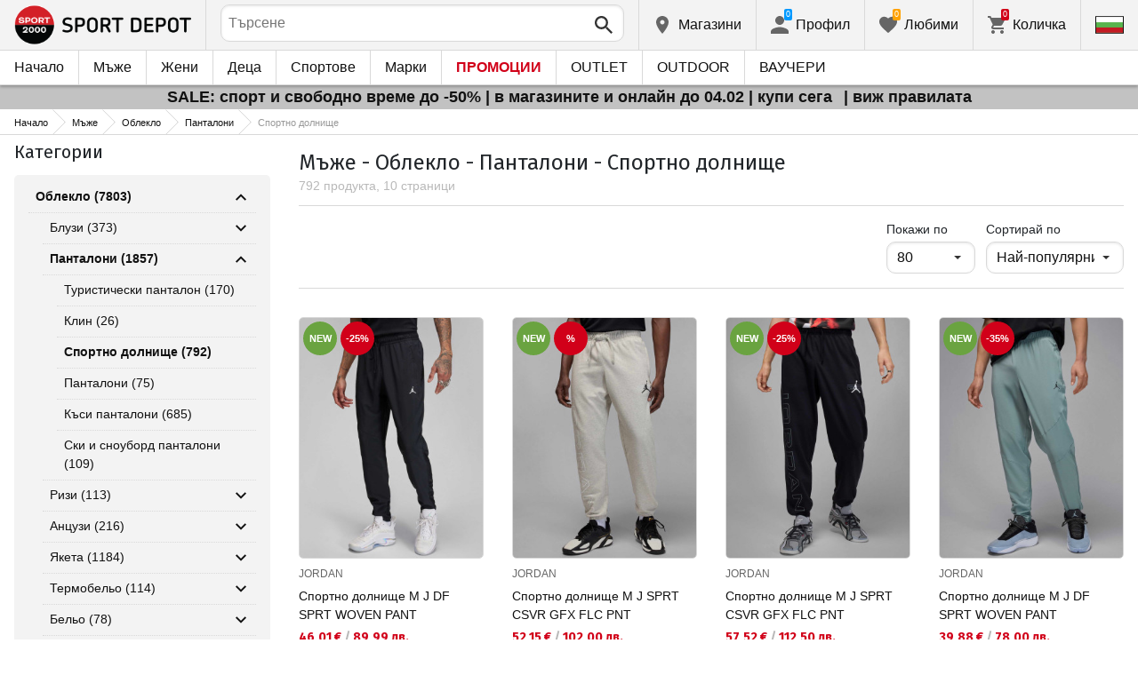

--- FILE ---
content_type: text/html; charset=utf-8
request_url: https://www.sportdepot.bg/index.php/muje-obleklo/pantaloni/sportno_dolnishte-2_35_2_303
body_size: 55159
content:
<!doctype html>
<html class="no-js" lang="bg">
<head><script>(function(w,i,g){w[g]=w[g]||[];if(typeof w[g].push=='function')w[g].push(i)})
(window,'GTM-K2D8FQ','google_tags_first_party');</script><script>(function(w,d,s,l){w[l]=w[l]||[];(function(){w[l].push(arguments);})('set', 'developer_id.dYzg1YT', true);
		w[l].push({'gtm.start':new Date().getTime(),event:'gtm.js'});var f=d.getElementsByTagName(s)[0],
		j=d.createElement(s);j.async=true;j.src='/g0wa/';
		f.parentNode.insertBefore(j,f);
		})(window,document,'script','dataLayer');</script>
    <base href="https://www.sportdepot.bg/" />
<meta charset="utf-8">
<meta http-equiv="X-UA-Compatible" content="IE=edge">
<meta http-equiv="Content-Language" content="bg" />
<title>Мъже / Облекло / Панталони / Спортно долнище</title>
<meta name="theme-color" content="#ffffff">
<meta name="viewport" content="width=device-width, initial-scale=1">
<meta id="MetaRobots" name="ROBOTS" content="INDEX, FOLLOW,NOODP,NOYDIR" />
<meta content="text/html; charset=UTF-8" http-equiv="Content-Type" />
<meta content="text/javascript" http-equiv="Content-Script-Type" />
<meta content="text/css" http-equiv="Content-Style-Type" />
<meta name="RESOURCE-TYPE" content="DOCUMENT" />
<meta name="REVISIT-AFTER" content="1 DAYS" />
<meta name="RATING" content="GENERAL" />
<meta name="cssclasses" content="multicolumn" />
<meta name="AdditionalBodyCssClasses" content="bc" />
<meta name="CanonicalExcludeQs" content="Yes" />
<meta name="description" content="Мъже / Облекло / Панталони / Спортно долнище">

<link rel="stylesheet" href="cache/templates/shared/styles/plugins.1697458899.css">
<link rel="stylesheet" href="cache/templates/shared/styles/bootstrap.1697458899.css">
<link rel="stylesheet" href="cache/templates/shared/styles/main.1753081952.css">
<link rel="stylesheet" href="cache/templates/shared/styles/page-landing.1697458899.css">
<link rel="stylesheet" href="cache/templates/sportdepot/styles/site.1753081952.css">
<link rel="stylesheet" href="cache/templates/sportdepot/styles/custom.1764658574.css">
<link rel="stylesheet" href="cache/templates/shared/styles/custom.1766389096.css">
<link rel="stylesheet" href="cache/templates/shared/styles/msgBox.1697458899.css">


<script src="cache/templates/shared/plugins/modernizr-custom.1697458899.js"></script>

<link href="https://fonts.googleapis.com/css?family=Fira+Sans:200,400,700|Open+Sans:400,400i,600,700" rel="stylesheet">
<link href="templates/shared/styles/fonts.css" rel="stylesheet">

<!-- og tags -->
<meta property="og:title" content="Спортно долнище">
<meta property="og:description" content="Мъже / Облекло / Панталони / Спортно долнище">
<meta property="og:url" content="https://www.sportdepot.bg/index.php/muje-obleklo/pantaloni/sportno_dolnishte-2_35_2_303">
<!-- end og tags -->

<!-- favicon tags -->
<link rel="apple-touch-icon" sizes="180x180" href="templates/sportdepot/favicons/apple-touch-icon.png">
<link rel="icon" type="image/png" href="templates/sportdepot/favicons/favicon-32x32.png" sizes="32x32">
<link rel="icon" type="image/png" href="templates/sportdepot/favicons/favicon-16x16.png" sizes="16x16">
<link rel="manifest" href="templates/sportdepot/favicons/manifest.json">
<link rel="mask-icon" href="templates/sportdepot/favicons/safari-pinned-tab.svg" color="#bf0300">
<link rel="shortcut icon" href="templates/sportdepot/favicons/favicon.ico">
<meta name="msapplication-config" content="templates/sportdepot/favicons/browserconfig.xml">
<!-- end favicon tags -->

<link rel="stylesheet" href="cache/js/plugins/nouislider/nouislider.min.1697458898.css">
<style>
.price-slider-holder .icon {
	fill: #111;
    position: absolute;
    top: 50%;
    left: 50%;
    -webkit-transform: translate(-50%,-50%);
    -ms-transform: translate(-50%,-50%);
    transform: translate(-50%,-50%);
    width: 0.75rem;
    height: 0.75rem;
}
.price-slider-holder button {
	padding: 0;
	width: 22px;
	height: 28px;
	display: inline-block;
	vertical-align: top;
}
.price-slider-holder {
	width: 80%;
	margin: 0 auto;
	text-align: center;
}
.price-slider-inputs {
    margin: 0 0 15px 0;
}
.price-slider-inputs input {
    text-align: center;
    border: 1px solid #d9d9d9;
    padding: 0;
	font-size: 0.9rem;
    width: 38%;
	height: 28px;
}
.price-slider {
    margin-bottom: 35px;
	height: 10px;
}
.price-slider .noUi-connect {
    background: #111;
}
.price-slider .noUi-handle {
    height: 24px;
    width: 24px;
    top: -8px;
    right: -12px;
    border-radius: 12px;
}
.price-slider .noUi-marker {
    display: none;
}
.price-slider .noUi-value {
    top: -4px;
	font-size: 0.9rem;
}
.price-slider,
.price-slider .noUi-handle {
    box-shadow: none;
}
.price-slider .noUi-handle::before,
.price-slider .noUi-handle::after {
    display: none;
}
@media (min-width: 992px) {
    .price-slider-holder {
    	width: 100%;
    }
    .price-slider {
        margin-bottom: 25px;
    }
}
.search-filters {
	margin-top: 5px;
    border: 1px solid #d9d9d9;
    padding: 2px 5px;
	width: 100%;
	font-weight: normal;
	font-size: 0.9rem;
}
</style>
<style>
.special-price { opacity: 0.5; width: 100%; position: relative; float: left; margin-top: 5px;}
.cart-dropdown-footer .special-price { float: none; }
.items-list .item .pcd { font-size: .7rem }
.pcd { overflow: visible; }
/* Tooltip container */
.icytooltip {
  position: relative;
  display: inline-block;
  /*border-bottom: 1px dotted black;*/ /* If you want dots under the hoverable text */
}
/* Tooltip text */
.icytooltip .icytooltiptext {
  visibility: hidden;
  background-color: #000;
  min-width: 150px;
  color: #fff;
  text-align: center;
  padding: 5px 10px;
  border-radius: 5px;
  /* Position the tooltip text */
  position: absolute;
  z-index: 101;
  bottom: 120%;
  left: 0;
  margin-left: 0;
  /* Fade in tooltip */
  opacity: 0;
  font-size: .8rem;
  transition: opacity 0.3s;
}
/* Tooltip arrow */
.icytooltip .icytooltiptext::after {
  content: "";
  position: absolute;
  top: 100%;
  left: 50%;
  margin-left: -5px;
  border-width: 5px;
  border-style: solid;
  border-color: #555 transparent transparent transparent;
}
/* Show the tooltip text when you mouse over the tooltip container */
.icytooltip:hover .icytooltiptext {
  visibility: visible;
  opacity: 1;
}
</style>
<script>
document.addEventListener('lazybeforeunveil', function(e) {
    var bg = e.target.getAttribute('data-bg');
    if(bg){
        e.target.style.backgroundImage = 'url(' + bg + ')';
    }
});
</script>

            <script>
            (function(k, o, d, N, P){
            	k[N] = k[N] || [];
            	k[N].push({'gtm.start': new Date().getTime(), event: 'gtm.js'});
            	var f = o.getElementsByTagName(d)[0],
            	j = o.createElement(d), dl = N != 'dataLayer' ? '&l=' + N : '';
            	j.async = true;
            	j.src = 'https://ssgtm.sportdepot.bg/gtm.js?id=' + P + dl;
            	f.parentNode.insertBefore(j, f); })(window, document, 'script', 'dataLayer', 'GTM-K2D8FQ');
            </script>
        

<link rel="stylesheet" href="cache/js/suggest/suggest.1750055843.css"></head>
<body class="has-fixed-header ">
			<noscript><iframe src="https://ssgtm.sportdepot.bg/ns.html?id=GTM-K2D8FQ" height="0" width="0" style="display:none;visibility:hidden"></iframe></noscript>
	

	<header class="site-header">
				<div class="header-top">
    <div class="float-left">
        <!-- Бутон за отваряне на навигацията -->
        <button class="float-left btn btn-nav-open has-ripple js-btn-nav-open d-lg-none" type="button">
            <span class="bar"></span>
            <span class="btn-label">Меню</span>
        </button>
        <a class="site-logo" href="/index.php">
    	        	<img src="templates/sportdepot/images/logo.png" alt="sportdepot.bg">
                </a>
    </div>
    <div class="float-right">
            <!-- Търсене -->
		<div class="header-btn-container d-lg-none">
    <button class="btn btn-header btn-search-toggle has-ripple js-btn-search-toggle" type="button">
        <svg class="icon" role="img">
            <use xmlns:xlink="http://www.w3.org/1999/xlink" xlink:href="templates/sportdepot/images/symbol-defs.svg#icon-search"></use>
        </svg>
    </button>
</div>
<div class="header-btn-container search-container js-show-on-focus">
    <div class="d-lg-none">
        <button class="btn btn-close has-ripple js-btn-search-close" type="button">
            <svg class="icon" role="img">
                <use xmlns:xlink="http://www.w3.org/1999/xlink" xlink:href="templates/sportdepot/images/symbol-defs.svg#icon-delete"></use>
            </svg>
        </button>
        <h4 class="h2 search-title">Търсене</h4>
    </div>
    <div class="form-group has-icon">
    	<form method="get" action="/index.php/search">
            <input id="searchbar" name="q" maxlength="50" class="form-control" type="search" value="" placeholder="Търсене" autocomplete="off">
            <button class="btn btn-search-submit form-group-icon" type="submit">
                <svg class="icon" role="img">
                    <use xmlns:xlink="http://www.w3.org/1999/xlink" xlink:href="templates/sportdepot/images/symbol-defs.svg#icon-search"></use>
                </svg>
            </button>
        </form>
    </div>
</div>
		        <!--  Магазини -->
        <div class="header-btn-container d-none d-sm-block d-md-block d-lg-block">
            <a class="btn btn-header btn-favourites has-ripple" href="/index.php/shops">
                <span class="btn-content">
                    <svg class="icon" role="img">
                        <use xmlns:xlink="http://www.w3.org/1999/xlink" xlink:href="templates/sportdepot/images/symbol-defs.svg#icon-location"></use>
                    </svg>
                    <span class="d-none d-lg-block">Магазини</span>
                </span>
            </a>
        </div>
                <!-- Профил -->
        <div class="header-btn-container profile-container">
    <button class="btn btn-header btn-profile has-ripple js-header-dropdown-toggle" type="button">
        <span class="btn-content">
            <svg class="icon" role="img">
                <use xmlns:xlink="http://www.w3.org/1999/xlink" xlink:href="templates/sportdepot/images/symbol-defs.svg#icon-user"></use>
            </svg>
            <span data-user="1" class="d-none d-lg-block">
			Профил			</span>
			<span class="notifications-count notifications-count--accent-1" id="unreaded-messages" style="position:absolute"></span>
        </span>
    </button>
    <div class="profile-dropdown header-dropdown dropdown-shadow">
            <div class="profile-section">
            <div id="ajaxLogin">
            	<form method="post" action="/index.php/user-management/index/ajax-login">
    <div class="form-group">
        <label>Въведи своя имейл</label>
        <input type="text" name="username" data-required="1" value="" />    </div>
    <div class="form-group">
        <label>Парола</label>
        <input type="password" name="password" value="" />    </div>
    <div class="form-group btn-row btn-link-group clearfix">
        <a class="btn btn-rounded btn-xs btn-link text-black" href="/index.php/forgotten-password">Забравена парола?</a>
        <button class="btnLogin btn btn-rounded has-ripple btn-md btn-black float-right" type="submit">Влез</button>
    </div>
</form>            </div>
                             <hr class="hr hr-dotted">
                 <div class="social-login-group">
                    <p class="text-gray text-center text-sm clearfix">Или влез с</p>
					                        <button class="btn btn-rounded btn-icon btn-xs btn-social-login has-ripple btn-facebook" type="button" id="facebookBtn">
                            <span class="btn-content">
                                <svg class="icon" role="img">
                                    <use xmlns:xlink="http://www.w3.org/1999/xlink" xlink:href="templates/sportdepot/images/symbol-defs.svg#icon-facebook"/>
                                </svg>

                                facebook
                            </span>
                        </button>
										                        <div id="googleBtn"></div>

                                    </div>
                <hr class="hr hr-dotted">
        	                    <hr class="hr hr-dotted">
            <div class="form-group">
                <a class="text-sm" href="/index.php/register">Искам да се регистрирам</a>
                <div class="tooltip-inline">
                    <button class="btn btn-tooltip-trigger" type="button">?</button>
                    <div class="tooltip center top text-sm">
                        <p>Създаването на собствен профил в най-големия сайт за спортни продукти в България ще ви улесни при вашата поръчка на спортни стоки и ще ви гарантира:</p>
<ul>
<li>Бързо и експресно обслужване;</li>
</ul>
<ul>
<li>Проследяване статуса на Вашата поръчка;</li>
</ul>
<ul>
<li>История на Вашите поръчки, натрупан до момента оборот;</li>
</ul>
<ul>
<li>Получаване на актуална информация за нови и интересни продукти, промоции и разпродажби, ексклузивни оферти за последни бройки;</li>
</ul>
<ul>
<li>Подарък за Вашия Рожден Ден – ще получите електронен ваучер на стойнст 20 лв, валиден при покупка над 100 лв;</li>
</ul>
<ul>
<li>Достъп до промоции само за лоялни клиенти;</li>
</ul>                    </div>
                </div>
            </div>
                        </div>
        </div>
</div>
                <!-- Любими -->
        <div class="header-btn-container d-none d-sm-block d-md-block d-lg-block">
            <a class="btn btn-header btn-favourites has-ripple" href="/index.php/favourites">
                <span class="btn-content">
                    <svg class="icon" role="img">
                        <use xmlns:xlink="http://www.w3.org/1999/xlink" xlink:href="templates/sportdepot/images/symbol-defs.svg#icon-heart"></use>
                    </svg>
                    <span class="d-none d-lg-block">Любими</span>
                    <span class="favs-item-indicator" id="favourites-indicator" style="display: none"></span>
                </span>
            </a>
        </div>
                  <!-- Количка -->
        <div class="header-btn-container cart-container">
	<a data-handler="widget-cart" class="btn btn-header btn-cart has-ripple js-header-dropdown-toggle js-cart-scrollbar" href="/index.php/cart/index/ajax-get-cart-info">
        <span class="btn-content">
            <svg class="icon" role="img">
                <use xmlns:xlink="http://www.w3.org/1999/xlink" xlink:href="templates/sportdepot/images/symbol-defs.svg#icon-cart"></use>
            </svg>
            <span class="d-none d-lg-block">Количка</span>
            <span id="cart-item-indicator" class="cart-item-indicator" style="display: none">0</span>
        </span>
    </a>
    <div class="widget-cart-items cart-dropdown header-dropdown dropdown-shadow" style="display: none"></div>
</div>
             <!-- Езици -->
        <div class="header-btn-container langs-container">
    <button class="btn btn-header btn-langs has-ripple js-header-dropdown-toggle" type="button">
        <svg class="icon" role="img">
            <use xmlns:xlink="http://www.w3.org/1999/xlink" xlink:href="templates/sportdepot/images/langs.svg#icon-lang-bg"></use>
        </svg>
    </button>
    <!-- Езици - падащо меню -->
    <div class="langs-dropdown header-dropdown dropdown-shadow">
        <ul class="list-unstyled">
                    <li>
                <a class="btn-langs has-ripple" title="Английски" href="/index.php/en">
                    <svg class="icon" role="img">
                        <use xmlns:xlink="http://www.w3.org/1999/xlink" xlink:href="templates/sportdepot/images/langs.svg#icon-lang-en"></use>
                    </svg>
                </a>
            </li>
                </ul>
    </div>
</div>
    </div>
</div>
		<nav class="site-nav clearfix"><div class="site-nav-header d-lg-none"><button class="float-left btn btn-nav-close js-btn-nav-close has-ripple" type="button"><span class="bar"></span></button><h5 class="site-nav-title">Меню</h5></div><div class="site-nav-overflow site-nav-level"><ul class="site-nav-main list-unstyled"><li class=""><a href="/index.php">Начало</a></li><li class=" has-dropdown js-has-dropdown js-desktop-dropdown"><a href="/index.php/muje/all-2"> Мъже <svg class="icon d-lg-none" role="img"><use xmlns:xlink="http://www.w3.org/1999/xlink" xlink:href="templates/sportdepot/images/symbol-defs.svg#icon-arrow-right"></use></svg></a><div class="nav-dropdown nav-dropdown-gender site-nav-overflow site-nav-level"><button class="btn btn-nav-back js-close-dropdown d-lg-none" type="button"><svg class="icon d-lg-none" role="img"><use xmlns:xlink="http://www.w3.org/1999/xlink" xlink:href="templates/sportdepot/images/symbol-defs.svg#icon-arrow-left"></use></svg> Назад </button><ul class="list-unstyled clearfix"><li class="d-lg-none see-all"><a href="/index.php/muje/all-2">Виж всички</a></li><li class="has-dropdown js-has-dropdown col-12 col-md-5th"><a class="nav-dropdown-title" href="/index.php/muje-obleklo"> Облекло <svg class="icon d-lg-none" role="img"><use xmlns:xlink="http://www.w3.org/1999/xlink" xlink:href="templates/sportdepot/images/symbol-defs.svg#icon-arrow-right"></use></svg></a><div class="nav-dropdown-submenu"><button class="btn btn-nav-back js-close-dropdown d-lg-none" type="button"><svg class="icon d-lg-none" role="img"><use xmlns:xlink="http://www.w3.org/1999/xlink" xlink:href="templates/sportdepot/images/symbol-defs.svg#icon-arrow-left"></use></svg> Назад </button><ul class="list-unstyled clearfix"><li class="d-lg-none see-all"><a href="/index.php/muje-obleklo">Виж всички</a></li><li><a class="red" href="/index.php/muje-obleklo/new-2_35">NEW</a></li><li><a href="/index.php/muje-obleklo/bluzi-2_35_1">Блузи</a></li><li><a href="/index.php/muje-obleklo/pantaloni-2_35_2">Панталони</a></li><li><a href="/index.php/muje-obleklo/rizi-2_35_19">Ризи</a></li><li><a href="/index.php/muje-obleklo/ancuzi-2_35_5">Анцузи</a></li><li><a href="/index.php/muje-obleklo/yaketa-2_35_6">Якета</a></li><li><a href="/index.php/muje-obleklo/termobelyo-2_35_7">Термобельо</a></li><li><a href="/index.php/muje-obleklo/belyo-2_35_8">Бельо</a></li><li><a href="/index.php/muje-obleklo/banski-2_35_9">Бански</a></li><li><a href="/index.php/muje-obleklo/fen_oblekla-2_35_79">Фен облекла</a></li><li><a href="/index.php/muje-obleklo/polari-2_35_101">Полари</a></li><li><a href="/index.php/muje-obleklo/suitsharti_i_gornishta-2_35_102">Суитшърти и горнища</a></li><li><a href="/index.php/muje-obleklo/teniski_i_potnici-2_35_103">Тениски и потници</a></li><li><a href="/index.php/muje-obleklo/gashterizoni-2_35_108">Гащеризони</a></li></ul><ul class="list-unstyled clearfix"><li><a class="red" href="/index.php/muje-obleklo/outlet-2_35">OUTLET</a></li></ul></div></li><li class="has-dropdown js-has-dropdown col-12 col-md-5th"><a class="nav-dropdown-title" href="/index.php/muje-obuvki"> Обувки <svg class="icon d-lg-none" role="img"><use xmlns:xlink="http://www.w3.org/1999/xlink" xlink:href="templates/sportdepot/images/symbol-defs.svg#icon-arrow-right"></use></svg></a><div class="nav-dropdown-submenu"><button class="btn btn-nav-back js-close-dropdown d-lg-none" type="button"><svg class="icon d-lg-none" role="img"><use xmlns:xlink="http://www.w3.org/1999/xlink" xlink:href="templates/sportdepot/images/symbol-defs.svg#icon-arrow-left"></use></svg> Назад </button><ul class="list-unstyled clearfix"><li class="d-lg-none see-all"><a href="/index.php/muje-obuvki">Виж всички</a></li><li><a class="red" href="/index.php/muje-obuvki/new-2_77">NEW</a></li><li><a href="/index.php/muje-obuvki/ejednevni_obuvki-2_77_13">Ежедневни обувки</a></li><li><a href="/index.php/muje-obuvki/botushi-2_77_14">Ботуши</a></li><li><a href="/index.php/muje-obuvki/sandali-2_77_15">Сандали</a></li><li><a href="/index.php/muje-obuvki/sportni_obuvki-2_77_51">Спортни обувки</a></li><li><a href="/index.php/muje-obuvki/turisticheski_obuvki-2_77_52">Туристически обувки</a></li><li><a href="/index.php/muje-obuvki/djapanki-2_77_56">Джапанки</a></li></ul><ul class="list-unstyled clearfix"><li><a class="red" href="/index.php/muje-obuvki/outlet-2_77">OUTLET</a></li></ul></div></li><li class="has-dropdown js-has-dropdown col-12 col-md-5th"><a class="nav-dropdown-title" href="/index.php/muje-aksesoari"> Аксесоари <svg class="icon d-lg-none" role="img"><use xmlns:xlink="http://www.w3.org/1999/xlink" xlink:href="templates/sportdepot/images/symbol-defs.svg#icon-arrow-right"></use></svg></a><div class="nav-dropdown-submenu"><button class="btn btn-nav-back js-close-dropdown d-lg-none" type="button"><svg class="icon d-lg-none" role="img"><use xmlns:xlink="http://www.w3.org/1999/xlink" xlink:href="templates/sportdepot/images/symbol-defs.svg#icon-arrow-left"></use></svg> Назад </button><ul class="list-unstyled clearfix"><li class="d-lg-none see-all"><a href="/index.php/muje-aksesoari">Виж всички</a></li><li><a class="red" href="/index.php/muje-aksesoari/new-2_481">NEW</a></li><li><a href="/index.php/muje-aksesoari/ranici-2_481_30">Раници</a></li><li><a href="/index.php/muje-aksesoari/chanti_sakove_i_portmoneta-2_481_16">Чанти, сакове и портмонета</a></li><li><a href="/index.php/muje-aksesoari/rakavici-2_481_18">Ръкавици</a></li><li><a href="/index.php/muje-aksesoari/ochila-2_481_20">Очила</a></li><li><a href="/index.php/muje-aksesoari/kolani-2_481_21">Колани</a></li><li><a href="/index.php/muje-aksesoari/chorapi-2_481_12">Чорапи</a></li><li><a href="/index.php/muje-aksesoari/shapki_i_shalove-2_481_59">Шапки и шалове</a></li><li><a href="/index.php/muje-aksesoari/butilki_termosi_i_chashi-2_481_97">Бутилки, термоси и чаши</a></li><li><a href="/index.php/muje-aksesoari/stelki_i_vrazki-2_481_98">Стелки и връзки</a></li><li><a href="/index.php/muje-aksesoari/preparati_za_poddrajka-2_481_99">Препарати за поддръжка</a></li><li><a href="/index.php/muje-aksesoari/kutii_za_hrana-2_481_112">Кутии за храна</a></li></ul><ul class="list-unstyled clearfix"><li><a class="red" href="/index.php/muje-aksesoari/outlet-2_481">OUTLET</a></li></ul></div></li><li class="has-dropdown js-has-dropdown col-12 col-md-5th"><a class="nav-dropdown-title" href="/index.php/muje/all-2"> Марки <svg class="icon d-lg-none" role="img"><use xmlns:xlink="http://www.w3.org/1999/xlink" xlink:href="templates/sportdepot/images/symbol-defs.svg#icon-arrow-right"></use></svg></a><div class="nav-dropdown-submenu"><button class="btn btn-nav-back js-close-dropdown d-lg-none" type="button"><svg class="icon d-lg-none" role="img"><use xmlns:xlink="http://www.w3.org/1999/xlink" xlink:href="templates/sportdepot/images/symbol-defs.svg#icon-arrow-left"></use></svg> Назад </button><ul class="list-unstyled clearfix"><li class="d-lg-none see-all"><a href="/index.php/muje/all-2">Виж всички</a></li><li><a href="/index.php/muje-adidas/brand-7_2">ADIDAS</a></li><li><a href="/index.php/muje-adidas_originals/brand-8_2">ADIDAS ORIGINALS</a></li><li><a href="/index.php/muje-brille/brand-310_2">BRILLE</a></li><li><a href="/index.php/muje-champion/brand-36_2">CHAMPION</a></li><li><a href="/index.php/muje-converse/brand-41_2">CONVERSE</a></li><li><a href="/index.php/muje-icepeak/brand-93_2">ICEPEAK</a></li><li><a href="/index.php/muje-jack_wolfskin/brand-97_2">JACK WOLFSKIN</a></li><li><a href="/index.php/muje-lotto/brand-123_2">LOTTO</a></li><li><a href="/index.php/muje-lowa/brand-124_2">LOWA</a></li><li><a href="/index.php/muje-nike/brand-136_2">NIKE</a></li><li><a href="/index.php/muje-puma/brand-149_2">PUMA</a></li><li><a href="/index.php/muje-quiksilver/brand-150_2">QUIKSILVER</a></li><li><a href="/index.php/muje-reebok/brand-154_2">REEBOK</a></li><li><a href="/index.php/muje-skechers/brand-366_2">SKECHERS</a></li><li class="see-all"><a href="/index.php/brands">Виж всички Марки</a></li></ul><ul class="list-unstyled clearfix"></ul></div></li></ul><ul class="list-unstyled clearfix"><li class="col-12 col-md-3-5ths d-none d-lg-block"><a class="btn btn-rounded has-ripple btn-lg btn-black full" href="/index.php/muje/all-2"> Виж всичко за мъже</a></li></ul></div></li><li class=" has-dropdown js-has-dropdown js-desktop-dropdown"><a href="/index.php/jeni/all-1"> Жени <svg class="icon d-lg-none" role="img"><use xmlns:xlink="http://www.w3.org/1999/xlink" xlink:href="templates/sportdepot/images/symbol-defs.svg#icon-arrow-right"></use></svg></a><div class="nav-dropdown nav-dropdown-gender site-nav-overflow site-nav-level"><button class="btn btn-nav-back js-close-dropdown d-lg-none" type="button"><svg class="icon d-lg-none" role="img"><use xmlns:xlink="http://www.w3.org/1999/xlink" xlink:href="templates/sportdepot/images/symbol-defs.svg#icon-arrow-left"></use></svg> Назад </button><ul class="list-unstyled clearfix"><li class="d-lg-none see-all"><a href="/index.php/jeni/all-1">Виж всички</a></li><li class="has-dropdown js-has-dropdown col-12 col-md-5th"><a class="nav-dropdown-title" href="/index.php/jeni-obleklo"> Облекло <svg class="icon d-lg-none" role="img"><use xmlns:xlink="http://www.w3.org/1999/xlink" xlink:href="templates/sportdepot/images/symbol-defs.svg#icon-arrow-right"></use></svg></a><div class="nav-dropdown-submenu"><button class="btn btn-nav-back js-close-dropdown d-lg-none" type="button"><svg class="icon d-lg-none" role="img"><use xmlns:xlink="http://www.w3.org/1999/xlink" xlink:href="templates/sportdepot/images/symbol-defs.svg#icon-arrow-left"></use></svg> Назад </button><ul class="list-unstyled clearfix"><li class="d-lg-none see-all"><a href="/index.php/jeni-obleklo">Виж всички</a></li><li><a class="red" href="/index.php/jeni-obleklo/new-1_35">NEW</a></li><li><a href="/index.php/jeni-obleklo/bluzi-1_35_1">Блузи</a></li><li><a href="/index.php/jeni-obleklo/pantaloni-1_35_2">Панталони</a></li><li><a href="/index.php/jeni-obleklo/poli_i_rokli-1_35_3">Поли и рокли</a></li><li><a href="/index.php/jeni-obleklo/rizi-1_35_19">Ризи</a></li><li><a href="/index.php/jeni-obleklo/ancuzi-1_35_5">Анцузи</a></li><li><a href="/index.php/jeni-obleklo/yaketa-1_35_6">Якета</a></li><li><a href="/index.php/jeni-obleklo/termobelyo-1_35_7">Термобельо</a></li><li><a href="/index.php/jeni-obleklo/belyo-1_35_8">Бельо</a></li><li><a href="/index.php/jeni-obleklo/banski-1_35_9">Бански</a></li><li><a href="/index.php/jeni-obleklo/byustieta-1_35_100">Бюстиета</a></li><li><a href="/index.php/jeni-obleklo/polari-1_35_101">Полари</a></li><li><a href="/index.php/jeni-obleklo/suitsharti_i_gornishta-1_35_102">Суитшърти и горнища</a></li><li><a href="/index.php/jeni-obleklo/teniski_i_potnici-1_35_103">Тениски и потници</a></li><li><a href="/index.php/jeni-obleklo/gashterizoni-1_35_108">Гащеризони</a></li></ul><ul class="list-unstyled clearfix"><li><a class="red" href="/index.php/jeni-obleklo/outlet-1_35">OUTLET</a></li></ul></div></li><li class="has-dropdown js-has-dropdown col-12 col-md-5th"><a class="nav-dropdown-title" href="/index.php/jeni-obuvki"> Обувки <svg class="icon d-lg-none" role="img"><use xmlns:xlink="http://www.w3.org/1999/xlink" xlink:href="templates/sportdepot/images/symbol-defs.svg#icon-arrow-right"></use></svg></a><div class="nav-dropdown-submenu"><button class="btn btn-nav-back js-close-dropdown d-lg-none" type="button"><svg class="icon d-lg-none" role="img"><use xmlns:xlink="http://www.w3.org/1999/xlink" xlink:href="templates/sportdepot/images/symbol-defs.svg#icon-arrow-left"></use></svg> Назад </button><ul class="list-unstyled clearfix"><li class="d-lg-none see-all"><a href="/index.php/jeni-obuvki">Виж всички</a></li><li><a class="red" href="/index.php/jeni-obuvki/new-1_77">NEW</a></li><li><a href="/index.php/jeni-obuvki/ejednevni_obuvki-1_77_13">Ежедневни обувки</a></li><li><a href="/index.php/jeni-obuvki/botushi-1_77_14">Ботуши</a></li><li><a href="/index.php/jeni-obuvki/sandali-1_77_15">Сандали</a></li><li><a href="/index.php/jeni-obuvki/sportni_obuvki-1_77_51">Спортни обувки</a></li><li><a href="/index.php/jeni-obuvki/turisticheski_obuvki-1_77_52">Туристически обувки</a></li><li><a href="/index.php/jeni-obuvki/djapanki-1_77_56">Джапанки</a></li></ul><ul class="list-unstyled clearfix"><li><a class="red" href="/index.php/jeni-obuvki/outlet-1_77">OUTLET</a></li></ul></div></li><li class="has-dropdown js-has-dropdown col-12 col-md-5th"><a class="nav-dropdown-title" href="/index.php/jeni-aksesoari"> Аксесоари <svg class="icon d-lg-none" role="img"><use xmlns:xlink="http://www.w3.org/1999/xlink" xlink:href="templates/sportdepot/images/symbol-defs.svg#icon-arrow-right"></use></svg></a><div class="nav-dropdown-submenu"><button class="btn btn-nav-back js-close-dropdown d-lg-none" type="button"><svg class="icon d-lg-none" role="img"><use xmlns:xlink="http://www.w3.org/1999/xlink" xlink:href="templates/sportdepot/images/symbol-defs.svg#icon-arrow-left"></use></svg> Назад </button><ul class="list-unstyled clearfix"><li class="d-lg-none see-all"><a href="/index.php/jeni-aksesoari">Виж всички</a></li><li><a class="red" href="/index.php/jeni-aksesoari/new-1_481">NEW</a></li><li><a href="/index.php/jeni-aksesoari/ranici-1_481_30">Раници</a></li><li><a href="/index.php/jeni-aksesoari/chanti_sakove_i_portmoneta-1_481_16">Чанти, сакове и портмонета</a></li><li><a href="/index.php/jeni-aksesoari/rakavici-1_481_18">Ръкавици</a></li><li><a href="/index.php/jeni-aksesoari/ochila-1_481_20">Очила</a></li><li><a href="/index.php/jeni-aksesoari/kolani-1_481_21">Колани</a></li><li><a href="/index.php/jeni-aksesoari/chorapi-1_481_12">Чорапи</a></li><li><a href="/index.php/jeni-aksesoari/shapki_i_shalove-1_481_59">Шапки и шалове</a></li><li><a href="/index.php/jeni-aksesoari/butilki_termosi_i_chashi-1_481_97">Бутилки, термоси и чаши</a></li><li><a href="/index.php/jeni-aksesoari/stelki_i_vrazki-1_481_98">Стелки и връзки</a></li><li><a href="/index.php/jeni-aksesoari/preparati_za_poddrajka-1_481_99">Препарати за поддръжка</a></li><li><a href="/index.php/jeni-aksesoari/kutii_za_hrana-1_481_112">Кутии за храна</a></li></ul><ul class="list-unstyled clearfix"><li><a class="red" href="/index.php/jeni-aksesoari/outlet-1_481">OUTLET</a></li></ul></div></li><li class="has-dropdown js-has-dropdown col-12 col-md-5th"><a class="nav-dropdown-title" href="/index.php/jeni/all-1"> Марки <svg class="icon d-lg-none" role="img"><use xmlns:xlink="http://www.w3.org/1999/xlink" xlink:href="templates/sportdepot/images/symbol-defs.svg#icon-arrow-right"></use></svg></a><div class="nav-dropdown-submenu"><button class="btn btn-nav-back js-close-dropdown d-lg-none" type="button"><svg class="icon d-lg-none" role="img"><use xmlns:xlink="http://www.w3.org/1999/xlink" xlink:href="templates/sportdepot/images/symbol-defs.svg#icon-arrow-left"></use></svg> Назад </button><ul class="list-unstyled clearfix"><li class="d-lg-none see-all"><a href="/index.php/jeni/all-1">Виж всички</a></li><li><a href="/index.php/jeni-adidas_originals/brand-8_1">ADIDAS ORIGINALS</a></li><li><a href="/index.php/jeni-brille/brand-310_1">BRILLE</a></li><li><a href="/index.php/jeni-champion/brand-36_1">CHAMPION</a></li><li><a href="/index.php/jeni-converse/brand-41_1">CONVERSE</a></li><li><a href="/index.php/jeni-icepeak/brand-93_1">ICEPEAK</a></li><li><a href="/index.php/jeni-jack_wolfskin/brand-97_1">JACK WOLFSKIN</a></li><li><a href="/index.php/jeni-lotto/brand-123_1">LOTTO</a></li><li><a href="/index.php/jeni-lowa/brand-124_1">LOWA</a></li><li><a href="/index.php/jeni-nike/brand-136_1">NIKE</a></li><li><a href="/index.php/jeni-puma/brand-149_1">PUMA</a></li><li><a href="/index.php/jeni-reebok/brand-154_1">REEBOK</a></li><li><a href="/index.php/jeni-skechers/brand-366_1">SKECHERS</a></li><li class="see-all"><a href="/index.php/brands">Виж всички Марки</a></li></ul><ul class="list-unstyled clearfix"></ul></div></li></ul><ul class="list-unstyled clearfix"><li class="col-12 col-md-3-5ths d-none d-lg-block"><a class="btn btn-rounded has-ripple btn-lg btn-black full" href="/index.php/jeni/all-1"> Виж всичко за жени</a></li></ul></div></li><li class=" has-dropdown js-has-dropdown js-desktop-dropdown"><a href="/index.php/deca/all-3"> Деца <svg class="icon d-lg-none" role="img"><use xmlns:xlink="http://www.w3.org/1999/xlink" xlink:href="templates/sportdepot/images/symbol-defs.svg#icon-arrow-right"></use></svg></a><div class="nav-dropdown nav-dropdown-gender site-nav-overflow site-nav-level"><button class="btn btn-nav-back js-close-dropdown d-lg-none" type="button"><svg class="icon d-lg-none" role="img"><use xmlns:xlink="http://www.w3.org/1999/xlink" xlink:href="templates/sportdepot/images/symbol-defs.svg#icon-arrow-left"></use></svg> Назад </button><ul class="list-unstyled clearfix"><li class="d-lg-none see-all"><a href="/index.php/deca/all-3">Виж всички</a></li><li class="has-dropdown js-has-dropdown col-12 col-md-5th"><a class="nav-dropdown-title" href="/index.php/deca-obleklo"> Облекло <svg class="icon d-lg-none" role="img"><use xmlns:xlink="http://www.w3.org/1999/xlink" xlink:href="templates/sportdepot/images/symbol-defs.svg#icon-arrow-right"></use></svg></a><div class="nav-dropdown-submenu"><button class="btn btn-nav-back js-close-dropdown d-lg-none" type="button"><svg class="icon d-lg-none" role="img"><use xmlns:xlink="http://www.w3.org/1999/xlink" xlink:href="templates/sportdepot/images/symbol-defs.svg#icon-arrow-left"></use></svg> Назад </button><ul class="list-unstyled clearfix"><li class="d-lg-none see-all"><a href="/index.php/deca-obleklo">Виж всички</a></li><li><a class="red" href="/index.php/deca-obleklo/new-3_35">NEW</a></li><li><a href="/index.php/deca-obleklo/bluzi-3_35_1">Блузи</a></li><li><a href="/index.php/deca-obleklo/pantaloni-3_35_2">Панталони</a></li><li><a href="/index.php/deca-obleklo/poli_i_rokli-3_35_3">Поли и рокли</a></li><li><a href="/index.php/deca-obleklo/rizi-3_35_19">Ризи</a></li><li><a href="/index.php/deca-obleklo/ancuzi-3_35_5">Анцузи</a></li><li><a href="/index.php/deca-obleklo/yaketa-3_35_6">Якета</a></li><li><a href="/index.php/deca-obleklo/termobelyo-3_35_7">Термобельо</a></li><li><a href="/index.php/deca-obleklo/belyo-3_35_8">Бельо</a></li><li><a href="/index.php/deca-obleklo/banski-3_35_9">Бански</a></li><li><a href="/index.php/deca-obleklo/gimnasticheski_trika-3_35_10">Гимнастически трика</a></li><li><a href="/index.php/deca-obleklo/byustieta-3_35_100">Бюстиета</a></li><li><a href="/index.php/deca-obleklo/polari-3_35_101">Полари</a></li><li><a href="/index.php/deca-obleklo/suitsharti_i_gornishta-3_35_102">Суитшърти и горнища</a></li><li><a href="/index.php/deca-obleklo/teniski_i_potnici-3_35_103">Тениски и потници</a></li><li><a href="/index.php/deca-obleklo/gashterizoni-3_35_108">Гащеризони</a></li></ul><ul class="list-unstyled clearfix"><li><a class="red" href="/index.php/deca-obleklo/outlet-3_35">OUTLET</a></li></ul></div></li><li class="has-dropdown js-has-dropdown col-12 col-md-5th"><a class="nav-dropdown-title" href="/index.php/deca-obuvki"> Обувки <svg class="icon d-lg-none" role="img"><use xmlns:xlink="http://www.w3.org/1999/xlink" xlink:href="templates/sportdepot/images/symbol-defs.svg#icon-arrow-right"></use></svg></a><div class="nav-dropdown-submenu"><button class="btn btn-nav-back js-close-dropdown d-lg-none" type="button"><svg class="icon d-lg-none" role="img"><use xmlns:xlink="http://www.w3.org/1999/xlink" xlink:href="templates/sportdepot/images/symbol-defs.svg#icon-arrow-left"></use></svg> Назад </button><ul class="list-unstyled clearfix"><li class="d-lg-none see-all"><a href="/index.php/deca-obuvki">Виж всички</a></li><li><a class="red" href="/index.php/deca-obuvki/new-3_77">NEW</a></li><li><a href="/index.php/deca-obuvki/ejednevni_obuvki-3_77_13">Ежедневни обувки</a></li><li><a href="/index.php/deca-obuvki/botushi-3_77_14">Ботуши</a></li><li><a href="/index.php/deca-obuvki/sandali-3_77_15">Сандали</a></li><li><a href="/index.php/deca-obuvki/sportni_obuvki-3_77_51">Спортни обувки</a></li><li><a href="/index.php/deca-obuvki/turisticheski_obuvki-3_77_52">Туристически обувки</a></li><li><a href="/index.php/deca-obuvki/djapanki-3_77_56">Джапанки</a></li><li><a href="/index.php/deca-obuvki/pantofi-3_77_109">Пантофи</a></li></ul><ul class="list-unstyled clearfix"><li><a class="red" href="/index.php/deca-obuvki/outlet-3_77">OUTLET</a></li></ul></div></li><li class="has-dropdown js-has-dropdown col-12 col-md-5th"><a class="nav-dropdown-title" href="/index.php/deca-aksesoari"> Аксесоари <svg class="icon d-lg-none" role="img"><use xmlns:xlink="http://www.w3.org/1999/xlink" xlink:href="templates/sportdepot/images/symbol-defs.svg#icon-arrow-right"></use></svg></a><div class="nav-dropdown-submenu"><button class="btn btn-nav-back js-close-dropdown d-lg-none" type="button"><svg class="icon d-lg-none" role="img"><use xmlns:xlink="http://www.w3.org/1999/xlink" xlink:href="templates/sportdepot/images/symbol-defs.svg#icon-arrow-left"></use></svg> Назад </button><ul class="list-unstyled clearfix"><li class="d-lg-none see-all"><a href="/index.php/deca-aksesoari">Виж всички</a></li><li><a class="red" href="/index.php/deca-aksesoari/new-3_481">NEW</a></li><li><a href="/index.php/deca-aksesoari/ranici-3_481_30">Раници</a></li><li><a href="/index.php/deca-aksesoari/chanti_sakove_i_portmoneta-3_481_16">Чанти, сакове и портмонета</a></li><li><a href="/index.php/deca-aksesoari/rakavici-3_481_18">Ръкавици</a></li><li><a href="/index.php/deca-aksesoari/ochila-3_481_20">Очила</a></li><li><a href="/index.php/deca-aksesoari/kolani-3_481_21">Колани</a></li><li><a href="/index.php/deca-aksesoari/chorapi-3_481_12">Чорапи</a></li><li><a href="/index.php/deca-aksesoari/fen_aksesoari-3_481_58">Фен аксесоари</a></li><li><a href="/index.php/deca-aksesoari/shapki_i_shalove-3_481_59">Шапки и шалове</a></li><li><a href="/index.php/deca-aksesoari/butilki_termosi_i_chashi-3_481_97">Бутилки, термоси и чаши</a></li><li><a href="/index.php/deca-aksesoari/stelki_i_vrazki-3_481_98">Стелки и връзки</a></li><li><a href="/index.php/deca-aksesoari/preparati_za_poddrajka-3_481_99">Препарати за поддръжка</a></li><li><a href="/index.php/deca-aksesoari/kutii_za_hrana-3_481_112">Кутии за храна</a></li></ul><ul class="list-unstyled clearfix"><li><a class="red" href="/index.php/deca-aksesoari/outlet-3_481">OUTLET</a></li></ul></div></li><li class="has-dropdown js-has-dropdown col-12 col-md-5th"><a class="nav-dropdown-title" href="/index.php/deca/all-3"> Марки <svg class="icon d-lg-none" role="img"><use xmlns:xlink="http://www.w3.org/1999/xlink" xlink:href="templates/sportdepot/images/symbol-defs.svg#icon-arrow-right"></use></svg></a><div class="nav-dropdown-submenu"><button class="btn btn-nav-back js-close-dropdown d-lg-none" type="button"><svg class="icon d-lg-none" role="img"><use xmlns:xlink="http://www.w3.org/1999/xlink" xlink:href="templates/sportdepot/images/symbol-defs.svg#icon-arrow-left"></use></svg> Назад </button><ul class="list-unstyled clearfix"><li class="d-lg-none see-all"><a href="/index.php/deca/all-3">Виж всички</a></li><li><a href="/index.php/deca-adidas_originals/brand-8_3">ADIDAS ORIGINALS</a></li><li><a href="/index.php/deca-brille/brand-310_3">BRILLE</a></li><li><a href="/index.php/deca-champion/brand-36_3">CHAMPION</a></li><li><a href="/index.php/deca-converse/brand-41_3">CONVERSE</a></li><li><a href="/index.php/deca-icepeak/brand-93_3">ICEPEAK</a></li><li><a href="/index.php/deca-jack_wolfskin/brand-97_3">JACK WOLFSKIN</a></li><li><a href="/index.php/deca-lotto/brand-123_3">LOTTO</a></li><li><a href="/index.php/deca-lowa/brand-124_3">LOWA</a></li><li><a href="/index.php/deca-nike/brand-136_3">NIKE</a></li><li><a href="/index.php/deca-puma/brand-149_3">PUMA</a></li><li><a href="/index.php/deca-quiksilver/brand-150_3">QUIKSILVER</a></li><li><a href="/index.php/deca-reebok/brand-154_3">REEBOK</a></li><li><a href="/index.php/deca-skechers/brand-366_3">SKECHERS</a></li><li class="see-all"><a href="/index.php/brands">Виж всички Марки</a></li></ul><ul class="list-unstyled clearfix"></ul></div></li></ul><ul class="list-unstyled clearfix"><li class="col-12 col-md-3-5ths d-none d-lg-block"><a class="btn btn-rounded has-ripple btn-lg btn-black full" href="/index.php/deca/all-3"> Виж всичко за деца</a></li></ul></div></li><li class=" has-dropdown js-has-dropdown js-desktop-dropdown"><a href="https://www.sportdepot.bg/landing/sports"> Спортове <svg class="icon d-lg-none" role="img"><use xmlns:xlink="http://www.w3.org/1999/xlink" xlink:href="templates/sportdepot/images/symbol-defs.svg#icon-arrow-right"></use></svg></a><div class="nav-dropdown nav-dropdown-sports site-nav-overflow site-nav-level"><button class="btn btn-nav-back js-close-dropdown d-lg-none" type="button"><svg class="icon d-lg-none" role="img"><use xmlns:xlink="http://www.w3.org/1999/xlink" xlink:href="templates/sportdepot/images/symbol-defs.svg#icon-arrow-left"></use></svg> Назад </button><ul class="list-unstyled clearfix"><li class="has-dropdown js-has-dropdown col-12 col-md-5th"><a class="nav-dropdown-title" href="/index.php/sports"> Популярни спортове <svg class="icon d-lg-none" role="img"><use xmlns:xlink="http://www.w3.org/1999/xlink" xlink:href="templates/sportdepot/images/symbol-defs.svg#icon-arrow-right"></use></svg></a><!-- submenu start --><div class="nav-dropdown-submenu"><button class="btn btn-nav-back js-close-dropdown d-lg-none" type="button"><svg class="icon d-lg-none" role="img"><use xmlns:xlink="http://www.w3.org/1999/xlink" xlink:href="templates/sportdepot/images/symbol-defs.svg#icon-arrow-left"></use></svg> Назад </button><ul class="list-unstyled clearfix"><li><a href="/index.php/aerobika_pilates_i_ioga/sport-61">АЕРОБИКА,ПИЛАТЕС И ЙОГА</a></li><li><a href="/index.php/basketbol/home/sport-3">БАСКЕТБОЛ</a></li><li><a href="/index.php/byagane/sport-6">БЯГАНЕ</a></li><li><a href="/index.php/koloezdene/sport-13">КОЛОЕЗДЕНЕ</a></li><li><a href="/index.php/kondicionna_trenirovka/sport-67">КОНДИЦИОННА ТРЕНИРОВКА</a></li><li><a href="/index.php/krosfit/sport-59">КРОСФИТ</a></li><li><a href="/index.php/kamping/sport-47">КЪМПИНГ</a></li><li><a href="/index.php/planinsko_byagane/sport-51">ПЛАНИНСКО БЯГАНЕ</a></li><li><a href="/index.php/pluvane/sport-42">ПЛУВАНЕ</a></li><li><a href="/index.php/svobodno_vreme/sport-17">СВОБОДНО ВРЕМЕ</a></li><li><a href="/index.php/ski/sport-18">СКИ</a></li><li><a href="/index.php/trenirovka/sport-23">ТРЕНИРОВКА</a></li><li><a href="/index.php/turizam/sport-24">ТУРИЗЪМ</a></li><li><a href="/index.php/fitnes/sport-25">ФИТНЕС</a></li><li><a href="/index.php/futbol/sport-26">ФУТБОЛ</a></li></ul></div><!-- submenu end --></li><li class="has-dropdown js-has-dropdown col-12 col-md-4-5ths"><a class="nav-dropdown-title" href="/index.php/sports"> Всички спортове <svg class="icon d-lg-none" role="img"><use xmlns:xlink="http://www.w3.org/1999/xlink" xlink:href="templates/sportdepot/images/symbol-defs.svg#icon-arrow-right"></use></svg></a><div class="nav-dropdown-submenu submenu-sports"><button class="btn btn-nav-back js-close-dropdown d-lg-none" type="button"><svg class="icon d-lg-none" role="img"><use xmlns:xlink="http://www.w3.org/1999/xlink" xlink:href="templates/sportdepot/images/symbol-defs.svg#icon-arrow-left"></use></svg> Назад </button><ul class="list-unstyled clearfix"><li><a href="/index.php/aerobika_pilates_i_ioga/sport-61"><svg class="icon" role="img"><use xmlns:xlink="http://www.w3.org/1999/xlink" xlink:href="templates/sportdepot/images/symbol-defs.svg#icon-yoga"></use></svg> АЕРОБИКА,ПИЛАТЕС И ЙОГА </a></li><li><a href="/index.php/alpinizam/sport-52"><svg class="icon" role="img"><use xmlns:xlink="http://www.w3.org/1999/xlink" xlink:href="templates/sportdepot/images/symbol-defs.svg#icon-mounteneering"></use></svg> АЛПИНИЗЪМ </a></li><li><a href="/index.php/badminton/sport-1"><svg class="icon" role="img"><use xmlns:xlink="http://www.w3.org/1999/xlink" xlink:href="templates/sportdepot/images/symbol-defs.svg#icon-badminton"></use></svg> БАДМИНТОН </a></li><li><a href="/index.php/balet/sport-37"><svg class="icon" role="img"><use xmlns:xlink="http://www.w3.org/1999/xlink" xlink:href="templates/sportdepot/images/symbol-defs.svg#icon-ballet"></use></svg> БАЛЕТ </a></li><li><a href="/index.php/basketbol/home/sport-3"><svg class="icon" role="img"><use xmlns:xlink="http://www.w3.org/1999/xlink" xlink:href="templates/sportdepot/images/symbol-defs.svg#icon-basketball"></use></svg> БАСКЕТБОЛ </a></li><li><a href="/index.php/boks_i_mma/sport-5"><svg class="icon" role="img"><use xmlns:xlink="http://www.w3.org/1999/xlink" xlink:href="templates/sportdepot/images/symbol-defs.svg#icon-boxing"></use></svg> БОКС И ММА </a></li><li><a href="/index.php/byagane/sport-6"><svg class="icon" role="img"><use xmlns:xlink="http://www.w3.org/1999/xlink" xlink:href="templates/sportdepot/images/symbol-defs.svg#icon-running"></use></svg> БЯГАНЕ </a></li><li><a href="/index.php/voleibol/sport-8"><svg class="icon" role="img"><use xmlns:xlink="http://www.w3.org/1999/xlink" xlink:href="templates/sportdepot/images/symbol-defs.svg#icon-volleyball"></use></svg> ВОЛЕЙБОЛ </a></li><li><a href="/index.php/gmurkane/sport-44"><svg class="icon" role="img"><use xmlns:xlink="http://www.w3.org/1999/xlink" xlink:href="templates/sportdepot/images/symbol-defs.svg#icon-diving"></use></svg> ГМУРКАНЕ </a></li><li><a href="/index.php/grebane/sport-43"><svg class="icon" role="img"><use xmlns:xlink="http://www.w3.org/1999/xlink" xlink:href="templates/sportdepot/images/symbol-defs.svg#icon-rowing"></use></svg> ГРЕБАНЕ </a></li><li><a href="/index.php/katerene/sport-12"><svg class="icon" role="img"><use xmlns:xlink="http://www.w3.org/1999/xlink" xlink:href="templates/sportdepot/images/symbol-defs.svg#icon-climbing"></use></svg> КАТЕРЕНЕ </a></li><li><a href="/index.php/koloezdene/sport-13"><svg class="icon" role="img"><use xmlns:xlink="http://www.w3.org/1999/xlink" xlink:href="templates/sportdepot/images/symbol-defs.svg#icon-bicycling"></use></svg> КОЛОЕЗДЕНЕ </a></li><li><a href="/index.php/kondicionna_trenirovka/sport-67"><svg class="icon" role="img"><use xmlns:xlink="http://www.w3.org/1999/xlink" xlink:href="templates/sportdepot/images/symbol-defs.svg#icon-yoga"></use></svg> КОНДИЦИОННА ТРЕНИРОВКА </a></li><li><a href="/index.php/krosfit/sport-59"><svg class="icon" role="img"><use xmlns:xlink="http://www.w3.org/1999/xlink" xlink:href="templates/sportdepot/images/symbol-defs.svg#icon-crossfit"></use></svg> КРОСФИТ </a></li><li><a href="/index.php/kamping/sport-47"><svg class="icon" role="img"><use xmlns:xlink="http://www.w3.org/1999/xlink" xlink:href="templates/sportdepot/images/symbol-defs.svg#icon-camping"></use></svg> КЪМПИНГ </a></li><li><a href="/index.php/kanki_na_led/sport-46"><svg class="icon" role="img"><use xmlns:xlink="http://www.w3.org/1999/xlink" xlink:href="templates/sportdepot/images/symbol-defs.svg#icon-ice-skating"></use></svg> КЪНКИ НА ЛЕД </a></li><li><a href="/index.php/lyulki_i_parzalki/sport-48"><svg class="icon" role="img"><use xmlns:xlink="http://www.w3.org/1999/xlink" xlink:href="templates/sportdepot/images/symbol-defs.svg#icon-swing"></use></svg> ЛЮЛКИ И ПЪРЗАЛКИ </a></li><li><a href="/index.php/otborna_ekipirovka/sport-57"><svg class="icon" role="img"><use xmlns:xlink="http://www.w3.org/1999/xlink" xlink:href="templates/sportdepot/images/symbol-defs.svg#icon-team-sport"></use></svg> ОТБОРНА ЕКИПИРОВКА </a></li><li><a href="/index.php/planinsko_byagane/sport-51"><svg class="icon" role="img"><use xmlns:xlink="http://www.w3.org/1999/xlink" xlink:href="templates/sportdepot/images/symbol-defs.svg#icon-trail-running"></use></svg> ПЛАНИНСКО БЯГАНЕ </a></li><li><a href="/index.php/pluvane/sport-42"><svg class="icon" role="img"><use xmlns:xlink="http://www.w3.org/1999/xlink" xlink:href="templates/sportdepot/images/symbol-defs.svg#icon-swimming"></use></svg> ПЛУВАНЕ </a></li><li><a href="/index.php/roleri_i_skeitbordove/sport-33"><svg class="icon" role="img"><use xmlns:xlink="http://www.w3.org/1999/xlink" xlink:href="templates/sportdepot/images/symbol-defs.svg#icon-skateboard"></use></svg> РОЛЕРИ И СКЕЙТБОРДОВЕ </a></li><li><a href="/index.php/svobodno_vreme/sport-17"><svg class="icon" role="img"><use xmlns:xlink="http://www.w3.org/1999/xlink" xlink:href="templates/sportdepot/images/symbol-defs.svg#icon-t-shirt"></use></svg> СВОБОДНО ВРЕМЕ </a></li><li><a href="/index.php/ski/sport-18"><svg class="icon" role="img"><use xmlns:xlink="http://www.w3.org/1999/xlink" xlink:href="templates/sportdepot/images/symbol-defs.svg#icon-skiing"></use></svg> СКИ </a></li><li><a href="/index.php/snoubord/sport-20"><svg class="icon" role="img"><use xmlns:xlink="http://www.w3.org/1999/xlink" xlink:href="templates/sportdepot/images/symbol-defs.svg#icon-snowboarding"></use></svg> СНОУБОРД </a></li><li><a href="/index.php/tenis_na_kort/sport-21"><svg class="icon" role="img"><use xmlns:xlink="http://www.w3.org/1999/xlink" xlink:href="templates/sportdepot/images/symbol-defs.svg#icon-tennis"></use></svg> ТЕНИС НА КОРТ </a></li><li><a href="/index.php/tenis_na_masa/sport-22"><svg class="icon" role="img"><use xmlns:xlink="http://www.w3.org/1999/xlink" xlink:href="templates/sportdepot/images/symbol-defs.svg#icon-table-tennis"></use></svg> ТЕНИС НА МАСА </a></li><li><a href="/index.php/trenirovka/sport-23"><svg class="icon" role="img"><use xmlns:xlink="http://www.w3.org/1999/xlink" xlink:href="templates/sportdepot/images/symbol-defs.svg#icon-fitness-1"></use></svg> ТРЕНИРОВКА </a></li><li><a href="/index.php/turizam/sport-24"><svg class="icon" role="img"><use xmlns:xlink="http://www.w3.org/1999/xlink" xlink:href="templates/sportdepot/images/symbol-defs.svg#icon-trekking"></use></svg> ТУРИЗЪМ </a></li><li><a href="/index.php/turing/sport-53"><svg class="icon" role="img"><use xmlns:xlink="http://www.w3.org/1999/xlink" xlink:href="templates/sportdepot/images/symbol-defs.svg#icon-touring-freeride"></use></svg> ТУРИНГ </a></li><li><a href="/index.php/fen_zona/sport-31"><svg class="icon" role="img"><use xmlns:xlink="http://www.w3.org/1999/xlink" xlink:href="templates/sportdepot/images/symbol-defs.svg#icon-flag"></use></svg> ФЕН ЗОНА </a></li><li><a href="/index.php/fitnes/sport-25"><svg class="icon" role="img"><use xmlns:xlink="http://www.w3.org/1999/xlink" xlink:href="templates/sportdepot/images/symbol-defs.svg#icon-fitness-3"></use></svg> ФИТНЕС </a></li><li><a href="/index.php/friiraid/sport-54"><svg class="icon" role="img"><use xmlns:xlink="http://www.w3.org/1999/xlink" xlink:href="templates/sportdepot/images/symbol-defs.svg#icon-freeride"></use></svg> ФРИЙРАЙД </a></li><li><a href="/index.php/futbol/sport-26"><svg class="icon" role="img"><use xmlns:xlink="http://www.w3.org/1999/xlink" xlink:href="templates/sportdepot/images/symbol-defs.svg#icon-football"></use></svg> ФУТБОЛ </a></li><li><a href="/index.php/hudojestvena_gimnastika/sport-38"><svg class="icon" role="img"><use xmlns:xlink="http://www.w3.org/1999/xlink" xlink:href="templates/sportdepot/images/symbol-defs.svg#icon-gymnastics"></use></svg> ХУДОЖЕСТВЕНА ГИМНАСТИКА </a></li><li><a href="/index.php/sheini/sport-11"><svg class="icon" role="img"><use xmlns:xlink="http://www.w3.org/1999/xlink" xlink:href="templates/sportdepot/images/symbol-defs.svg#icon-sledge"></use></svg> ШЕЙНИ </a></li></ul></div></li></ul></div></li><li class=" has-dropdown js-has-dropdown js-desktop-dropdown"><a href="/index.php/brands"> Марки <svg class="icon d-lg-none" role="img"><use xmlns:xlink="http://www.w3.org/1999/xlink" xlink:href="templates/sportdepot/images/symbol-defs.svg#icon-arrow-right"></use></svg></a><div class="nav-dropdown nav-dropdown-brands site-nav-overflow site-nav-level"><button class="btn btn-nav-back js-close-dropdown d-lg-none" type="button"><svg class="icon d-lg-none" role="img"><use xmlns:xlink="http://www.w3.org/1999/xlink" xlink:href="templates/sportdepot/images/symbol-defs.svg#icon-arrow-left"></use></svg> Назад </button><ul class="list-unstyled clearfix"><li class="d-lg-none see-all"><a href="/index.php/brands">Виж всички марки</a></li><li class="has-dropdown js-has-dropdown col-12 col-md-5th"><a class="nav-dropdown-title" href="/index.php/brands"> Избрани марки <svg class="icon d-lg-none" role="img"><use xmlns:xlink="http://www.w3.org/1999/xlink" xlink:href="templates/sportdepot/images/symbol-defs.svg#icon-arrow-right"></use></svg></a><div class="nav-dropdown-submenu"><button class="btn btn-nav-back js-close-dropdown d-lg-none" type="button"><svg class="icon d-lg-none" role="img"><use xmlns:xlink="http://www.w3.org/1999/xlink" xlink:href="templates/sportdepot/images/symbol-defs.svg#icon-arrow-left"></use></svg> Назад </button><ul class="list-unstyled clearfix"><li><a href="/index.php/adidas/home/brand-7">ADIDAS</a></li><li><a href="/index.php/altra/brand-450">ALTRA</a></li><li><a href="/index.php/asics/home/brand-16">ASICS</a></li><li><a href="/index.php/berghaus/brand-420">BERGHAUS</a></li><li><a href="/index.php/blend/brand-1277">BLEND</a></li><li><a href="/index.php/brille/home/brand-310">BRILLE</a></li><li><a href="/index.php/calvin_klein/brand-640">CALVIN KLEIN</a></li><li><a href="/index.php/campingaz/brand-30">CAMPINGAZ</a></li><li><a href="/index.php/cerda/brand-418">CERDA</a></li><li><a href="/index.php/champion/brand-36">CHAMPION</a></li><li><a href="/index.php/coleman/brand-39">COLEMAN</a></li><li><a href="/index.php/columbia/brand-486">COLUMBIA</a></li><li><a href="/index.php/converse/brand-41">CONVERSE</a></li><li><a href="/index.php/dakine/brand-273">DAKINE</a></li><li><a href="/index.php/demix/brand-1893">DEMIX</a></li><li><a href="/index.php/ea7_emporio_armani/brand-12198">EA7 Emporio Armani</a></li><li><a href="/index.php/fila/brand-66">FILA</a></li><li><a href="/index.php/geox/brand-11813">GEOX</a></li><li><a href="/index.php/glissade/brand-11661">GLISSADE</a></li><li><a href="/index.php/guess/brand-1363">GUESS</a></li><li><a href="/index.php/helly_hansen/home/brand-87">HELLY HANSEN</a></li><li><a href="/index.php/high_colorado/brand-89">HIGH COLORADO</a></li><li><a href="/index.php/hoka/brand-2047">HOKA</a></li><li><a href="/index.php/icepeak/brand-93">ICEPEAK</a></li><li><a href="/index.php/jack_jones/brand-2550">JACK & JONES</a></li><li><a href="/index.php/jack_wolfskin/home/brand-97">JACK WOLFSKIN</a></li><li><a href="/index.php/jordan/brand-435">JORDAN</a></li><li><a href="/index.php/keen/brand-102">KEEN</a></li><li><a href="/index.php/kettler/brand-103">KETTLER</a></li><li><a href="/index.php/kids_movie_heroes/brand-481">KIDS MOVIE HEROES</a></li><li><a href="/index.php/levski/brand-247">LEVSKI</a></li><li><a href="/index.php/lotto/brand-123">LOTTO</a></li><li><a href="/index.php/lotto_fitness/brand-406">LOTTO FITNESS</a></li><li><a href="/index.php/lowa/brand-124">LOWA</a></li><li><a href="/index.php/merrell/brand-6551">MERRELL</a></li><li><a href="/index.php/name_it/brand-3505">NAME IT</a></li><li><a href="/index.php/new_balance/brand-426">NEW BALANCE</a></li><li><a href="/index.php/new_era/brand-402">NEW ERA</a></li><li><a href="/index.php/nike/home/brand-136">NIKE</a></li><li><a href="/index.php/northfinder/brand-275">NORTHFINDER</a></li><li><a href="/index.php/oakley/brand-2117">OAKLEY</a></li><li><a href="/index.php/olang/brand-391">OLANG</a></li><li><a href="/index.php/only/brand-2743">ONLY</a></li><li><a href="/index.php/orion/brand-447">ORION</a></li><li><a href="/index.php/osprey/brand-428">OSPREY</a></li><li><a href="/index.php/outventure/brand-1896">OUTVENTURE</a></li><li><a href="/index.php/outwell/brand-296">OUTWELL</a></li><li><a href="/index.php/patagonia/brand-2642">PATAGONIA</a></li><li><a href="/index.php/pepe_jeans/brand-403">PEPE JEANS</a></li><li><a href="/index.php/puma/home/brand-149">PUMA</a></li><li><a href="/index.php/quiksilver/brand-150">QUIKSILVER</a></li><li><a href="/index.php/reebok/brand-154">REEBOK</a></li><li><a href="/index.php/roxy/brand-162">ROXY</a></li><li><a href="/index.php/salomon/brand-166">SALOMON</a></li><li><a href="/index.php/scott/brand-168">SCOTT</a></li><li><a href="/index.php/skechers/brand-366">SKECHERS</a></li><li><a href="/index.php/speedo/home/brand-180">SPEEDO</a></li><li><a href="/index.php/stanley/brand-4993">STANLEY</a></li><li><a href="/index.php/tecnica/brand-356">TECNICA</a></li><li><a href="/index.php/termit/brand-1897">TERMIT</a></li><li><a href="/index.php/the_north_face/brand-404">THE NORTH FACE</a></li><li><a href="/index.php/timberland/brand-427">TIMBERLAND</a></li><li><a href="/index.php/under_armour/home/brand-395">UNDER ARMOUR</a></li><li><a href="/index.php/witeblaze/brand-2851">WITEBLAZE</a></li><li><a href="/index.php/gundi/brand-8240">ГУНДИ</a></li></ul></div></li><li class="has-dropdown js-has-dropdown col-12 col-md-4-5ths d-none d-lg-block"><div class="nav-dropdown-submenu submenu-brands"><ul class="brands-container list-unstyled clearfix"><li><a class="brand" title="ADIDAS" href="/index.php/adidas/home/brand-7"><div class="content-wrapper"><div class="brand-image lazyload" data-bg="https://cdn.sportdepot.bg/uploads/files/Nomenclatures_Brand/4ae09a9689a41de04b23736003b9802aba9a8462.png"></div></div></a></li><li><a class="brand" title="ADIDAS ORIGINALS" href="/index.php/adidas_originals/brand-8"><div class="content-wrapper"><div class="brand-image lazyload" data-bg="https://cdn.sportdepot.bg/uploads/files/Nomenclatures_Brand/683e3e3d4f84361160e32ab4c956f008921d82e7.png"></div></div></a></li><li><a class="brand" title="ASICS" href="/index.php/asics/home/brand-16"><div class="content-wrapper"><div class="brand-image lazyload" data-bg="https://cdn.sportdepot.bg/uploads/files/Nomenclatures_Brand/c9437a05144a81139caac2814855a0efbd39095f.png"></div></div></a></li><li><a class="brand" title="BERGHAUS" href="/index.php/berghaus/brand-420"><div class="content-wrapper"><div class="brand-image lazyload" data-bg="https://cdn.sportdepot.bg/uploads/files/Nomenclatures_Brand/9c51376e41e4565136a8231d929ef72e4cc2df67.png"></div></div></a></li><li><a class="brand" title="BLEND" href="/index.php/blend/brand-1277"><div class="content-wrapper"><div class="brand-image lazyload" data-bg="https://cdn.sportdepot.bg/uploads/files/Nomenclatures_Brand/81efbd3225fff0fd83bdee434579272706641034.png"></div></div></a></li><li><a class="brand" title="BRILLE" href="/index.php/brille/home/brand-310"><div class="content-wrapper"><div class="brand-image lazyload" data-bg="https://cdn.sportdepot.bg/uploads/files/Nomenclatures_Brand/7cc0f971b4144636aa55962c4423765fd1b2b105.png"></div></div></a></li><li><a class="brand" title="CALVIN KLEIN" href="/index.php/calvin_klein/brand-640"><div class="content-wrapper"><div class="brand-image lazyload" data-bg="https://cdn.sportdepot.bg/uploads/files/Nomenclatures_Brand/74fca9057446190aa54cdab867e3c3411e36e1cd.png"></div></div></a></li><li><a class="brand" title="CERDA" href="/index.php/cerda/brand-418"><div class="content-wrapper"><div class="brand-image lazyload" data-bg="https://cdn.sportdepot.bg/uploads/files/Nomenclatures_Brand/a494d45e46bc8bc944deb2f4608dd2eff7ad83ec.png"></div></div></a></li><li><a class="brand" title="CHAMPION" href="/index.php/champion/brand-36"><div class="content-wrapper"><div class="brand-image lazyload" data-bg="https://cdn.sportdepot.bg/uploads/files/Nomenclatures_Brand/89a1e25c50774ec1f10b0effe26997761c358685.png"></div></div></a></li><li><a class="brand" title="COLUMBIA" href="/index.php/columbia/brand-486"><div class="content-wrapper"><div class="brand-image lazyload" data-bg="https://cdn.sportdepot.bg/uploads/files/Nomenclatures_Brand/085cd1099b68b91b037eb06c55153edfd50b46cd.png"></div></div></a></li><li><a class="brand" title="CONVERSE" href="/index.php/converse/brand-41"><div class="content-wrapper"><div class="brand-image lazyload" data-bg="https://cdn.sportdepot.bg/uploads/files/Nomenclatures_Brand/a4c24ea14fae5c167f36e72fc9a2186a2a82bdba.png"></div></div></a></li><li><a class="brand" title="DAKINE" href="/index.php/dakine/brand-273"><div class="content-wrapper"><div class="brand-image lazyload" data-bg="https://cdn.sportdepot.bg/uploads/files/Nomenclatures_Brand/de4d2b512347d0d474ef64d72f7aad4de313bd9b.png"></div></div></a></li><li><a class="brand" title="DEMIX" href="/index.php/demix/brand-1893"><div class="content-wrapper"><div class="brand-image lazyload" data-bg="https://cdn.sportdepot.bg/uploads/files/Nomenclatures_Brand/f7bd5cfa6d7536b4fe6c05278a4ce07e8f09b7f9.png"></div></div></a></li><li><a class="brand" title="EA7 Emporio Armani" href="/index.php/ea7_emporio_armani/brand-12198"><div class="content-wrapper"><div class="brand-image lazyload" data-bg="https://cdn.sportdepot.bg/uploads/files/Nomenclatures_Brand/d4981a15ac890e1e20e01fbf10a7d337aec7e264.png"></div></div></a></li><li><a class="brand" title="FILA" href="/index.php/fila/brand-66"><div class="content-wrapper"><div class="brand-image lazyload" data-bg="https://cdn.sportdepot.bg/uploads/files/Nomenclatures_Brand/cf5092b6077b773515eb9bb480018ad038d4c9cc.png"></div></div></a></li><li><a class="brand" title="GEOX" href="/index.php/geox/brand-11813"><div class="content-wrapper"><div class="brand-image lazyload" data-bg="https://cdn.sportdepot.bg/uploads/files/Nomenclatures_Brand/97bc6bc99c9e4669b4c4ae2d5d4be6267b686621.png"></div></div></a></li><li><a class="brand" title="GLISSADE" href="/index.php/glissade/brand-11661"><div class="content-wrapper"><div class="brand-image lazyload" data-bg="https://cdn.sportdepot.bg/uploads/files/Nomenclatures_Brand/57aa849e5e8876addccde482ab721c2d89a5f2a6.png"></div></div></a></li><li><a class="brand" title="GUESS" href="/index.php/guess/brand-1363"><div class="content-wrapper"><div class="brand-image lazyload" data-bg="https://cdn.sportdepot.bg/uploads/files/Nomenclatures_Brand/2b00245f5974039368ba468399cf5b98bcafb4c1.png"></div></div></a></li><li><a class="brand" title="HELLY HANSEN" href="/index.php/helly_hansen/home/brand-87"><div class="content-wrapper"><div class="brand-image lazyload" data-bg="https://cdn.sportdepot.bg/uploads/files/Nomenclatures_Brand/59d01b71928a08facac84fb2e3d6ebdfa4eb7003.png"></div></div></a></li><li><a class="brand" title="HOKA" href="/index.php/hoka/brand-2047"><div class="content-wrapper"><div class="brand-image lazyload" data-bg="https://cdn.sportdepot.bg/uploads/files/Nomenclatures_Brand/90df16c6c894ab66a2c3feb5ae09802e94a1b16c.png"></div></div></a></li><li><a class="brand" title="ICEPEAK" href="/index.php/icepeak/brand-93"><div class="content-wrapper"><div class="brand-image lazyload" data-bg="https://cdn.sportdepot.bg/uploads/files/Nomenclatures_Brand/0926d21553217aa6347db5e02b02eb705735ed82.png"></div></div></a></li><li><a class="brand" title="JACK & JONES" href="/index.php/jack_jones/brand-2550"><div class="content-wrapper"><div class="brand-image lazyload" data-bg="https://cdn.sportdepot.bg/uploads/files/Nomenclatures_Brand/cef1d19bf6f1fd34bb045d08dc14de01e5b76a50.png"></div></div></a></li><li><a class="brand" title="JACK WOLFSKIN" href="/index.php/jack_wolfskin/home/brand-97"><div class="content-wrapper"><div class="brand-image lazyload" data-bg="https://cdn.sportdepot.bg/uploads/files/Nomenclatures_Brand/e9720876e62574996b4720c5ef64f29b5738f355.png"></div></div></a></li><li><a class="brand" title="JORDAN" href="/index.php/jordan/brand-435"><div class="content-wrapper"><div class="brand-image lazyload" data-bg="https://cdn.sportdepot.bg/uploads/files/Nomenclatures_Brand/52eb6c82287b4988d85952c649951baa24821993.png"></div></div></a></li><li><a class="brand" title="KEEN" href="/index.php/keen/brand-102"><div class="content-wrapper"><div class="brand-image lazyload" data-bg="https://cdn.sportdepot.bg/uploads/files/Nomenclatures_Brand/43533b1b20f8c11953b6971c43c368887bf84912.png"></div></div></a></li><li><a class="brand" title="KETTLER" href="/index.php/kettler/brand-103"><div class="content-wrapper"><div class="brand-image lazyload" data-bg="https://cdn.sportdepot.bg/uploads/files/Nomenclatures_Brand/59ad4a3caa2999ebafcbe5e2b9015ee451b34609.png"></div></div></a></li><li><a class="brand" title="KIDS MOVIE HEROES" href="/index.php/kids_movie_heroes/brand-481"><div class="content-wrapper"><div class="brand-image lazyload" data-bg="https://cdn.sportdepot.bg/uploads/files/Nomenclatures_Brand/6ca4829569d1673c00810cd548c4338c9360e062.png"></div></div></a></li><li><a class="brand" title="LEVSKI" href="/index.php/levski/brand-247"><div class="content-wrapper"><div class="brand-image lazyload" data-bg="https://cdn.sportdepot.bg/uploads/files/Nomenclatures_Brand/32e3f9d111ccd63a74920cdc5b2017cd5532dacc.png"></div></div></a></li><li><a class="brand" title="LOTTO" href="/index.php/lotto/brand-123"><div class="content-wrapper"><div class="brand-image lazyload" data-bg="https://cdn.sportdepot.bg/uploads/files/Nomenclatures_Brand/da8712286ab859870176b1804b5f90e697a92e14.png"></div></div></a></li><li><a class="brand" title="LOTTO FITNESS" href="/index.php/lotto_fitness/brand-406"><div class="content-wrapper"><div class="brand-image lazyload" data-bg="https://cdn.sportdepot.bg/uploads/files/Nomenclatures_Brand/c7d565c1d4c8f3c9134eb6c259e774a26496db7b.png"></div></div></a></li><li><a class="brand" title="LOWA" href="/index.php/lowa/brand-124"><div class="content-wrapper"><div class="brand-image lazyload" data-bg="https://cdn.sportdepot.bg/uploads/files/Nomenclatures_Brand/ac4b29d3738969c36204c044fbb173ab1a65ac4b.png"></div></div></a></li><li><a class="brand" title="MERRELL" href="/index.php/merrell/brand-6551"><div class="content-wrapper"><div class="brand-image lazyload" data-bg="https://cdn.sportdepot.bg/uploads/files/Nomenclatures_Brand/56e595e4be44062784d757e586e2b54cab2f5f42.png"></div></div></a></li><li><a class="brand" title="NAME IT" href="/index.php/name_it/brand-3505"><div class="content-wrapper"><div class="brand-image lazyload" data-bg="https://cdn.sportdepot.bg/uploads/files/Nomenclatures_Brand/85b47f5eb1c6a638f521b994c31af76067255214.png"></div></div></a></li><li><a class="brand" title="NEW BALANCE" href="/index.php/new_balance/brand-426"><div class="content-wrapper"><div class="brand-image lazyload" data-bg="https://cdn.sportdepot.bg/uploads/files/Nomenclatures_Brand/ff8f3c01a2056f19f389c722dd48c0685894c51d.png"></div></div></a></li><li><a class="brand" title="NEW ERA" href="/index.php/new_era/brand-402"><div class="content-wrapper"><div class="brand-image lazyload" data-bg="https://cdn.sportdepot.bg/uploads/files/Nomenclatures_Brand/edb49babccbcb3afa309b4e51a00a914424208c4.png"></div></div></a></li><li><a class="brand" title="NIKE" href="/index.php/nike/home/brand-136"><div class="content-wrapper"><div class="brand-image lazyload" data-bg="https://cdn.sportdepot.bg/uploads/files/Nomenclatures_Brand/0ced4139dbaa967d9961eb263b86dbb16f4f2484.png"></div></div></a></li><li><a class="brand" title="NORTHFINDER" href="/index.php/northfinder/brand-275"><div class="content-wrapper"><div class="brand-image lazyload" data-bg="https://cdn.sportdepot.bg/uploads/files/Nomenclatures_Brand/9faaa02ebe2f6dea56262237cf1951b08373ee3d.png"></div></div></a></li><li><a class="brand" title="OAKLEY" href="/index.php/oakley/brand-2117"><div class="content-wrapper"><div class="brand-image lazyload" data-bg="https://cdn.sportdepot.bg/uploads/files/Nomenclatures_Brand/ff2ff4de80197ef20c17ba9501ac4b0444a0d342.png"></div></div></a></li><li><a class="brand" title="ONLY" href="/index.php/only/brand-2743"><div class="content-wrapper"><div class="brand-image lazyload" data-bg="https://cdn.sportdepot.bg/uploads/files/Nomenclatures_Brand/c2b0774c22f7f57d873a771b16f60fa746dc16eb.png"></div></div></a></li><li><a class="brand" title="ORION" href="/index.php/orion/brand-447"><div class="content-wrapper"><div class="brand-image lazyload" data-bg="https://cdn.sportdepot.bg/uploads/files/Nomenclatures_Brand/58777af19d7a31473d6de228e266a36634802d50.png"></div></div></a></li><li><a class="brand" title="OSPREY" href="/index.php/osprey/brand-428"><div class="content-wrapper"><div class="brand-image lazyload" data-bg="https://cdn.sportdepot.bg/uploads/files/Nomenclatures_Brand/b7b7dafc727d1704208bf48bfea878be481c3f42.png"></div></div></a></li><li><a class="brand" title="OUTVENTURE" href="/index.php/outventure/brand-1896"><div class="content-wrapper"><div class="brand-image lazyload" data-bg="https://cdn.sportdepot.bg/uploads/files/Nomenclatures_Brand/e463f02180a6874783e157102e91e0083cd659e4.png"></div></div></a></li><li><a class="brand" title="PATAGONIA" href="/index.php/patagonia/brand-2642"><div class="content-wrapper"><div class="brand-image lazyload" data-bg="https://cdn.sportdepot.bg/uploads/files/Nomenclatures_Brand/31dbea74d86a3db5102c80efc73168540a54db25.png"></div></div></a></li><li><a class="brand" title="PEPE JEANS" href="/index.php/pepe_jeans/brand-403"><div class="content-wrapper"><div class="brand-image lazyload" data-bg="https://cdn.sportdepot.bg/uploads/files/Nomenclatures_Brand/914a277bc5c0cdab49512b42fc7cf6656d7cfd6a.png"></div></div></a></li><li><a class="brand" title="PUMA" href="/index.php/puma/home/brand-149"><div class="content-wrapper"><div class="brand-image lazyload" data-bg="https://cdn.sportdepot.bg/uploads/files/Nomenclatures_Brand/f096a5943fd254604b94f874b1330aeecc6ba027.png"></div></div></a></li><li><a class="brand" title="QUIKSILVER" href="/index.php/quiksilver/brand-150"><div class="content-wrapper"><div class="brand-image lazyload" data-bg="https://cdn.sportdepot.bg/uploads/files/Nomenclatures_Brand/7e76c65a0be1afdbb6287d7e2b4a786e049e1e3c.png"></div></div></a></li><li><a class="brand" title="REEBOK" href="/index.php/reebok/brand-154"><div class="content-wrapper"><div class="brand-image lazyload" data-bg="https://cdn.sportdepot.bg/uploads/files/Nomenclatures_Brand/1943d1c341e38bc3e1df7448152a5d091a96010d.png"></div></div></a></li><li><a class="brand" title="ROXY" href="/index.php/roxy/brand-162"><div class="content-wrapper"><div class="brand-image lazyload" data-bg="https://cdn.sportdepot.bg/uploads/files/Nomenclatures_Brand/3dcbd80b927a6e5e465f23974698fe8140567b84.png"></div></div></a></li><li><a class="brand" title="SALOMON" href="/index.php/salomon/brand-166"><div class="content-wrapper"><div class="brand-image lazyload" data-bg="https://cdn.sportdepot.bg/uploads/files/Nomenclatures_Brand/f06c5cdd2d8ff0d0f700afa0a505c33d2a7509f1.png"></div></div></a></li><li><a class="brand" title="SKECHERS" href="/index.php/skechers/brand-366"><div class="content-wrapper"><div class="brand-image lazyload" data-bg="https://cdn.sportdepot.bg/uploads/files/Nomenclatures_Brand/088601cc4e232a609270d268bdce2ecdd0cd6f53.png"></div></div></a></li><li><a class="brand" title="SPEEDO" href="/index.php/speedo/home/brand-180"><div class="content-wrapper"><div class="brand-image lazyload" data-bg="https://cdn.sportdepot.bg/uploads/files/Nomenclatures_Brand/1da016141edbb7525d425fea02e35b73bbd4c9ba.png"></div></div></a></li><li><a class="brand" title="STANLEY" href="/index.php/stanley/brand-4993"><div class="content-wrapper"><div class="brand-image lazyload" data-bg="https://cdn.sportdepot.bg/uploads/files/Nomenclatures_Brand/97e68788df7a4c97d8fdab6ed004abb2efcbc0d4.png"></div></div></a></li><li><a class="brand" title="TERMIT" href="/index.php/termit/brand-1897"><div class="content-wrapper"><div class="brand-image lazyload" data-bg="https://cdn.sportdepot.bg/uploads/files/Nomenclatures_Brand/74f99253854ee88766ac9802c8785e1c334c34ea.png"></div></div></a></li><li><a class="brand" title="THE NORTH FACE" href="/index.php/the_north_face/brand-404"><div class="content-wrapper"><div class="brand-image lazyload" data-bg="https://cdn.sportdepot.bg/uploads/files/Nomenclatures_Brand/c4a748aed0aa46440652287544243bf23bc43f75.png"></div></div></a></li><li><a class="brand" title="TIMBERLAND" href="/index.php/timberland/brand-427"><div class="content-wrapper"><div class="brand-image lazyload" data-bg="https://cdn.sportdepot.bg/uploads/files/Nomenclatures_Brand/e5c5af640e5b384049d64de22575e506b860983a.png"></div></div></a></li><li><a class="brand" title="UNDER ARMOUR" href="/index.php/under_armour/home/brand-395"><div class="content-wrapper"><div class="brand-image lazyload" data-bg="https://cdn.sportdepot.bg/uploads/files/Nomenclatures_Brand/1da84e9aa7514364969c08e29f8f9c7080e38ae6.png"></div></div></a></li><li><a class="brand" title="WITEBLAZE" href="/index.php/witeblaze/brand-2851"><div class="content-wrapper"><div class="brand-image lazyload" data-bg="https://cdn.sportdepot.bg/uploads/files/Nomenclatures_Brand/16c808b74ec28926e16980c8e276ba6a8940f096.png"></div></div></a></li></ul></div></li><li class="col-12 col-md-4-5ths d-none d-lg-block float-right see-all"><a class="btn btn-rounded has-ripple btn-lg btn-black full" href="/index.php/brands">+ още над 150 марки</a></li></ul></div></li><li class="has-dropdown nav-cta js-has-dropdown js-desktop-dropdown"><a href="/index.php/promotions"> ПРОМОЦИИ <svg class="icon d-lg-none" role="img"><use xmlns:xlink="http://www.w3.org/1999/xlink" xlink:href="templates/sportdepot/images/symbol-defs.svg#icon-arrow-right"></use></svg></a><!-- dropdown start --><div class="nav-dropdown nav-dropdown-promotions site-nav-overflow site-nav-level"><button class="btn btn-nav-back js-close-dropdown d-lg-none" type="button"><svg class="icon d-lg-none" role="img"><use xmlns:xlink="http://www.w3.org/1999/xlink" xlink:href="templates/sportdepot/images/symbol-defs.svg#icon-arrow-left"></use></svg> Назад </button><ul class="list-unstyled clearfix"><li class="has-dropdown js-has-dropdown col-12 col-md-2-5ths"><a class="nav-dropdown-title" href="/index.php/promotions"> Промоции <svg class="icon d-lg-none" role="img"><use xmlns:xlink="http://www.w3.org/1999/xlink" xlink:href="templates/sportdepot/images/symbol-defs.svg#icon-arrow-right"></use></svg></a><!-- submenu start --><div class="nav-dropdown-submenu nav-dropdown-submenu-wide"><button class="btn btn-nav-back js-close-dropdown d-lg-none" type="button"><svg class="icon d-lg-none" role="img"><use xmlns:xlink="http://www.w3.org/1999/xlink" xlink:href="templates/sportdepot/images/symbol-defs.svg#icon-arrow-left"></use></svg> Назад </button><ul class="list-unstyled wide"><li class="d-lg-none"><a class="red" href="/index.php/promotions">Виж всички промоции</a></li><li><a href="/index.php/sale_do_50/promotion-a0178767589f76cfba799ab83f9b6de2"> SALE до-50% <span class="promotion-validity">Валидна до 04.02.2026</span></a></li><li><a href="/index.php/novo_nachalo_novo_az_uredi_i_aksesoari/promotion-758f05fa8d7d2cdd643b37c088244fe0"> Ново начало. Ново АЗ: уреди и аксесоари <span class="promotion-validity">Валидна до 04.02.2026</span></a></li></ul><ul class="list-unstyled clearfix d-none d-lg-block"><li><a class="red" href="/index.php/promotions">Виж всички промоции</a></li></ul></div></li></ul></div><!-- dropdown end --></li><li class=""><a href="/index.php/outlet">OUTLET</a></li><li class=""><a href="https://www.sportdepot.bg/landing/outdoor">OUTDOOR</a></li><li class=""><a href="https://www.sportdepot.bg/pages/how-to-use-voucher-2025-3369">ВАУЧЕРИ</a></li></ul><ul class="site-nav-secondary list-unstyled d-lg-none"><li><a class="has-ripple" href="/index.php/shops">Нашите магазини</a></li><li><a class="has-ripple" href="/index.php/contact">Връзка с нас</a></li><li><a class="has-ripple" href="/index.php/favourites">Любими продукти</a></li></ul></div></nav><div class="nav-overlay js-nav-overlay"></div>	</header>
	<div class="breadcrumbs-container">
	<ul class="breadcrumbs container-fluid list-unstyled">
                	<li><a href="/index.php">Начало</a></li>
                            	<li><a href="/index.php/muje/all-2">Мъже</a></li>
                            	<li><a href="/index.php/muje-obleklo">Облекло</a></li>
                            	<li><a href="/index.php/muje-obleklo/pantaloni-2_35_2">Панталони</a></li>
                                <li class="active">Спортно долнище</li>
            	</ul>
</div>	<div class="container-fluid">
	    	<div class="row ajaxContainer" data-url="/index.php/muje-obleklo/pantaloni/sportno_dolnishte-2_35_2_303">
    		    		


<aside class="col-12 col-lg-3 col-xxlg-2">
    <div class="listing-sidebar">
        <div class="listing-sidebar-header d-lg-none">
            <h4 class="listing-sidebar-title">Филтрирай</h4>
            <button class="btn btn-close has-ripple js-btn-filters-close-custom" type="button" title="Затвори">
                <svg class="icon" role="img">
                    <use xmlns:xlink="http://www.w3.org/1999/xlink" xlink:href="templates/sportdepot/images/symbol-defs.svg#icon-delete"></use>
                </svg>
            </button>
        </div>
            <section class="panel categories-panel">
        <h2 class="h3 panel-title section-title js-sidebar-section-toggle">
            Категории            <svg class="icon d-lg-none" role="img">
                <use xmlns:xlink="http://www.w3.org/1999/xlink" xlink:href="templates/sportdepot/images/symbol-defs.svg#icon-arrow-down"></use>
            </svg>
        </h2>
        <div class="panel-body">
            <nav class="sidebar-nav js-sidebar-nav-toggle">
                <ul class="list-unstyled">
                                    <li class="has-dropdown sidebar-dropdown-active">
                        <a href="/index.php/muje-obleklo">
                                                	<strong>Облекло (7803)</strong>
                    	                    	</a>
                                            <button class="btn btn-toggle-dropdown" type="button">
                            <svg class="icon" role="img">
                                <use xmlns:xlink="http://www.w3.org/1999/xlink" xlink:href="templates/sportdepot/images/symbol-defs.svg#icon-arrow-down"></use>
                            </svg>
                        </button>
                        <ul class="sidebar-nav-dropdown list-unstyled" style="display: block;">
                                                    <li class="has-dropdown">
                                <a href="/index.php/muje-obleklo/bluzi-2_35_1">
                                                            		Блузи (373)
                            	                            	</a>
							                                <button class="btn btn-toggle-dropdown" type="button">
                                    <svg class="icon" role="img">
                                        <use xmlns:xlink="http://www.w3.org/1999/xlink" xlink:href="templates/sportdepot/images/symbol-defs.svg#icon-arrow-down"></use>
                                    </svg>
                                </button>
                                <ul class="sidebar-nav-dropdown list-unstyled" style="display: none;">
                                                                    <li>
                                    	<a href="/index.php/muje-obleklo/bluzi/bluzi_s_dalag_rakav-2_35_1_13">
                                    	                                			Блузи с дълъг ръкав (344)
                                		                                		</a>
                                	</li>
                                                                    <li>
                                    	<a href="/index.php/muje-obleklo/bluzi/jiletki_i_puloveri-2_35_1_15">
                                    	                                			Жилетки и пуловери (29)
                                		                                		</a>
                                	</li>
                                                                </ul>
                                                        </li>
                                                    <li class="has-dropdown sidebar-dropdown-active">
                                <a href="/index.php/muje-obleklo/pantaloni-2_35_2">
                                                                	<strong>Панталони (1857)</strong>
                            	                            	</a>
							                                <button class="btn btn-toggle-dropdown" type="button">
                                    <svg class="icon" role="img">
                                        <use xmlns:xlink="http://www.w3.org/1999/xlink" xlink:href="templates/sportdepot/images/symbol-defs.svg#icon-arrow-down"></use>
                                    </svg>
                                </button>
                                <ul class="sidebar-nav-dropdown list-unstyled" style="display: block;">
                                                                    <li>
                                    	<a href="/index.php/muje-obleklo/pantaloni/turisticheski_pantalon-2_35_2_304">
                                    	                                			Туристически панталон (170)
                                		                                		</a>
                                	</li>
                                                                    <li>
                                    	<a href="/index.php/muje-obleklo/pantaloni/klin-2_35_2_305">
                                    	                                			Клин (26)
                                		                                		</a>
                                	</li>
                                                                    <li>
                                    	<a href="/index.php/muje-obleklo/pantaloni/sportno_dolnishte-2_35_2_303">
                                    	                                    		<strong>Спортно долнище (792)</strong>
                                		                                		</a>
                                	</li>
                                                                    <li>
                                    	<a href="/index.php/muje-obleklo/pantaloni/pantaloni-2_35_2_59">
                                    	                                			Панталони (75)
                                		                                		</a>
                                	</li>
                                                                    <li>
                                    	<a href="/index.php/muje-obleklo/pantaloni/kasi_pantaloni-2_35_2_61">
                                    	                                			Къси панталони (685)
                                		                                		</a>
                                	</li>
                                                                    <li>
                                    	<a href="/index.php/muje-obleklo/pantaloni/ski_i_snoubord_pantaloni-2_35_2_283">
                                    	                                			Ски и сноуборд панталони (109)
                                		                                		</a>
                                	</li>
                                                                </ul>
                                                        </li>
                                                    <li class="has-dropdown">
                                <a href="/index.php/muje-obleklo/rizi-2_35_19">
                                                            		Ризи (113)
                            	                            	</a>
							                                <button class="btn btn-toggle-dropdown" type="button">
                                    <svg class="icon" role="img">
                                        <use xmlns:xlink="http://www.w3.org/1999/xlink" xlink:href="templates/sportdepot/images/symbol-defs.svg#icon-arrow-down"></use>
                                    </svg>
                                </button>
                                <ul class="sidebar-nav-dropdown list-unstyled" style="display: none;">
                                                                    <li>
                                    	<a href="/index.php/muje-obleklo/rizi/rizi_s_dalag_rakav-2_35_19_284">
                                    	                                			Ризи с дълъг ръкав (59)
                                		                                		</a>
                                	</li>
                                                                    <li>
                                    	<a href="/index.php/muje-obleklo/rizi/rizi_s_kas_rakav-2_35_19_285">
                                    	                                			Ризи с къс ръкав (54)
                                		                                		</a>
                                	</li>
                                                                </ul>
                                                        </li>
                                                    <li class="has-dropdown">
                                <a href="/index.php/muje-obleklo/ancuzi-2_35_5">
                                                            		Анцузи (216)
                            	                            	</a>
							                                <button class="btn btn-toggle-dropdown" type="button">
                                    <svg class="icon" role="img">
                                        <use xmlns:xlink="http://www.w3.org/1999/xlink" xlink:href="templates/sportdepot/images/symbol-defs.svg#icon-arrow-down"></use>
                                    </svg>
                                </button>
                                <ul class="sidebar-nav-dropdown list-unstyled" style="display: none;">
                                                                    <li>
                                    	<a href="/index.php/muje-obleklo/ancuzi/ancuzi-2_35_5_47">
                                    	                                			Анцузи (216)
                                		                                		</a>
                                	</li>
                                                                </ul>
                                                        </li>
                                                    <li class="has-dropdown">
                                <a href="/index.php/muje-obleklo/yaketa-2_35_6">
                                                            		Якета (1184)
                            	                            	</a>
							                                <button class="btn btn-toggle-dropdown" type="button">
                                    <svg class="icon" role="img">
                                        <use xmlns:xlink="http://www.w3.org/1999/xlink" xlink:href="templates/sportdepot/images/symbol-defs.svg#icon-arrow-down"></use>
                                    </svg>
                                </button>
                                <ul class="sidebar-nav-dropdown list-unstyled" style="display: none;">
                                                                    <li>
                                    	<a href="/index.php/muje-obleklo/yaketa/zimni_yaketa-2_35_6_374">
                                    	                                			Зимни якета (325)
                                		                                		</a>
                                	</li>
                                                                    <li>
                                    	<a href="/index.php/muje-obleklo/yaketa/ski_i_snoubord_yaketa-2_35_6_174">
                                    	                                			Ски и Сноуборд якета (209)
                                		                                		</a>
                                	</li>
                                                                    <li>
                                    	<a href="/index.php/muje-obleklo/yaketa/eleci-2_35_6_172">
                                    	                                			Елеци (85)
                                		                                		</a>
                                	</li>
                                                                    <li>
                                    	<a href="/index.php/muje-obleklo/yaketa/vetrovki-2_35_6_171">
                                    	                                			Ветровки (104)
                                		                                		</a>
                                	</li>
                                                                    <li>
                                    	<a href="/index.php/muje-obleklo/yaketa/ejednevni_yaketa-2_35_6_170">
                                    	                                			Ежедневни якета (147)
                                		                                		</a>
                                	</li>
                                                                    <li>
                                    	<a href="/index.php/muje-obleklo/yaketa/turisticheski_yaketa-2_35_6_291">
                                    	                                			Туристически якета (303)
                                		                                		</a>
                                	</li>
                                                                    <li>
                                    	<a href="/index.php/muje-obleklo/yaketa/sportni_yaketa-2_35_6_290">
                                    	                                			Спортни якета (11)
                                		                                		</a>
                                	</li>
                                                                </ul>
                                                        </li>
                                                    <li class="has-dropdown">
                                <a href="/index.php/muje-obleklo/termobelyo-2_35_7">
                                                            		Термобельо (114)
                            	                            	</a>
							                                <button class="btn btn-toggle-dropdown" type="button">
                                    <svg class="icon" role="img">
                                        <use xmlns:xlink="http://www.w3.org/1999/xlink" xlink:href="templates/sportdepot/images/symbol-defs.svg#icon-arrow-down"></use>
                                    </svg>
                                </button>
                                <ul class="sidebar-nav-dropdown list-unstyled" style="display: none;">
                                                                    <li>
                                    	<a href="/index.php/muje-obleklo/termobelyo/termobelyo_komplekt-2_35_7_48">
                                    	                                			Термобельо комплект (22)
                                		                                		</a>
                                	</li>
                                                                    <li>
                                    	<a href="/index.php/muje-obleklo/termobelyo/termoklinove-2_35_7_128">
                                    	                                			Термоклинове (29)
                                		                                		</a>
                                	</li>
                                                                    <li>
                                    	<a href="/index.php/muje-obleklo/termobelyo/termobluzi-2_35_7_127">
                                    	                                			Термоблузи (63)
                                		                                		</a>
                                	</li>
                                                                </ul>
                                                        </li>
                                                    <li class="has-dropdown">
                                <a href="/index.php/muje-obleklo/belyo-2_35_8">
                                                            		Бельо (78)
                            	                            	</a>
							                                <button class="btn btn-toggle-dropdown" type="button">
                                    <svg class="icon" role="img">
                                        <use xmlns:xlink="http://www.w3.org/1999/xlink" xlink:href="templates/sportdepot/images/symbol-defs.svg#icon-arrow-down"></use>
                                    </svg>
                                </button>
                                <ul class="sidebar-nav-dropdown list-unstyled" style="display: none;">
                                                                    <li>
                                    	<a href="/index.php/muje-obleklo/belyo/belyo-2_35_8_288">
                                    	                                			Бельо (78)
                                		                                		</a>
                                	</li>
                                                                </ul>
                                                        </li>
                                                    <li class="has-dropdown">
                                <a href="/index.php/muje-obleklo/banski-2_35_9">
                                                            		Бански (421)
                            	                            	</a>
							                                <button class="btn btn-toggle-dropdown" type="button">
                                    <svg class="icon" role="img">
                                        <use xmlns:xlink="http://www.w3.org/1999/xlink" xlink:href="templates/sportdepot/images/symbol-defs.svg#icon-arrow-down"></use>
                                    </svg>
                                </button>
                                <ul class="sidebar-nav-dropdown list-unstyled" style="display: none;">
                                                                    <li>
                                    	<a href="/index.php/muje-obleklo/banski/bord_shorti-2_35_9_7">
                                    	                                			Борд шорти (19)
                                		                                		</a>
                                	</li>
                                                                    <li>
                                    	<a href="/index.php/muje-obleklo/banski/pluvni_shorti-2_35_9_6">
                                    	                                			Плувни шорти (192)
                                		                                		</a>
                                	</li>
                                                                    <li>
                                    	<a href="/index.php/muje-obleklo/banski/banski_slip-2_35_9_1">
                                    	                                			Бански - слип (67)
                                		                                		</a>
                                	</li>
                                                                    <li>
                                    	<a href="/index.php/muje-obleklo/banski/banski_klin-2_35_9_3">
                                    	                                			Бански - клин (45)
                                		                                		</a>
                                	</li>
                                                                    <li>
                                    	<a href="/index.php/muje-obleklo/banski/banski_bokserki-2_35_9_2">
                                    	                                			Бански - боксерки (83)
                                		                                		</a>
                                	</li>
                                                                    <li>
                                    	<a href="/index.php/muje-obleklo/banski/oblekla_s_uv_zashtita-2_35_9_381">
                                    	                                			Облекла с UV защита (15)
                                		                                		</a>
                                	</li>
                                                                </ul>
                                                        </li>
                                                    <li class="has-dropdown">
                                <a href="/index.php/muje-obleklo/fen_oblekla-2_35_79">
                                                            		Фен облекла (9)
                            	                            	</a>
							                                <button class="btn btn-toggle-dropdown" type="button">
                                    <svg class="icon" role="img">
                                        <use xmlns:xlink="http://www.w3.org/1999/xlink" xlink:href="templates/sportdepot/images/symbol-defs.svg#icon-arrow-down"></use>
                                    </svg>
                                </button>
                                <ul class="sidebar-nav-dropdown list-unstyled" style="display: none;">
                                                                    <li>
                                    	<a href="/index.php/muje-obleklo/fen_oblekla/fen_oblekla-2_35_79_322">
                                    	                                			Фен облекла (9)
                                		                                		</a>
                                	</li>
                                                                </ul>
                                                        </li>
                                                    <li class="has-dropdown">
                                <a href="/index.php/muje-obleklo/polari-2_35_101">
                                                            		Полари (284)
                            	                            	</a>
							                                <button class="btn btn-toggle-dropdown" type="button">
                                    <svg class="icon" role="img">
                                        <use xmlns:xlink="http://www.w3.org/1999/xlink" xlink:href="templates/sportdepot/images/symbol-defs.svg#icon-arrow-down"></use>
                                    </svg>
                                </button>
                                <ul class="sidebar-nav-dropdown list-unstyled" style="display: none;">
                                                                    <li>
                                    	<a href="/index.php/muje-obleklo/polari/polari_s_cyal_cip-2_35_101_16">
                                    	                                			Полари с цял цип (227)
                                		                                		</a>
                                	</li>
                                                                    <li>
                                    	<a href="/index.php/muje-obleklo/polari/polari_s_polucip-2_35_101_360">
                                    	                                			Полари с полуцип (57)
                                		                                		</a>
                                	</li>
                                                                </ul>
                                                        </li>
                                                    <li class="has-dropdown">
                                <a href="/index.php/muje-obleklo/suitsharti_i_gornishta-2_35_102">
                                                            		Суитшърти и горнища (857)
                            	                            	</a>
							                                <button class="btn btn-toggle-dropdown" type="button">
                                    <svg class="icon" role="img">
                                        <use xmlns:xlink="http://www.w3.org/1999/xlink" xlink:href="templates/sportdepot/images/symbol-defs.svg#icon-arrow-down"></use>
                                    </svg>
                                </button>
                                <ul class="sidebar-nav-dropdown list-unstyled" style="display: none;">
                                                                    <li>
                                    	<a href="/index.php/muje-obleklo/suitsharti_i_gornishta/suitsharti-2_35_102_359">
                                    	                                			Суитшърти (450)
                                		                                		</a>
                                	</li>
                                                                    <li>
                                    	<a href="/index.php/muje-obleklo/suitsharti_i_gornishta/suitsharti_s_cip-2_35_102_19">
                                    	                                			Суитшърти с цип (298)
                                		                                		</a>
                                	</li>
                                                                    <li>
                                    	<a href="/index.php/muje-obleklo/suitsharti_i_gornishta/sportni_gornishta-2_35_102_286">
                                    	                                			Спортни горнища (109)
                                		                                		</a>
                                	</li>
                                                                </ul>
                                                        </li>
                                                    <li class="has-dropdown">
                                <a href="/index.php/muje-obleklo/teniski_i_potnici-2_35_103">
                                                            		Тениски и потници (2288)
                            	                            	</a>
							                                <button class="btn btn-toggle-dropdown" type="button">
                                    <svg class="icon" role="img">
                                        <use xmlns:xlink="http://www.w3.org/1999/xlink" xlink:href="templates/sportdepot/images/symbol-defs.svg#icon-arrow-down"></use>
                                    </svg>
                                </button>
                                <ul class="sidebar-nav-dropdown list-unstyled" style="display: none;">
                                                                    <li>
                                    	<a href="/index.php/muje-obleklo/teniski_i_potnici/teniski-2_35_103_14">
                                    	                                			Тениски (2083)
                                		                                		</a>
                                	</li>
                                                                    <li>
                                    	<a href="/index.php/muje-obleklo/teniski_i_potnici/polo_teniski-2_35_103_357">
                                    	                                			Поло тениски (147)
                                		                                		</a>
                                	</li>
                                                                    <li>
                                    	<a href="/index.php/muje-obleklo/teniski_i_potnici/potnici-2_35_103_18">
                                    	                                			Потници (58)
                                		                                		</a>
                                	</li>
                                                                </ul>
                                                        </li>
                                                    <li class="has-dropdown">
                                <a href="/index.php/muje-obleklo/gashterizoni-2_35_108">
                                                            		Гащеризони (9)
                            	                            	</a>
							                                <button class="btn btn-toggle-dropdown" type="button">
                                    <svg class="icon" role="img">
                                        <use xmlns:xlink="http://www.w3.org/1999/xlink" xlink:href="templates/sportdepot/images/symbol-defs.svg#icon-arrow-down"></use>
                                    </svg>
                                </button>
                                <ul class="sidebar-nav-dropdown list-unstyled" style="display: none;">
                                                                    <li>
                                    	<a href="/index.php/muje-obleklo/gashterizoni/ski_i_snoubord_gashterizoni-2_35_108_379">
                                    	                                			Ски и сноуборд гащеризони (9)
                                		                                		</a>
                                	</li>
                                                                </ul>
                                                        </li>
                                                </ul>
                                        </li>
                                    <li class="has-dropdown">
                        <a href="/index.php/muje-obuvki">
                                            		Обувки (2894)
                    	                    	</a>
                                            <button class="btn btn-toggle-dropdown" type="button">
                            <svg class="icon" role="img">
                                <use xmlns:xlink="http://www.w3.org/1999/xlink" xlink:href="templates/sportdepot/images/symbol-defs.svg#icon-arrow-down"></use>
                            </svg>
                        </button>
                        <ul class="sidebar-nav-dropdown list-unstyled" style="display: none;">
                                                    <li class="has-dropdown">
                                <a href="/index.php/muje-obuvki/ejednevni_obuvki-2_77_13">
                                                            		Ежедневни обувки (1134)
                            	                            	</a>
							                                <button class="btn btn-toggle-dropdown" type="button">
                                    <svg class="icon" role="img">
                                        <use xmlns:xlink="http://www.w3.org/1999/xlink" xlink:href="templates/sportdepot/images/symbol-defs.svg#icon-arrow-down"></use>
                                    </svg>
                                </button>
                                <ul class="sidebar-nav-dropdown list-unstyled" style="display: none;">
                                                                    <li>
                                    	<a href="/index.php/muje-obuvki/ejednevni_obuvki/obuvki_i_kecove-2_77_13_57">
                                    	                                			Обувки и кецове (1103)
                                		                                		</a>
                                	</li>
                                                                    <li>
                                    	<a href="/index.php/muje-obuvki/ejednevni_obuvki/zimni_obuvki-2_77_13_178">
                                    	                                			Зимни обувки (31)
                                		                                		</a>
                                	</li>
                                                                </ul>
                                                        </li>
                                                    <li class="has-dropdown">
                                <a href="/index.php/muje-obuvki/botushi-2_77_14">
                                                            		Ботуши (27)
                            	                            	</a>
							                                <button class="btn btn-toggle-dropdown" type="button">
                                    <svg class="icon" role="img">
                                        <use xmlns:xlink="http://www.w3.org/1999/xlink" xlink:href="templates/sportdepot/images/symbol-defs.svg#icon-arrow-down"></use>
                                    </svg>
                                </button>
                                <ul class="sidebar-nav-dropdown list-unstyled" style="display: none;">
                                                                    <li>
                                    	<a href="/index.php/muje-obuvki/botushi/botushi-2_77_14_25">
                                    	                                			Ботуши (25)
                                		                                		</a>
                                	</li>
                                                                    <li>
                                    	<a href="/index.php/muje-obuvki/botushi/apreski-2_77_14_179">
                                    	                                			Апрески (2)
                                		                                		</a>
                                	</li>
                                                                </ul>
                                                        </li>
                                                    <li class="has-dropdown">
                                <a href="/index.php/muje-obuvki/sandali-2_77_15">
                                                            		Сандали (63)
                            	                            	</a>
							                                <button class="btn btn-toggle-dropdown" type="button">
                                    <svg class="icon" role="img">
                                        <use xmlns:xlink="http://www.w3.org/1999/xlink" xlink:href="templates/sportdepot/images/symbol-defs.svg#icon-arrow-down"></use>
                                    </svg>
                                </button>
                                <ul class="sidebar-nav-dropdown list-unstyled" style="display: none;">
                                                                    <li>
                                    	<a href="/index.php/muje-obuvki/sandali/sandali-2_77_15_88">
                                    	                                			Сандали (33)
                                		                                		</a>
                                	</li>
                                                                    <li>
                                    	<a href="/index.php/muje-obuvki/sandali/turisticheski_sandali-2_77_15_368">
                                    	                                			Туристически сандали (30)
                                		                                		</a>
                                	</li>
                                                                </ul>
                                                        </li>
                                                    <li class="has-dropdown">
                                <a href="/index.php/muje-obuvki/sportni_obuvki-2_77_51">
                                                            		Спортни обувки (987)
                            	                            	</a>
							                                <button class="btn btn-toggle-dropdown" type="button">
                                    <svg class="icon" role="img">
                                        <use xmlns:xlink="http://www.w3.org/1999/xlink" xlink:href="templates/sportdepot/images/symbol-defs.svg#icon-arrow-down"></use>
                                    </svg>
                                </button>
                                <ul class="sidebar-nav-dropdown list-unstyled" style="display: none;">
                                                                    <li>
                                    	<a href="/index.php/muje-obuvki/sportni_obuvki/obuvki_za_trenirovka-2_77_51_180">
                                    	                                			Обувки за тренировка (131)
                                		                                		</a>
                                	</li>
                                                                    <li>
                                    	<a href="/index.php/muje-obuvki/sportni_obuvki/obuvki_za_byagane-2_77_51_115">
                                    	                                			Обувки за бягане (440)
                                		                                		</a>
                                	</li>
                                                                    <li>
                                    	<a href="/index.php/muje-obuvki/sportni_obuvki/obuvki_za_tenis-2_77_51_117">
                                    	                                			Обувки за тенис (42)
                                		                                		</a>
                                	</li>
                                                                    <li>
                                    	<a href="/index.php/muje-obuvki/sportni_obuvki/obuvki_za_voleibol-2_77_51_116">
                                    	                                			Обувки за волейбол (5)
                                		                                		</a>
                                	</li>
                                                                    <li>
                                    	<a href="/index.php/muje-obuvki/sportni_obuvki/obuvki_za_futbol-2_77_51_118">
                                    	                                			Обувки за футбол (248)
                                		                                		</a>
                                	</li>
                                                                    <li>
                                    	<a href="/index.php/muje-obuvki/sportni_obuvki/obuvki_za_basketbol-2_77_51_181">
                                    	                                			Обувки за баскетбол (111)
                                		                                		</a>
                                	</li>
                                                                    <li>
                                    	<a href="/index.php/muje-obuvki/sportni_obuvki/akva_obuvki-2_77_51_182">
                                    	                                			Аква обувки (10)
                                		                                		</a>
                                	</li>
                                                                </ul>
                                                        </li>
                                                    <li class="has-dropdown">
                                <a href="/index.php/muje-obuvki/turisticheski_obuvki-2_77_52">
                                                            		Туристически обувки (357)
                            	                            	</a>
							                                <button class="btn btn-toggle-dropdown" type="button">
                                    <svg class="icon" role="img">
                                        <use xmlns:xlink="http://www.w3.org/1999/xlink" xlink:href="templates/sportdepot/images/symbol-defs.svg#icon-arrow-down"></use>
                                    </svg>
                                </button>
                                <ul class="sidebar-nav-dropdown list-unstyled" style="display: none;">
                                                                    <li>
                                    	<a href="/index.php/muje-obuvki/turisticheski_obuvki/planinsko_byagane-2_77_52_338">
                                    	                                			Планинско бягане (94)
                                		                                		</a>
                                	</li>
                                                                    <li>
                                    	<a href="/index.php/muje-obuvki/turisticheski_obuvki/niski_obuvki-2_77_52_150">
                                    	                                			Ниски обувки (106)
                                		                                		</a>
                                	</li>
                                                                    <li>
                                    	<a href="/index.php/muje-obuvki/turisticheski_obuvki/turisticheski_obuvki-2_77_52_183">
                                    	                                			Туристически обувки (128)
                                		                                		</a>
                                	</li>
                                                                    <li>
                                    	<a href="/index.php/muje-obuvki/turisticheski_obuvki/treking_obuvki-2_77_52_151">
                                    	                                			Трекинг обувки (20)
                                		                                		</a>
                                	</li>
                                                                    <li>
                                    	<a href="/index.php/muje-obuvki/turisticheski_obuvki/obuvki_za_katerene-2_77_52_364">
                                    	                                			Обувки за катерене (3)
                                		                                		</a>
                                	</li>
                                                                    <li>
                                    	<a href="/index.php/muje-obuvki/turisticheski_obuvki/visokoplaninski_obuvki-2_77_52_148">
                                    	                                			Високопланински обувки (6)
                                		                                		</a>
                                	</li>
                                                                </ul>
                                                        </li>
                                                    <li class="has-dropdown">
                                <a href="/index.php/muje-obuvki/djapanki-2_77_56">
                                                            		Джапанки (326)
                            	                            	</a>
							                                <button class="btn btn-toggle-dropdown" type="button">
                                    <svg class="icon" role="img">
                                        <use xmlns:xlink="http://www.w3.org/1999/xlink" xlink:href="templates/sportdepot/images/symbol-defs.svg#icon-arrow-down"></use>
                                    </svg>
                                </button>
                                <ul class="sidebar-nav-dropdown list-unstyled" style="display: none;">
                                                                    <li>
                                    	<a href="/index.php/muje-obuvki/djapanki/chehli_i_kroksove-2_77_56_89">
                                    	                                			Чехли и кроксове (116)
                                		                                		</a>
                                	</li>
                                                                    <li>
                                    	<a href="/index.php/muje-obuvki/djapanki/djapanki-2_77_56_87">
                                    	                                			Джапанки (210)
                                		                                		</a>
                                	</li>
                                                                </ul>
                                                        </li>
                                                </ul>
                                        </li>
                                    <li class="has-dropdown">
                        <a href="/index.php/muje-aksesoari">
                                            		Аксесоари (3703)
                    	                    	</a>
                                            <button class="btn btn-toggle-dropdown" type="button">
                            <svg class="icon" role="img">
                                <use xmlns:xlink="http://www.w3.org/1999/xlink" xlink:href="templates/sportdepot/images/symbol-defs.svg#icon-arrow-down"></use>
                            </svg>
                        </button>
                        <ul class="sidebar-nav-dropdown list-unstyled" style="display: none;">
                                                    <li class="has-dropdown">
                                <a href="/index.php/muje-aksesoari/ranici-2_481_30">
                                                            		Раници (654)
                            	                            	</a>
							                                <button class="btn btn-toggle-dropdown" type="button">
                                    <svg class="icon" role="img">
                                        <use xmlns:xlink="http://www.w3.org/1999/xlink" xlink:href="templates/sportdepot/images/symbol-defs.svg#icon-arrow-down"></use>
                                    </svg>
                                </button>
                                <ul class="sidebar-nav-dropdown list-unstyled" style="display: none;">
                                                                    <li>
                                    	<a href="/index.php/muje-aksesoari/ranici/turisticheski_ranici-2_481_30_263">
                                    	                                			Туристически раници (155)
                                		                                		</a>
                                	</li>
                                                                    <li>
                                    	<a href="/index.php/muje-aksesoari/ranici/uchenicheski_i_gradski_ranici-2_481_30_334">
                                    	                                			Ученически и градски раници (381)
                                		                                		</a>
                                	</li>
                                                                    <li>
                                    	<a href="/index.php/muje-aksesoari/ranici/velo_i_byagane_ranici-2_481_30_218">
                                    	                                			Вело и бягане раници (28)
                                		                                		</a>
                                	</li>
                                                                    <li>
                                    	<a href="/index.php/muje-aksesoari/ranici/ski_ranici-2_481_30_335">
                                    	                                			Ски раници (38)
                                		                                		</a>
                                	</li>
                                                                    <li>
                                    	<a href="/index.php/muje-aksesoari/ranici/sportni_ranici-2_481_30_198">
                                    	                                			Спортни раници (17)
                                		                                		</a>
                                	</li>
                                                                    <li>
                                    	<a href="/index.php/muje-aksesoari/ranici/meshki-2_481_30_336">
                                    	                                			Мешки (35)
                                		                                		</a>
                                	</li>
                                                                </ul>
                                                        </li>
                                                    <li class="has-dropdown">
                                <a href="/index.php/muje-aksesoari/chanti_sakove_i_portmoneta-2_481_16">
                                                            		Чанти, сакове и портмонета (554)
                            	                            	</a>
							                                <button class="btn btn-toggle-dropdown" type="button">
                                    <svg class="icon" role="img">
                                        <use xmlns:xlink="http://www.w3.org/1999/xlink" xlink:href="templates/sportdepot/images/symbol-defs.svg#icon-arrow-down"></use>
                                    </svg>
                                </button>
                                <ul class="sidebar-nav-dropdown list-unstyled" style="display: none;">
                                                                    <li>
                                    	<a href="/index.php/muje-aksesoari/chanti_sakove_i_portmoneta/chanti-2_481_16_162">
                                    	                                			Чанти (221)
                                		                                		</a>
                                	</li>
                                                                    <li>
                                    	<a href="/index.php/muje-aksesoari/chanti_sakove_i_portmoneta/sakove-2_481_16_160">
                                    	                                			Сакове (80)
                                		                                		</a>
                                	</li>
                                                                    <li>
                                    	<a href="/index.php/muje-aksesoari/chanti_sakove_i_portmoneta/chanti_za_ski_i_snoubord-2_481_16_395">
                                    	                                			Чанти за ски и сноуборд (27)
                                		                                		</a>
                                	</li>
                                                                    <li>
                                    	<a href="/index.php/muje-aksesoari/chanti_sakove_i_portmoneta/chantichki_za_krast-2_481_16_161">
                                    	                                			Чантички за кръст (123)
                                		                                		</a>
                                	</li>
                                                                    <li>
                                    	<a href="/index.php/muje-aksesoari/chanti_sakove_i_portmoneta/neseseri-2_481_16_157">
                                    	                                			Несесери (49)
                                		                                		</a>
                                	</li>
                                                                    <li>
                                    	<a href="/index.php/muje-aksesoari/chanti_sakove_i_portmoneta/portmoneta-2_481_16_158">
                                    	                                			Портмонета (54)
                                		                                		</a>
                                	</li>
                                                                </ul>
                                                        </li>
                                                    <li class="has-dropdown">
                                <a href="/index.php/muje-aksesoari/rakavici-2_481_18">
                                                            		Ръкавици (182)
                            	                            	</a>
							                                <button class="btn btn-toggle-dropdown" type="button">
                                    <svg class="icon" role="img">
                                        <use xmlns:xlink="http://www.w3.org/1999/xlink" xlink:href="templates/sportdepot/images/symbol-defs.svg#icon-arrow-down"></use>
                                    </svg>
                                </button>
                                <ul class="sidebar-nav-dropdown list-unstyled" style="display: none;">
                                                                    <li>
                                    	<a href="/index.php/muje-aksesoari/rakavici/zimni_rakavici-2_481_18_86">
                                    	                                			Зимни ръкавици (60)
                                		                                		</a>
                                	</li>
                                                                    <li>
                                    	<a href="/index.php/muje-aksesoari/rakavici/fitnes_rakavici-2_481_18_189">
                                    	                                			Фитнес ръкавици (18)
                                		                                		</a>
                                	</li>
                                                                    <li>
                                    	<a href="/index.php/muje-aksesoari/rakavici/rakavici_za_ski-2_481_18_252">
                                    	                                			Ръкавици за ски (65)
                                		                                		</a>
                                	</li>
                                                                    <li>
                                    	<a href="/index.php/muje-aksesoari/rakavici/velo_rakavici-2_481_18_217">
                                    	                                			Вело ръкавици (1)
                                		                                		</a>
                                	</li>
                                                                    <li>
                                    	<a href="/index.php/muje-aksesoari/rakavici/snoubord_rakavici-2_481_18_249">
                                    	                                			Сноуборд ръкавици (13)
                                		                                		</a>
                                	</li>
                                                                    <li>
                                    	<a href="/index.php/muje-aksesoari/rakavici/vratarski_rakavici-2_481_18_201">
                                    	                                			Вратарски ръкавици (25)
                                		                                		</a>
                                	</li>
                                                                </ul>
                                                        </li>
                                                    <li class="has-dropdown">
                                <a href="/index.php/muje-aksesoari/ochila-2_481_20">
                                                            		Очила (142)
                            	                            	</a>
							                                <button class="btn btn-toggle-dropdown" type="button">
                                    <svg class="icon" role="img">
                                        <use xmlns:xlink="http://www.w3.org/1999/xlink" xlink:href="templates/sportdepot/images/symbol-defs.svg#icon-arrow-down"></use>
                                    </svg>
                                </button>
                                <ul class="sidebar-nav-dropdown list-unstyled" style="display: none;">
                                                                    <li>
                                    	<a href="/index.php/muje-aksesoari/ochila/slanchevi_ochila-2_481_20_193">
                                    	                                			Слънчеви очила (75)
                                		                                		</a>
                                	</li>
                                                                    <li>
                                    	<a href="/index.php/muje-aksesoari/ochila/sportni_ochila-2_481_20_194">
                                    	                                			Спортни очила (40)
                                		                                		</a>
                                	</li>
                                                                    <li>
                                    	<a href="/index.php/muje-aksesoari/ochila/ochila-2_481_20_58">
                                    	                                			Очила (27)
                                		                                		</a>
                                	</li>
                                                                </ul>
                                                        </li>
                                                    <li class="has-dropdown">
                                <a href="/index.php/muje-aksesoari/kolani-2_481_21">
                                                            		Колани (54)
                            	                            	</a>
							                                <button class="btn btn-toggle-dropdown" type="button">
                                    <svg class="icon" role="img">
                                        <use xmlns:xlink="http://www.w3.org/1999/xlink" xlink:href="templates/sportdepot/images/symbol-defs.svg#icon-arrow-down"></use>
                                    </svg>
                                </button>
                                <ul class="sidebar-nav-dropdown list-unstyled" style="display: none;">
                                                                    <li>
                                    	<a href="/index.php/muje-aksesoari/kolani/kolani-2_481_21_36">
                                    	                                			Колани (54)
                                		                                		</a>
                                	</li>
                                                                </ul>
                                                        </li>
                                                    <li class="has-dropdown">
                                <a href="/index.php/muje-aksesoari/chorapi-2_481_12">
                                                            		Чорапи (441)
                            	                            	</a>
							                                <button class="btn btn-toggle-dropdown" type="button">
                                    <svg class="icon" role="img">
                                        <use xmlns:xlink="http://www.w3.org/1999/xlink" xlink:href="templates/sportdepot/images/symbol-defs.svg#icon-arrow-down"></use>
                                    </svg>
                                </button>
                                <ul class="sidebar-nav-dropdown list-unstyled" style="display: none;">
                                                                    <li>
                                    	<a href="/index.php/muje-aksesoari/chorapi/chorapi-2_481_12_163">
                                    	                                			Чорапи (441)
                                		                                		</a>
                                	</li>
                                                                </ul>
                                                        </li>
                                                    <li class="has-dropdown">
                                <a href="/index.php/muje-aksesoari/shapki_i_shalove-2_481_59">
                                                            		Шапки и шалове (1147)
                            	                            	</a>
							                                <button class="btn btn-toggle-dropdown" type="button">
                                    <svg class="icon" role="img">
                                        <use xmlns:xlink="http://www.w3.org/1999/xlink" xlink:href="templates/sportdepot/images/symbol-defs.svg#icon-arrow-down"></use>
                                    </svg>
                                </button>
                                <ul class="sidebar-nav-dropdown list-unstyled" style="display: none;">
                                                                    <li>
                                    	<a href="/index.php/muje-aksesoari/shapki_i_shalove/zimni_shapki-2_481_59_166">
                                    	                                			Зимни шапки (399)
                                		                                		</a>
                                	</li>
                                                                    <li>
                                    	<a href="/index.php/muje-aksesoari/shapki_i_shalove/shapki_i_kozirki-2_481_59_168">
                                    	                                			Шапки и козирки (411)
                                		                                		</a>
                                	</li>
                                                                    <li>
                                    	<a href="/index.php/muje-aksesoari/shapki_i_shalove/lenti_i_karpi_za_glava-2_481_59_167">
                                    	                                			Ленти и кърпи за глава (276)
                                		                                		</a>
                                	</li>
                                                                    <li>
                                    	<a href="/index.php/muje-aksesoari/shapki_i_shalove/shalove-2_481_59_165">
                                    	                                			Шалове (57)
                                		                                		</a>
                                	</li>
                                                                    <li>
                                    	<a href="/index.php/muje-aksesoari/shapki_i_shalove/komplekti-2_481_59_164">
                                    	                                			Комплекти (4)
                                		                                		</a>
                                	</li>
                                                                </ul>
                                                        </li>
                                                    <li class="has-dropdown">
                                <a href="/index.php/muje-aksesoari/butilki_termosi_i_chashi-2_481_97">
                                                            		Бутилки, термоси и чаши (457)
                            	                            	</a>
							                                <button class="btn btn-toggle-dropdown" type="button">
                                    <svg class="icon" role="img">
                                        <use xmlns:xlink="http://www.w3.org/1999/xlink" xlink:href="templates/sportdepot/images/symbol-defs.svg#icon-arrow-down"></use>
                                    </svg>
                                </button>
                                <ul class="sidebar-nav-dropdown list-unstyled" style="display: none;">
                                                                    <li>
                                    	<a href="/index.php/muje-aksesoari/butilki_termosi_i_chashi/butilki-2_481_97_347">
                                    	                                			Бутилки (245)
                                		                                		</a>
                                	</li>
                                                                    <li>
                                    	<a href="/index.php/muje-aksesoari/butilki_termosi_i_chashi/termosi-2_481_97_348">
                                    	                                			Термоси (110)
                                		                                		</a>
                                	</li>
                                                                    <li>
                                    	<a href="/index.php/muje-aksesoari/butilki_termosi_i_chashi/chashi-2_481_97_349">
                                    	                                			Чаши (86)
                                		                                		</a>
                                	</li>
                                                                    <li>
                                    	<a href="/index.php/muje-aksesoari/butilki_termosi_i_chashi/hidratirashti_sistemi-2_481_97_350">
                                    	                                			Хидратиращи системи (16)
                                		                                		</a>
                                	</li>
                                                                </ul>
                                                        </li>
                                                    <li class="has-dropdown">
                                <a href="/index.php/muje-aksesoari/stelki_i_vrazki-2_481_98">
                                                            		Стелки и връзки (20)
                            	                            	</a>
							                                <button class="btn btn-toggle-dropdown" type="button">
                                    <svg class="icon" role="img">
                                        <use xmlns:xlink="http://www.w3.org/1999/xlink" xlink:href="templates/sportdepot/images/symbol-defs.svg#icon-arrow-down"></use>
                                    </svg>
                                </button>
                                <ul class="sidebar-nav-dropdown list-unstyled" style="display: none;">
                                                                    <li>
                                    	<a href="/index.php/muje-aksesoari/stelki_i_vrazki/stelki_za_obuvki-2_481_98_353">
                                    	                                			Стелки за обувки (13)
                                		                                		</a>
                                	</li>
                                                                    <li>
                                    	<a href="/index.php/muje-aksesoari/stelki_i_vrazki/vrazki_za_obuvki-2_481_98_352">
                                    	                                			Връзки за обувки (7)
                                		                                		</a>
                                	</li>
                                                                </ul>
                                                        </li>
                                                    <li class="has-dropdown">
                                <a href="/index.php/muje-aksesoari/preparati_za_poddrajka-2_481_99">
                                                            		Препарати за поддръжка (33)
                            	                            	</a>
							                                <button class="btn btn-toggle-dropdown" type="button">
                                    <svg class="icon" role="img">
                                        <use xmlns:xlink="http://www.w3.org/1999/xlink" xlink:href="templates/sportdepot/images/symbol-defs.svg#icon-arrow-down"></use>
                                    </svg>
                                </button>
                                <ul class="sidebar-nav-dropdown list-unstyled" style="display: none;">
                                                                    <li>
                                    	<a href="/index.php/muje-aksesoari/preparati_za_poddrajka/preparati_za_obuvki-2_481_99_356">
                                    	                                			Препарати за обувки (25)
                                		                                		</a>
                                	</li>
                                                                    <li>
                                    	<a href="/index.php/muje-aksesoari/preparati_za_poddrajka/preparati_za_drehi-2_481_99_355">
                                    	                                			Препарати за дрехи (6)
                                		                                		</a>
                                	</li>
                                                                    <li>
                                    	<a href="/index.php/muje-aksesoari/preparati_za_poddrajka/drugi_preparati-2_481_99_354">
                                    	                                			Други препарати (2)
                                		                                		</a>
                                	</li>
                                                                </ul>
                                                        </li>
                                                    <li class="has-dropdown">
                                <a href="/index.php/muje-aksesoari/kutii_za_hrana-2_481_112">
                                                            		Кутии за храна (19)
                            	                            	</a>
							                                <button class="btn btn-toggle-dropdown" type="button">
                                    <svg class="icon" role="img">
                                        <use xmlns:xlink="http://www.w3.org/1999/xlink" xlink:href="templates/sportdepot/images/symbol-defs.svg#icon-arrow-down"></use>
                                    </svg>
                                </button>
                                <ul class="sidebar-nav-dropdown list-unstyled" style="display: none;">
                                                                    <li>
                                    	<a href="/index.php/muje-aksesoari/kutii_za_hrana/kutii_za_hrana-2_481_112_388">
                                    	                                			Кутии за храна (2)
                                		                                		</a>
                                	</li>
                                                                    <li>
                                    	<a href="/index.php/muje-aksesoari/kutii_za_hrana/termo_kutii_i_chanti_za_hrana-2_481_112_389">
                                    	                                			Термо кутии и чанти за храна  (17)
                                		                                		</a>
                                	</li>
                                                                </ul>
                                                        </li>
                                                </ul>
                                        </li>
                                    <li class="has-dropdown">
                        <a href="/index.php/muje-fitnes_oborudvane">
                                            		Фитнес оборудване (44)
                    	                    	</a>
                                            <button class="btn btn-toggle-dropdown" type="button">
                            <svg class="icon" role="img">
                                <use xmlns:xlink="http://www.w3.org/1999/xlink" xlink:href="templates/sportdepot/images/symbol-defs.svg#icon-arrow-down"></use>
                            </svg>
                        </button>
                        <ul class="sidebar-nav-dropdown list-unstyled" style="display: none;">
                                                    <li class="has-dropdown">
                                <a href="/index.php/muje-fitnes_oborudvane/hranitelni_dobavki-2_177_83">
                                                            		Хранителни добавки (44)
                            	                            	</a>
							                                <button class="btn btn-toggle-dropdown" type="button">
                                    <svg class="icon" role="img">
                                        <use xmlns:xlink="http://www.w3.org/1999/xlink" xlink:href="templates/sportdepot/images/symbol-defs.svg#icon-arrow-down"></use>
                                    </svg>
                                </button>
                                <ul class="sidebar-nav-dropdown list-unstyled" style="display: none;">
                                                                    <li>
                                    	<a href="/index.php/muje-fitnes_oborudvane/hranitelni_dobavki/proteini-2_177_83_369">
                                    	                                			Протеини (23)
                                		                                		</a>
                                	</li>
                                                                    <li>
                                    	<a href="/index.php/muje-fitnes_oborudvane/hranitelni_dobavki/vitamini_i_zdrave-2_177_83_370">
                                    	                                			Витамини и здраве (21)
                                		                                		</a>
                                	</li>
                                                                </ul>
                                                        </li>
                                                </ul>
                                        </li>
                                </ul>
            </nav>
        </div>
    </section>
        <section class="panel panel-white filters-panel">
            <h2 class="h3 panel-title section-title js-sidebar-section-toggle filtersMenu">
            	Филтри        		<svg class="icon d-lg-none" role="img">
                    <use xmlns:xlink="http://www.w3.org/1999/xlink" xlink:href="templates/sportdepot/images/symbol-defs.svg#icon-arrow-down"></use>
                </svg>
        	</h2>
        	<div class="panel-body">
		    		<div class="filter-group">
                <h3 class="h4 filters-title js-sidebar-section-toggle">
                	Допълнителни филтри                    <svg class="icon d-lg-none" role="img">
                        <use xmlns:xlink="http://www.w3.org/1999/xlink" xlink:href="templates/sportdepot/images/symbol-defs.svg#icon-arrow-down"></use>
                    </svg>
                                </h3>
                <div class="filters-container js-has-scrollbar">
                                    <div class="form-group checkbox-container">
                        <input id="filter-isNew-0" class="form-control" type="checkbox" data-filter="isNew" name="filters[isNew][]" value="1">
                        <label for="filter-isNew-0">Нови продукти (415)</label>
                    </div>
            	                    <div class="form-group checkbox-container">
                        <input id="filter-promotion-0" class="form-control" type="checkbox" data-filter="promotion" name="filters[promotion][]" value="1">
                        <label for="filter-promotion-0">Продукти в промоция (248)</label>
                    </div>
            	                    <div class="form-group checkbox-container">
                        <input id="filter-credit-0" class="form-control" type="checkbox" data-filter="credit" name="filters[credit][]" value="1">
                        <label for="filter-credit-0">Продукти на кредит (767)</label>
                    </div>
            	                    <div class="form-group checkbox-container">
                        <input id="filter-isOnline-0" class="form-control" type="checkbox" data-filter="isOnline" name="filters[isOnline][]" value="1">
                        <label for="filter-isOnline-0">Продукти Only Online (86)</label>
                    </div>
            	                    <div class="form-group checkbox-container">
                        <input id="filter-isNotOnline-0" class="form-control" type="checkbox" data-filter="isNotOnline" name="filters[isNotOnline][]" value="1">
                        <label for="filter-isNotOnline-0">Продукти с наличност в магазините (706)</label>
                    </div>
            	            	</div>
            </div>
            	    			                <div class="filter-group">
                    <h3 class="h4 filters-title js-sidebar-section-toggle">
                        Марка                        <svg class="icon d-lg-none" role="img">
                            <use xmlns:xlink="http://www.w3.org/1999/xlink" xlink:href="templates/sportdepot/images/symbol-defs.svg#icon-arrow-down"></use>
                        </svg>
                                                            	<input placeholder="търси ..." class="search-filters d-none d-lg-block" data-handler="search-filters" type="text" value="" />
                	                    </h3>
                    <div class="filters-container js-has-scrollbar">
                                            <div class="form-group checkbox-container">
                            <input id="filter-brandId-7" class="form-control" type="checkbox" data-filter-code="adidas" data-filter="brandId" name="filters[brandId][]" value="7">
                            <label for="filter-brandId-7">ADIDAS (138)</label>
                        </div>
                                                	                        		                        	                        		                        	                        		                        	                        		                        	                        		
                        			                        			<div class="form-group checkbox-container ml-3">
                                        <input id="filter-brandId-2792" class="form-control" type="checkbox" data-filter-code="adidas_performance" data-filter="brandId" name="filters[brandId][]" value="2792" data-parent="7">
                                        <label for="filter-brandId-2792">ADIDAS PERFORMANCE (44)</label>
                                    </div>
                        		                        	                        		                        	                        		
                        			                        			<div class="form-group checkbox-container ml-3">
                                        <input id="filter-brandId-2734" class="form-control" type="checkbox" data-filter-code="adidas_sportswear" data-filter="brandId" name="filters[brandId][]" value="2734" data-parent="7">
                                        <label for="filter-brandId-2734">ADIDAS SPORTSWEAR (93)</label>
                                    </div>
                        		                        	                        		                        	                        		                        	                        		                        	                        		                        	                        		                        	                        		                        	                        		                        	                        		                        	                        		
                        			                        			<div class="form-group checkbox-container ml-3">
                                        <input id="filter-brandId-452" class="form-control" type="checkbox" data-filter-code="adidas_team" data-filter="brandId" name="filters[brandId][]" value="452" data-parent="7">
                                        <label for="filter-brandId-452">ADIDAS TEAM (1)</label>
                                    </div>
                        		                        	                                                                    <div class="form-group checkbox-container">
                            <input id="filter-brandId-8" class="form-control" type="checkbox" data-filter-code="adidas_originals" data-filter="brandId" name="filters[brandId][]" value="8">
                            <label for="filter-brandId-8">ADIDAS ORIGINALS (5)</label>
                        </div>
                                                                    <div class="form-group checkbox-container">
                            <input id="filter-brandId-1277" class="form-control" type="checkbox" data-filter-code="blend" data-filter="brandId" name="filters[brandId][]" value="1277">
                            <label for="filter-brandId-1277">BLEND (9)</label>
                        </div>
                                                                    <div class="form-group checkbox-container">
                            <input id="filter-brandId-310" class="form-control" type="checkbox" data-filter-code="brille" data-filter="brandId" name="filters[brandId][]" value="310">
                            <label for="filter-brandId-310">BRILLE (34)</label>
                        </div>
                                                                    <div class="form-group checkbox-container">
                            <input id="filter-brandId-640" class="form-control" type="checkbox" data-filter-code="calvin_klein" data-filter="brandId" name="filters[brandId][]" value="640">
                            <label for="filter-brandId-640">CALVIN KLEIN (16)</label>
                        </div>
                                                	                        		                        	                        		                        	                        		                        	                        		                        	                        		                        	                        		                        	                        		                        	                        		                        	                        		                        	                        		                        	                        		                        	                        		                        	                        		
                        			                        			<div class="form-group checkbox-container ml-3">
                                        <input id="filter-brandId-955" class="form-control" type="checkbox" data-filter-code="calvin_klein_jeans" data-filter="brandId" name="filters[brandId][]" value="955" data-parent="640">
                                        <label for="filter-brandId-955">Calvin Klein Jeans (6)</label>
                                    </div>
                        		                        	                        		
                        			                        			<div class="form-group checkbox-container ml-3">
                                        <input id="filter-brandId-859" class="form-control" type="checkbox" data-filter-code="calvin_klein_performance" data-filter="brandId" name="filters[brandId][]" value="859" data-parent="640">
                                        <label for="filter-brandId-859">Calvin Klein Performance (10)</label>
                                    </div>
                        		                        	                        		                        	                        		                        	                                                                    <div class="form-group checkbox-container">
                            <input id="filter-brandId-36" class="form-control" type="checkbox" data-filter-code="champion" data-filter="brandId" name="filters[brandId][]" value="36">
                            <label for="filter-brandId-36">CHAMPION (49)</label>
                        </div>
                                                                    <div class="form-group checkbox-container">
                            <input id="filter-brandId-486" class="form-control" type="checkbox" data-filter-code="columbia" data-filter="brandId" name="filters[brandId][]" value="486">
                            <label for="filter-brandId-486">COLUMBIA (11)</label>
                        </div>
                                                                    <div class="form-group checkbox-container">
                            <input id="filter-brandId-41" class="form-control" type="checkbox" data-filter-code="converse" data-filter="brandId" name="filters[brandId][]" value="41">
                            <label for="filter-brandId-41">CONVERSE (2)</label>
                        </div>
                                                                    <div class="form-group checkbox-container">
                            <input id="filter-brandId-1893" class="form-control" type="checkbox" data-filter-code="demix" data-filter="brandId" name="filters[brandId][]" value="1893">
                            <label for="filter-brandId-1893">DEMIX (14)</label>
                        </div>
                                                                    <div class="form-group checkbox-container">
                            <input id="filter-brandId-12198" class="form-control" type="checkbox" data-filter-code="ea7_emporio_armani" data-filter="brandId" name="filters[brandId][]" value="12198">
                            <label for="filter-brandId-12198">EA7 Emporio Armani (8)</label>
                        </div>
                                                                    <div class="form-group checkbox-container">
                            <input id="filter-brandId-66" class="form-control" type="checkbox" data-filter-code="fila" data-filter="brandId" name="filters[brandId][]" value="66">
                            <label for="filter-brandId-66">FILA (6)</label>
                        </div>
                                                                    <div class="form-group checkbox-container">
                            <input id="filter-brandId-3086" class="form-control" type="checkbox" data-filter-code="flair" data-filter="brandId" name="filters[brandId][]" value="3086">
                            <label for="filter-brandId-3086">FLAIR (20)</label>
                        </div>
                                                                    <div class="form-group checkbox-container">
                            <input id="filter-brandId-7886" class="form-control" type="checkbox" data-filter-code="fundango" data-filter="brandId" name="filters[brandId][]" value="7886">
                            <label for="filter-brandId-7886">FUNDANGO (1)</label>
                        </div>
                                                                    <div class="form-group checkbox-container">
                            <input id="filter-brandId-1363" class="form-control" type="checkbox" data-filter-code="guess" data-filter="brandId" name="filters[brandId][]" value="1363">
                            <label for="filter-brandId-1363">GUESS (31)</label>
                        </div>
                                                	                        		                        	                        		                        	                        		                        	                        		                        	                        		                        	                        		                        	                        		                        	                        		                        	                        		                        	                        		                        	                        		                        	                        		                        	                        		                        	                        		                        	                        		                        	                        		                        	                                                                    <div class="form-group checkbox-container">
                            <input id="filter-brandId-87" class="form-control" type="checkbox" data-filter-code="helly_hansen" data-filter="brandId" name="filters[brandId][]" value="87">
                            <label for="filter-brandId-87">HELLY HANSEN (1)</label>
                        </div>
                                                                    <div class="form-group checkbox-container">
                            <input id="filter-brandId-1966" class="form-control" type="checkbox" data-filter-code="italian_rugby_style" data-filter="brandId" name="filters[brandId][]" value="1966">
                            <label for="filter-brandId-1966">ITALIAN RUGBY STYLE (5)</label>
                        </div>
                                                                    <div class="form-group checkbox-container">
                            <input id="filter-brandId-2550" class="form-control" type="checkbox" data-filter-code="jack_jones" data-filter="brandId" name="filters[brandId][]" value="2550">
                            <label for="filter-brandId-2550">JACK & JONES (8)</label>
                        </div>
                                                                    <div class="form-group checkbox-container">
                            <input id="filter-brandId-435" class="form-control" type="checkbox" data-filter-code="jordan" data-filter="brandId" name="filters[brandId][]" value="435">
                            <label for="filter-brandId-435">JORDAN (22)</label>
                        </div>
                                                                    <div class="form-group checkbox-container">
                            <input id="filter-brandId-247" class="form-control" type="checkbox" data-filter-code="levski" data-filter="brandId" name="filters[brandId][]" value="247">
                            <label for="filter-brandId-247">LEVSKI (4)</label>
                        </div>
                                                                    <div class="form-group checkbox-container">
                            <input id="filter-brandId-12752" class="form-control" type="checkbox" data-filter-code="lokomotiv_plovdiv" data-filter="brandId" name="filters[brandId][]" value="12752">
                            <label for="filter-brandId-12752">LOKOMOTIV PLOVDIV (2)</label>
                        </div>
                                                                    <div class="form-group checkbox-container">
                            <input id="filter-brandId-123" class="form-control" type="checkbox" data-filter-code="lotto" data-filter="brandId" name="filters[brandId][]" value="123">
                            <label for="filter-brandId-123">LOTTO (12)</label>
                        </div>
                                                                    <div class="form-group checkbox-container">
                            <input id="filter-brandId-426" class="form-control" type="checkbox" data-filter-code="new_balance" data-filter="brandId" name="filters[brandId][]" value="426">
                            <label for="filter-brandId-426">NEW BALANCE (3)</label>
                        </div>
                                                                    <div class="form-group checkbox-container">
                            <input id="filter-brandId-402" class="form-control" type="checkbox" data-filter-code="new_era" data-filter="brandId" name="filters[brandId][]" value="402">
                            <label for="filter-brandId-402">NEW ERA (5)</label>
                        </div>
                                                                    <div class="form-group checkbox-container">
                            <input id="filter-brandId-136" class="form-control" type="checkbox" data-filter-code="nike" data-filter="brandId" name="filters[brandId][]" value="136">
                            <label for="filter-brandId-136">NIKE (204)</label>
                        </div>
                                                	                        		                        	                        		                        	                        		                        	                        		                        	                        		                        	                        		                        	                        		                        	                        		
                        			                        			<div class="form-group checkbox-container ml-3">
                                        <input id="filter-brandId-2650" class="form-control" type="checkbox" data-filter-code="nike_team" data-filter="brandId" name="filters[brandId][]" value="2650" data-parent="136">
                                        <label for="filter-brandId-2650">NIKE TEAM (10)</label>
                                    </div>
                        		                        	                        		                        	                        		                        	                        		                        	                        		                        	                        		                        	                        		                        	                        		                        	                        		                        	                                                                    <div class="form-group checkbox-container">
                            <input id="filter-brandId-2117" class="form-control" type="checkbox" data-filter-code="oakley" data-filter="brandId" name="filters[brandId][]" value="2117">
                            <label for="filter-brandId-2117">OAKLEY (1)</label>
                        </div>
                                                                    <div class="form-group checkbox-container">
                            <input id="filter-brandId-149" class="form-control" type="checkbox" data-filter-code="puma" data-filter="brandId" name="filters[brandId][]" value="149">
                            <label for="filter-brandId-149">PUMA (97)</label>
                        </div>
                                                	                        		                        	                        		                        	                        		                        	                        		                        	                        		                        	                        		                        	                        		                        	                        		                        	                        		                        	                        		                        	                        		                        	                        		                        	                        		                        	                        		                        	                        		                        	                        		                        	                                                                    <div class="form-group checkbox-container">
                            <input id="filter-brandId-154" class="form-control" type="checkbox" data-filter-code="reebok" data-filter="brandId" name="filters[brandId][]" value="154">
                            <label for="filter-brandId-154">REEBOK (16)</label>
                        </div>
                                                                    <div class="form-group checkbox-container">
                            <input id="filter-brandId-404" class="form-control" type="checkbox" data-filter-code="the_north_face" data-filter="brandId" name="filters[brandId][]" value="404">
                            <label for="filter-brandId-404">THE NORTH FACE (17)</label>
                        </div>
                                                                    <div class="form-group checkbox-container">
                            <input id="filter-brandId-395" class="form-control" type="checkbox" data-filter-code="under_armour" data-filter="brandId" name="filters[brandId][]" value="395">
                            <label for="filter-brandId-395">UNDER ARMOUR (50)</label>
                        </div>
                                                                    <div class="form-group checkbox-container">
                            <input id="filter-brandId-8240" class="form-control" type="checkbox" data-filter-code="gundi" data-filter="brandId" name="filters[brandId][]" value="8240">
                            <label for="filter-brandId-8240">ГУНДИ (1)</label>
                        </div>
                                                                </div>
                </div>
			        	                <div class="filter-group">
                    <h3 class="h4 filters-title js-sidebar-section-toggle">
                        Размер                        <svg class="icon d-lg-none" role="img">
                            <use xmlns:xlink="http://www.w3.org/1999/xlink" xlink:href="templates/sportdepot/images/symbol-defs.svg#icon-arrow-down"></use>
                        </svg>
                                                            	<input placeholder="търси ..." class="search-filters d-none d-lg-block" data-handler="search-filters" type="text" value="" />
                	                    </h3>
                    <div class="filters-container js-has-scrollbar">
                	                        <div class="form-group checkbox-container">
                            <input id="filter-size-120" class="form-control" type="checkbox" data-filter="size" name="filters[size][]" value="120">
                            <label for="filter-size-120">3XL (1)</label>
                        </div>
                                            <div class="form-group checkbox-container">
                            <input id="filter-size-54" class="form-control" type="checkbox" data-filter="size" name="filters[size][]" value="54">
                            <label for="filter-size-54">30 (2)</label>
                        </div>
                                            <div class="form-group checkbox-container">
                            <input id="filter-size-42" class="form-control" type="checkbox" data-filter="size" name="filters[size][]" value="42">
                            <label for="filter-size-42">32 (1)</label>
                        </div>
                                            <div class="form-group checkbox-container">
                            <input id="filter-size-44" class="form-control" type="checkbox" data-filter="size" name="filters[size][]" value="44">
                            <label for="filter-size-44">34 (2)</label>
                        </div>
                                            <div class="form-group checkbox-container">
                            <input id="filter-size-48" class="form-control" type="checkbox" data-filter="size" name="filters[size][]" value="48">
                            <label for="filter-size-48">36 (2)</label>
                        </div>
                                            <div class="form-group checkbox-container">
                            <input id="filter-size-40" class="form-control" type="checkbox" data-filter="size" name="filters[size][]" value="40">
                            <label for="filter-size-40">38 (3)</label>
                        </div>
                                            <div class="form-group checkbox-container">
                            <input id="filter-size-185" class="form-control" type="checkbox" data-filter="size" name="filters[size][]" value="185">
                            <label for="filter-size-185">44/46 (3)</label>
                        </div>
                                            <div class="form-group checkbox-container">
                            <input id="filter-size-38" class="form-control" type="checkbox" data-filter="size" name="filters[size][]" value="38">
                            <label for="filter-size-38">46 (8)</label>
                        </div>
                                            <div class="form-group checkbox-container">
                            <input id="filter-size-72" class="form-control" type="checkbox" data-filter="size" name="filters[size][]" value="72">
                            <label for="filter-size-72">48 (10)</label>
                        </div>
                                            <div class="form-group checkbox-container">
                            <input id="filter-size-564" class="form-control" type="checkbox" data-filter="size" name="filters[size][]" value="564">
                            <label for="filter-size-564">48/50 (4)</label>
                        </div>
                                            <div class="form-group checkbox-container">
                            <input id="filter-size-119" class="form-control" type="checkbox" data-filter="size" name="filters[size][]" value="119">
                            <label for="filter-size-119">50 (10)</label>
                        </div>
                                            <div class="form-group checkbox-container">
                            <input id="filter-size-106" class="form-control" type="checkbox" data-filter="size" name="filters[size][]" value="106">
                            <label for="filter-size-106">52 (10)</label>
                        </div>
                                            <div class="form-group checkbox-container">
                            <input id="filter-size-563" class="form-control" type="checkbox" data-filter="size" name="filters[size][]" value="563">
                            <label for="filter-size-563">52/54 (4)</label>
                        </div>
                                            <div class="form-group checkbox-container">
                            <input id="filter-size-117" class="form-control" type="checkbox" data-filter="size" name="filters[size][]" value="117">
                            <label for="filter-size-117">54 (10)</label>
                        </div>
                                            <div class="form-group checkbox-container">
                            <input id="filter-size-118" class="form-control" type="checkbox" data-filter="size" name="filters[size][]" value="118">
                            <label for="filter-size-118">56 (2)</label>
                        </div>
                                            <div class="form-group checkbox-container">
                            <input id="filter-size-565" class="form-control" type="checkbox" data-filter="size" name="filters[size][]" value="565">
                            <label for="filter-size-565">56/58 (5)</label>
                        </div>
                                            <div class="form-group checkbox-container">
                            <input id="filter-size-579" class="form-control" type="checkbox" data-filter="size" name="filters[size][]" value="579">
                            <label for="filter-size-579">60/62 (4)</label>
                        </div>
                                            <div class="form-group checkbox-container">
                            <input id="filter-size-107" class="form-control" type="checkbox" data-filter="size" name="filters[size][]" value="107">
                            <label for="filter-size-107">L (472)</label>
                        </div>
                                            <div class="form-group checkbox-container">
                            <input id="filter-size-103" class="form-control" type="checkbox" data-filter="size" name="filters[size][]" value="103">
                            <label for="filter-size-103">M (480)</label>
                        </div>
                                            <div class="form-group checkbox-container">
                            <input id="filter-size-104" class="form-control" type="checkbox" data-filter="size" name="filters[size][]" value="104">
                            <label for="filter-size-104">S (553)</label>
                        </div>
                                            <div class="form-group checkbox-container">
                            <input id="filter-size-105" class="form-control" type="checkbox" data-filter="size" name="filters[size][]" value="105">
                            <label for="filter-size-105">XL (550)</label>
                        </div>
                                            <div class="form-group checkbox-container">
                            <input id="filter-size-108" class="form-control" type="checkbox" data-filter="size" name="filters[size][]" value="108">
                            <label for="filter-size-108">XS (21)</label>
                        </div>
                                            <div class="form-group checkbox-container">
                            <input id="filter-size-109" class="form-control" type="checkbox" data-filter="size" name="filters[size][]" value="109">
                            <label for="filter-size-109">XXL (572)</label>
                        </div>
                                            <div class="form-group checkbox-container">
                            <input id="filter-size-110" class="form-control" type="checkbox" data-filter="size" name="filters[size][]" value="110">
                            <label for="filter-size-110">XXS (1)</label>
                        </div>
                                            <div class="form-group checkbox-container">
                            <input id="filter-size-124" class="form-control" type="checkbox" data-filter="size" name="filters[size][]" value="124">
                            <label for="filter-size-124">XXXL (143)</label>
                        </div>
                                            <div class="form-group checkbox-container">
                            <input id="filter-size-543" class="form-control" type="checkbox" data-filter="size" name="filters[size][]" value="543">
                            <label for="filter-size-543">XXXXL (7)</label>
                        </div>
                                        </div>
                </div>
    									<div class="filter-group">
                <h3 class="h4 filters-title js-sidebar-section-toggle">
                    Ценова рамка				                    <svg class="icon d-lg-none" role="img">
                        <use xmlns:xlink="http://www.w3.org/1999/xlink" xlink:href="templates/sportdepot/images/symbol-defs.svg#icon-arrow-down"></use>
                    </svg>
                                </h3>
                <div class="filters-container js-has-scrollbar price-range-holder">
                    <div class="price-slider-holder">
                                            	<div class="price-slider-inputs">
                            <input autocomplete="off" type="text" id="filter-priceFrom" data-separator="," data-filter="priceFrom" data-value-old="12" value="12" />
                            - <input autocomplete="off" type="text" id="filter-priceTo" data-separator="," data-filter="priceTo" data-value-old="112" value="112" />
                            <button id="filter-price-update" class="btn btn-gray btn-rounded">
                            	<svg class="icon" role="img">
                                    <use xmlns:xlink="http://www.w3.org/1999/xlink" xlink:href="templates/sportdepot/images/symbol-defs.svg#icon-arrow-right"></use>
                                </svg>
                            </button>
                        </div>
    					<div id="price-slider" class="price-slider"></div>
                    </div>
                </div>
            </div>
        			                <div class="filter-group">
                    <h3 class="h4 filters-title js-sidebar-section-toggle">
                        Спорт                        <svg class="icon d-lg-none" role="img">
                            <use xmlns:xlink="http://www.w3.org/1999/xlink" xlink:href="templates/sportdepot/images/symbol-defs.svg#icon-arrow-down"></use>
                        </svg>
                                                            	<input placeholder="търси ..." class="search-filters d-none d-lg-block" data-handler="search-filters" type="text" value="" />
                	                    </h3>
                    <div class="filters-container js-has-scrollbar">
                                            <div class="form-group checkbox-container">
                            <input id="filter-sportId-3" class="form-control" data-filter-code="basketbol" data-filter="sportId" type="checkbox" name="filters[sportId][]" value="3">
                            <label for="filter-sportId-3">БАСКЕТБОЛ (42)</label>
                        </div>
                                            <div class="form-group checkbox-container">
                            <input id="filter-sportId-6" class="form-control" data-filter-code="byagane" data-filter="sportId" type="checkbox" name="filters[sportId][]" value="6">
                            <label for="filter-sportId-6">БЯГАНЕ (227)</label>
                        </div>
                                            <div class="form-group checkbox-container">
                            <input id="filter-sportId-59" class="form-control" data-filter-code="krosfit" data-filter="sportId" type="checkbox" name="filters[sportId][]" value="59">
                            <label for="filter-sportId-59">КРОСФИТ (17)</label>
                        </div>
                                            <div class="form-group checkbox-container">
                            <input id="filter-sportId-51" class="form-control" data-filter-code="planinsko_byagane" data-filter="sportId" type="checkbox" name="filters[sportId][]" value="51">
                            <label for="filter-sportId-51">ПЛАНИНСКО БЯГАНЕ (13)</label>
                        </div>
                                            <div class="form-group checkbox-container">
                            <input id="filter-sportId-17" class="form-control" data-filter-code="svobodno_vreme" data-filter="sportId" type="checkbox" name="filters[sportId][]" value="17">
                            <label for="filter-sportId-17">СВОБОДНО ВРЕМЕ (748)</label>
                        </div>
                                            <div class="form-group checkbox-container">
                            <input id="filter-sportId-21" class="form-control" data-filter-code="tenis_na_kort" data-filter="sportId" type="checkbox" name="filters[sportId][]" value="21">
                            <label for="filter-sportId-21">ТЕНИС НА КОРТ (4)</label>
                        </div>
                                            <div class="form-group checkbox-container">
                            <input id="filter-sportId-23" class="form-control" data-filter-code="trenirovka" data-filter="sportId" type="checkbox" name="filters[sportId][]" value="23">
                            <label for="filter-sportId-23">ТРЕНИРОВКА (490)</label>
                        </div>
                                            <div class="form-group checkbox-container">
                            <input id="filter-sportId-24" class="form-control" data-filter-code="turizam" data-filter="sportId" type="checkbox" name="filters[sportId][]" value="24">
                            <label for="filter-sportId-24">ТУРИЗЪМ (17)</label>
                        </div>
                                            <div class="form-group checkbox-container">
                            <input id="filter-sportId-31" class="form-control" data-filter-code="fen_zona" data-filter="sportId" type="checkbox" name="filters[sportId][]" value="31">
                            <label for="filter-sportId-31">ФЕН ЗОНА (37)</label>
                        </div>
                                            <div class="form-group checkbox-container">
                            <input id="filter-sportId-25" class="form-control" data-filter-code="fitnes" data-filter="sportId" type="checkbox" name="filters[sportId][]" value="25">
                            <label for="filter-sportId-25">ФИТНЕС (107)</label>
                        </div>
                                            <div class="form-group checkbox-container">
                            <input id="filter-sportId-26" class="form-control" data-filter-code="futbol" data-filter="sportId" type="checkbox" name="filters[sportId][]" value="26">
                            <label for="filter-sportId-26">ФУТБОЛ (95)</label>
                        </div>
                                        </div>
                </div>
						                <div class="filter-group">
                    <h3 class="h4 filters-title js-sidebar-section-toggle">
                        Цвят                        <svg class="icon d-lg-none" role="img">
                            <use xmlns:xlink="http://www.w3.org/1999/xlink" xlink:href="templates/sportdepot/images/symbol-defs.svg#icon-arrow-down"></use>
                        </svg>
                                         </h3>
                    <div class="filters-container filters-colours">
                        <ul class="list-unstyled">
                                                    <li>
                                 <div class="form-group color-container">
                                    <input id="filter-colorId-150" type="checkbox" data-filter-code="bejovo" data-filter="colorId" name="filters[colorId][]" value="150">
                                    <label for="filter-colorId-150" title="БЕЖОВО" style="background-color: #d3c8a9;">БЕЖОВО</label>
                                </div>
                            </li>
                                                    <li>
                                 <div class="form-group color-container">
                                    <input id="filter-colorId-144" type="checkbox" data-filter-code="byal" data-filter="colorId" name="filters[colorId][]" value="144">
                                    <label for="filter-colorId-144" title="БЯЛ" style="background-color: #ffffff;">БЯЛ</label>
                                </div>
                            </li>
                                                    <li>
                                 <div class="form-group color-container">
                                    <input id="filter-colorId-159" type="checkbox" data-filter-code="jalt" data-filter="colorId" name="filters[colorId][]" value="159">
                                    <label for="filter-colorId-159" title="ЖЪЛТ" style="background-color: #fff200;">ЖЪЛТ</label>
                                </div>
                            </li>
                                                    <li>
                                 <div class="form-group color-container">
                                    <input id="filter-colorId-156" type="checkbox" data-filter-code="zelen" data-filter="colorId" name="filters[colorId][]" value="156">
                                    <label for="filter-colorId-156" title="ЗЕЛЕН" style="background-color: #54b948;">ЗЕЛЕН</label>
                                </div>
                            </li>
                                                    <li>
                                 <div class="form-group color-container">
                                    <input id="filter-colorId-147" type="checkbox" data-filter-code="kafyav" data-filter="colorId" name="filters[colorId][]" value="147">
                                    <label for="filter-colorId-147" title="КАФЯВ" style="background-color: #7c3b00;">КАФЯВ</label>
                                </div>
                            </li>
                                                    <li>
                                 <div class="form-group color-container">
                                    <input id="filter-colorId-171" type="checkbox" data-filter-code="lilav" data-filter="colorId" name="filters[colorId][]" value="171">
                                    <label for="filter-colorId-171" title="ЛИЛАВ" style="background-color: #781d7e;">ЛИЛАВ</label>
                                </div>
                            </li>
                                                    <li>
                                 <div class="form-group color-container multicolor">
                                    <input id="filter-colorId-180" type="checkbox" data-filter-code="mnogocveten" data-filter="colorId" name="filters[colorId][]" value="180">
                                    <label for="filter-colorId-180" title="МНОГОЦВЕТЕН" style="background-color: #00000000;">МНОГОЦВЕТЕН</label>
                                </div>
                            </li>
                                                    <li>
                                 <div class="form-group color-container">
                                    <input id="filter-colorId-162" type="checkbox" data-filter-code="oranjev" data-filter="colorId" name="filters[colorId][]" value="162">
                                    <label for="filter-colorId-162" title="ОРАНЖЕВ" style="background-color: #f47b20;">ОРАНЖЕВ</label>
                                </div>
                            </li>
                                                    <li>
                                 <div class="form-group color-container">
                                    <input id="filter-colorId-168" type="checkbox" data-filter-code="rozov" data-filter="colorId" name="filters[colorId][]" value="168">
                                    <label for="filter-colorId-168" title="РОЗОВ" style="background-color: #f38ab3;">РОЗОВ</label>
                                </div>
                            </li>
                                                    <li>
                                 <div class="form-group color-container">
                                    <input id="filter-colorId-141" type="checkbox" data-filter-code="siv" data-filter="colorId" name="filters[colorId][]" value="141">
                                    <label for="filter-colorId-141" title="СИВ" style="background-color: #717171;">СИВ</label>
                                </div>
                            </li>
                                                    <li>
                                 <div class="form-group color-container">
                                    <input id="filter-colorId-153" type="checkbox" data-filter-code="sin" data-filter="colorId" name="filters[colorId][]" value="153">
                                    <label for="filter-colorId-153" title="СИН" style="background-color: #0054a4;">СИН</label>
                                </div>
                            </li>
                                                    <li>
                                 <div class="form-group color-container">
                                    <input id="filter-colorId-165" type="checkbox" data-filter-code="cherven" data-filter="colorId" name="filters[colorId][]" value="165">
                                    <label for="filter-colorId-165" title="ЧЕРВЕН" style="background-color: #e31b23;">ЧЕРВЕН</label>
                                </div>
                            </li>
                                                    <li>
                                 <div class="form-group color-container">
                                    <input id="filter-colorId-138" type="checkbox" data-filter-code="cheren" data-filter="colorId" name="filters[colorId][]" value="138">
                                    <label for="filter-colorId-138" title="ЧЕРЕН" style="background-color: #000000;">ЧЕРЕН</label>
                                </div>
                            </li>
                                                </ul>
                    </div>
                </div>
            		                <div class="filter-group">
                    <h3 class="h4 filters-title js-sidebar-section-toggle">
                        Модел                        <svg class="icon d-lg-none" role="img">
                            <use xmlns:xlink="http://www.w3.org/1999/xlink" xlink:href="templates/sportdepot/images/symbol-defs.svg#icon-arrow-down"></use>
                        </svg>
                                        </h3>
                    <div class="filters-container js-has-scrollbar">
                                            <div class="form-group checkbox-container">
                            <input id="filter-modelId-104234" class="form-control" type="checkbox" data-filter="modelId" name="filters[modelId][]" value="104234">
                            <label for="filter-modelId-104234">Active vibes (4)</label>
                        </div>
                                            <div class="form-group checkbox-container">
                            <input id="filter-modelId-104583" class="form-control" type="checkbox" data-filter="modelId" name="filters[modelId][]" value="104583">
                            <label for="filter-modelId-104583">adidas Anthony Edwards (1)</label>
                        </div>
                                            <div class="form-group checkbox-container">
                            <input id="filter-modelId-54308" class="form-control" type="checkbox" data-filter="modelId" name="filters[modelId][]" value="54308">
                            <label for="filter-modelId-54308">adidas Entrada (1)</label>
                        </div>
                                            <div class="form-group checkbox-container">
                            <input id="filter-modelId-30895" class="form-control" type="checkbox" data-filter="modelId" name="filters[modelId][]" value="30895">
                            <label for="filter-modelId-30895">adidas Future Icons (16)</label>
                        </div>
                                            <div class="form-group checkbox-container">
                            <input id="filter-modelId-7857" class="form-control" type="checkbox" data-filter="modelId" name="filters[modelId][]" value="7857">
                            <label for="filter-modelId-7857">adidas Terrex (3)</label>
                        </div>
                                            <div class="form-group checkbox-container">
                            <input id="filter-modelId-30888" class="form-control" type="checkbox" data-filter="modelId" name="filters[modelId][]" value="30888">
                            <label for="filter-modelId-30888">adidas Tiro (9)</label>
                        </div>
                                            <div class="form-group checkbox-container">
                            <input id="filter-modelId-7873" class="form-control" type="checkbox" data-filter="modelId" name="filters[modelId][]" value="7873">
                            <label for="filter-modelId-7873">adidas ZNE (13)</label>
                        </div>
                                            <div class="form-group checkbox-container">
                            <input id="filter-modelId-104623" class="form-control" type="checkbox" data-filter="modelId" name="filters[modelId][]" value="104623">
                            <label for="filter-modelId-104623">Arsenal (3)</label>
                        </div>
                                            <div class="form-group checkbox-container">
                            <input id="filter-modelId-104624" class="form-control" type="checkbox" data-filter="modelId" name="filters[modelId][]" value="104624">
                            <label for="filter-modelId-104624">Bayern Munich (2)</label>
                        </div>
                                            <div class="form-group checkbox-container">
                            <input id="filter-modelId-104606" class="form-control" type="checkbox" data-filter="modelId" name="filters[modelId][]" value="104606">
                            <label for="filter-modelId-104606">Chelsea F.C. (1)</label>
                        </div>
                                            <div class="form-group checkbox-container">
                            <input id="filter-modelId-5509" class="form-control" type="checkbox" data-filter="modelId" name="filters[modelId][]" value="5509">
                            <label for="filter-modelId-5509">CORE (2)</label>
                        </div>
                                            <div class="form-group checkbox-container">
                            <input id="filter-modelId-104599" class="form-control" type="checkbox" data-filter="modelId" name="filters[modelId][]" value="104599">
                            <label for="filter-modelId-104599">FC Barcelona (6)</label>
                        </div>
                                            <div class="form-group checkbox-container">
                            <input id="filter-modelId-55114" class="form-control" type="checkbox" data-filter="modelId" name="filters[modelId][]" value="55114">
                            <label for="filter-modelId-55114">Guess Athleisure (3)</label>
                        </div>
                                            <div class="form-group checkbox-container">
                            <input id="filter-modelId-104601" class="form-control" type="checkbox" data-filter="modelId" name="filters[modelId][]" value="104601">
                            <label for="filter-modelId-104601">Inter (2)</label>
                        </div>
                                            <div class="form-group checkbox-container">
                            <input id="filter-modelId-104607" class="form-control" type="checkbox" data-filter="modelId" name="filters[modelId][]" value="104607">
                            <label for="filter-modelId-104607">Ja Morant (1)</label>
                        </div>
                                            <div class="form-group checkbox-container">
                            <input id="filter-modelId-104631" class="form-control" type="checkbox" data-filter="modelId" name="filters[modelId][]" value="104631">
                            <label for="filter-modelId-104631">Jude Bellingham (1)</label>
                        </div>
                                            <div class="form-group checkbox-container">
                            <input id="filter-modelId-104614" class="form-control" type="checkbox" data-filter="modelId" name="filters[modelId][]" value="104614">
                            <label for="filter-modelId-104614">Juventus (2)</label>
                        </div>
                                            <div class="form-group checkbox-container">
                            <input id="filter-modelId-104591" class="form-control" type="checkbox" data-filter="modelId" name="filters[modelId][]" value="104591">
                            <label for="filter-modelId-104591">Liverpool (4)</label>
                        </div>
                                            <div class="form-group checkbox-container">
                            <input id="filter-modelId-104622" class="form-control" type="checkbox" data-filter="modelId" name="filters[modelId][]" value="104622">
                            <label for="filter-modelId-104622">Manchester United (2)</label>
                        </div>
                                            <div class="form-group checkbox-container">
                            <input id="filter-modelId-7378" class="form-control" type="checkbox" data-filter="modelId" name="filters[modelId][]" value="7378">
                            <label for="filter-modelId-7378">Nike Academy (25)</label>
                        </div>
                                            <div class="form-group checkbox-container">
                            <input id="filter-modelId-5735" class="form-control" type="checkbox" data-filter="modelId" name="filters[modelId][]" value="5735">
                            <label for="filter-modelId-5735">Nike Air Jordan (22)</label>
                        </div>
                                            <div class="form-group checkbox-container">
                            <input id="filter-modelId-97984" class="form-control" type="checkbox" data-filter="modelId" name="filters[modelId][]" value="97984">
                            <label for="filter-modelId-97984">Nike NBA (4)</label>
                        </div>
                                            <div class="form-group checkbox-container">
                            <input id="filter-modelId-7400" class="form-control" type="checkbox" data-filter="modelId" name="filters[modelId][]" value="7400">
                            <label for="filter-modelId-7400">Nike Pro (3)</label>
                        </div>
                                            <div class="form-group checkbox-container">
                            <input id="filter-modelId-7589" class="form-control" type="checkbox" data-filter="modelId" name="filters[modelId][]" value="7589">
                            <label for="filter-modelId-7589">Nike Strke (2)</label>
                        </div>
                                            <div class="form-group checkbox-container">
                            <input id="filter-modelId-7776" class="form-control" type="checkbox" data-filter="modelId" name="filters[modelId][]" value="7776">
                            <label for="filter-modelId-7776">Nike Tech Fleece (17)</label>
                        </div>
                                            <div class="form-group checkbox-container">
                            <input id="filter-modelId-47421" class="form-control" type="checkbox" data-filter="modelId" name="filters[modelId][]" value="47421">
                            <label for="filter-modelId-47421">Nike Therma (6)</label>
                        </div>
                                            <div class="form-group checkbox-container">
                            <input id="filter-modelId-104603" class="form-control" type="checkbox" data-filter="modelId" name="filters[modelId][]" value="104603">
                            <label for="filter-modelId-104603">Paris Saint-Germain FC (5)</label>
                        </div>
                                            <div class="form-group checkbox-container">
                            <input id="filter-modelId-7355" class="form-control" type="checkbox" data-filter="modelId" name="filters[modelId][]" value="7355">
                            <label for="filter-modelId-7355">Project Rock (5)</label>
                        </div>
                                            <div class="form-group checkbox-container">
                            <input id="filter-modelId-71884" class="form-control" type="checkbox" data-filter="modelId" name="filters[modelId][]" value="71884">
                            <label for="filter-modelId-71884">Puma Essentials (6)</label>
                        </div>
                                            <div class="form-group checkbox-container">
                            <input id="filter-modelId-48767" class="form-control" type="checkbox" data-filter="modelId" name="filters[modelId][]" value="48767">
                            <label for="filter-modelId-48767">Puma Evostripe (13)</label>
                        </div>
                                            <div class="form-group checkbox-container">
                            <input id="filter-modelId-104553" class="form-control" type="checkbox" data-filter="modelId" name="filters[modelId][]" value="104553">
                            <label for="filter-modelId-104553">Puma Ninja Turtles (1)</label>
                        </div>
                                            <div class="form-group checkbox-container">
                            <input id="filter-modelId-104626" class="form-control" type="checkbox" data-filter="modelId" name="filters[modelId][]" value="104626">
                            <label for="filter-modelId-104626">Real Madrid (7)</label>
                        </div>
                                            <div class="form-group checkbox-container">
                            <input id="filter-modelId-30880" class="form-control" type="checkbox" data-filter="modelId" name="filters[modelId][]" value="30880">
                            <label for="filter-modelId-30880">Reebok Small Logo (5)</label>
                        </div>
                                            <div class="form-group checkbox-container">
                            <input id="filter-modelId-8014" class="form-control" type="checkbox" data-filter="modelId" name="filters[modelId][]" value="8014">
                            <label for="filter-modelId-8014">Reebok Workout Ready (1)</label>
                        </div>
                                            <div class="form-group checkbox-container">
                            <input id="filter-modelId-86366" class="form-control" type="checkbox" data-filter="modelId" name="filters[modelId][]" value="86366">
                            <label for="filter-modelId-86366">UA Curry (1)</label>
                        </div>
                                            <div class="form-group checkbox-container">
                            <input id="filter-modelId-31674" class="form-control" type="checkbox" data-filter="modelId" name="filters[modelId][]" value="31674">
                            <label for="filter-modelId-31674">UA Rival Fleece (11)</label>
                        </div>
                                            <div class="form-group checkbox-container">
                            <input id="filter-modelId-31711" class="form-control" type="checkbox" data-filter="modelId" name="filters[modelId][]" value="31711">
                            <label for="filter-modelId-31711">UA Rival Terry (8)</label>
                        </div>
                                        </div>
                </div>
				        	<div class="filter-group">
                <h3 class="h4 filters-title js-sidebar-section-toggle">
                    Характеристики                    <svg class="icon d-lg-none" role="img">
                        <use xmlns:xlink="http://www.w3.org/1999/xlink" xlink:href="templates/sportdepot/images/symbol-defs.svg#icon-arrow-down"></use>
                    </svg>
            	                </h3>
                <div class="filters-container js-has-scrollbar">
            	                    <div class="form-group checkbox-container">
                        <input id="filter-exclusiveModels-COTTON" class="form-control" type="checkbox" data-filter="exclusiveModels" data-filter2="Характеристики" name="filters[exclusiveModels][]" value="COTTON">
                        <label for="filter-exclusiveModels-COTTON">100% Памук (1)</label>
                    </div>
                                    <div class="form-group checkbox-container">
                        <input id="filter-exclusiveModels-RECOMMENDED" class="form-control" type="checkbox" data-filter="exclusiveModels" data-filter2="Характеристики" name="filters[exclusiveModels][]" value="RECOMMENDED">
                        <label for="filter-exclusiveModels-RECOMMENDED">Recommended Item (13)</label>
                    </div>
                                    <div class="form-group checkbox-container">
                        <input id="filter-exclusiveModels-SCHOOLEQUIP" class="form-control" type="checkbox" data-filter="exclusiveModels" data-filter2="Характеристики" name="filters[exclusiveModels][]" value="SCHOOLEQUIP">
                        <label for="filter-exclusiveModels-SCHOOLEQUIP">School Equipment (1)</label>
                    </div>
                                    <div class="form-group checkbox-container">
                        <input id="filter-exclusiveModels-PLP" class="form-control" type="checkbox" data-filter="exclusiveModels" data-filter2="Характеристики" name="filters[exclusiveModels][]" value="PLP">
                        <label for="filter-exclusiveModels-PLP">Трайно ниска цена (8)</label>
                    </div>
                                </div>
            </div>
        			        		            		</div>
    	</section>
    	<div class="mobile-filter-controls d-lg-none">
            <button class="btn btn-rounded has-ripple btn-sm btn-black btn-apply js-btn-apply-mobile" type="button">Приложи</button>
            <button class="btn btn-rounded has-ripple btn-sm btn-gray btn-clear js-btn-clear-mobile" type="button">Изчисти</button>
        </div>
    </div>
</aside>
<section class="col-12 col-lg-9 col-xxlg-10">
    <header class="listing-header">
    	<h1 class="page-title" data-document-title="Мъже / Облекло / Панталони / Спортно долнище">Мъже - Облекло - Панталони - Спортно долнище</h1>
    	<span class="page-result-count text-gray text-sm">
        	792 продукта, 10 страници    	</span>
    	<div class="sorting-container">
    		<div class="applied-filters d-none d-sm-block d-md-block d-lg-block">
    			    		</div>
    		<div class="list-sorting">
                <button class="btn btn-rounded btn-filters-toggle js-filters-toggle-custom has-ripple btn-sm btn-black d-lg-none" type="button">
                	Филтрирай            	</button>
                            <div class="form-group items-per-page d-none d-lg-block">
                    <label for="products-per-page">Покажи по</label>
                    <div class="select-container">
                        <select id="products-per-page" class="form-control" data-filter-single="1" data-filter="showBy" name="filters[showBy]">
                                                    <option value="80" selected="selected">80</option>
                                                    <option value="120">120</option>
                                                    <option value="200">200</option>
                                                </select>
                    </div>
                </div>
                                        <div class="form-group items-order">
                    <label for="products-sort">Сортирай по</label>
                    <div class="select-container">
                        <select id="products-sort" class="form-control" data-filter-single="1" data-filter="orderBy" name="filters[orderBy]">
                                                    <option value="default" selected="selected">Най-популярни</option>
                                                    <option value="isNew">Най-нови</option>
                                                    <option value="priceDesc">Висока цена</option>
                                                    <option value="price">Ниска цена</option>
                                                    <option value="discount">Отстъпка %</option>
                                                </select>
                    </div>
                </div>
                        </div>
    	</div>
    </header>
    <div class="items-list">
        <div class="row">
                	<div class="col-6 col-sm-4 col-md-3 col-lg-3">
				<div data-id="32266" class="item preview" data-url="/index.php/products/index/ajax-product-preview/32266?commonPictureNos=FN5840-010">
					<div class="hover js-carousel"></div>
                    <div style="position: relative;">
                    	<a href="/index.php/product/jordan_sportno_dolnishte_m_j_df_sprt_woven_pant-N_FN5840-010-basic.html?i=32266&complects=" class="image" data-gtm-list="Мъже - Облекло - Панталони - Спортно долнище" data-gtm="[base64]">
                                                	<img data-src="https://cdn.sportdepot.bg/files/catalog/list/FN5840-010_01.jpg" class="lazyload" src="[data-uri]" alt="JORDAN Спортно долнище M J DF SPRT WOVEN PANT">
                    	                        	<div class="badges">
    <span class="new uppercase" title="Нови продукти за сезона, които съчетават в себе си световните модни тенденции в спорта. Продуктите маркирани със знак NEW разполагат с патентовани технологии и са изработени от материи, които предоставят повече комфорт и предимства">NEW</span>
    <span class="red">-25%</span>
</div>
<script>
if (!window.widgetBlockListenerAdded) {
  document.addEventListener('click', function(event) {

    const target = event.target.closest('.widgetBlock');

    if (target) {
      event.preventDefault();
      event.stopImmediatePropagation();
    }
  });

  window.widgetBlockListenerAdded = true;
}
</script>
                        </a>
                                            </div>
                    <a class="item-brand" href="/index.php/jordan/brand-435" target="_blank">
                    	JORDAN                	</a>
                    <a href="/index.php/product/jordan_sportno_dolnishte_m_j_df_sprt_woven_pant-N_FN5840-010-basic.html?i=32266&complects=" class="title" data-gtm="[base64]">
                    	Спортно долнище M J DF SPRT WOVEN PANT                	</a>
                	
<div class="price">

<span class="current text-red">46,01 € <span class="text-gray">/</span> 89,99 лв.</span>
	<small class="d-md-none mobile-min-price text-xs price-desc" style="margin-top: 5px;">
    	<span data-product-number="min-price">
    		<span>
    			<span style="display: inline-block; text-decoration-line: line-through;">61,35 €</span> (<span class="text-red">-25%</span>)
    			<span class="nnc" style="display: inline-block;">Най-добра цена</span>
    		</span>
    	</span>
    </small>
    <small class="d-none d-md-block text-xs price-desc" style="margin-top: 5px;">
    	<span data-product-number="min-price">
    		<span>
    			<span style="text-decoration-line: line-through;">61,35 €</span> (<span class="text-red">-25%</span>)
        		<span class="nnc">Най-добра цена</span>
    		</span>
    	</span>
    </small>
        	<span class="price-savings text-xs price-desc" style="margin-top: 5px;">61,35 € (<span class="text-red">-25%</span>) Редовна цена</span>
        </div>                </div>
        	</div>
                	<div class="col-6 col-sm-4 col-md-3 col-lg-3">
				<div data-id="35648" class="item preview" data-url="/index.php/products/index/ajax-product-preview/35648?commonPictureNos=HQ8699-050">
					<div class="hover js-carousel"></div>
                    <div style="position: relative;">
                    	<a href="/index.php/product/jordan_sportno_dolnishte_m_j_sprt_csvr_gfx_flc_pnt-N_HQ8699-050-basic.html?i=35648&complects=" class="image" data-gtm-list="Мъже - Облекло - Панталони - Спортно долнище" data-gtm="[base64]">
                                                	<img data-src="https://cdn.sportdepot.bg/files/catalog/list/HQ8699-050_01.jpg" class="lazyload" src="[data-uri]" alt="JORDAN Спортно долнище M J SPRT CSVR GFX FLC PNT">
                    	                        	<div class="badges">
    <span class="new uppercase" title="Нови продукти за сезона, които съчетават в себе си световните модни тенденции в спорта. Продуктите маркирани със знак NEW разполагат с патентовани технологии и са изработени от материи, които предоставят повече комфорт и предимства">NEW</span>
    <span class="red">%</span>
</div>
<script>
if (!window.widgetBlockListenerAdded) {
  document.addEventListener('click', function(event) {

    const target = event.target.closest('.widgetBlock');

    if (target) {
      event.preventDefault();
      event.stopImmediatePropagation();
    }
  });

  window.widgetBlockListenerAdded = true;
}
</script>
                        </a>
                                            </div>
                    <a class="item-brand" href="/index.php/jordan/brand-435" target="_blank">
                    	JORDAN                	</a>
                    <a href="/index.php/product/jordan_sportno_dolnishte_m_j_sprt_csvr_gfx_flc_pnt-N_HQ8699-050-basic.html?i=35648&complects=" class="title" data-gtm="[base64]">
                    	Спортно долнище M J SPRT CSVR GFX FLC PNT                	</a>
                	
<div class="price">

<span class="current text-red">52,15 € <span class="text-gray">/</span> 102,00 лв.</span>
	<small class="d-md-none mobile-min-price text-xs price-desc" style="margin-top: 5px;">
    	<span data-product-number="min-price">
    		<span>
    			<span style="display: inline-block; text-decoration-line: line-through;">53,68 €</span> (<span class="text-red">-3%</span>)
    			<span class="nnc" style="display: inline-block;">Най-добра цена</span>
    		</span>
    	</span>
    </small>
    <small class="d-none d-md-block text-xs price-desc" style="margin-top: 5px;">
    	<span data-product-number="min-price">
    		<span>
    			<span style="text-decoration-line: line-through;">53,68 €</span> (<span class="text-red">-3%</span>)
        		<span class="nnc">Най-добра цена</span>
    		</span>
    	</span>
    </small>
        	<span class="price-savings text-xs price-desc" style="margin-top: 5px;">76,69 € (<span class="text-red">-32%</span>) Редовна цена</span>
        </div>                </div>
        	</div>
                	<div class="col-6 col-sm-4 col-md-3 col-lg-3">
				<div data-id="35647" class="item preview" data-url="/index.php/products/index/ajax-product-preview/35647?commonPictureNos=HQ8699-010">
					<div class="hover js-carousel"></div>
                    <div style="position: relative;">
                    	<a href="/index.php/product/jordan_sportno_dolnishte_m_j_sprt_csvr_gfx_flc_pnt-N_HQ8699-010-basic.html?i=35647&complects=" class="image" data-gtm-list="Мъже - Облекло - Панталони - Спортно долнище" data-gtm="[base64]">
                                                	<img data-src="https://cdn.sportdepot.bg/files/catalog/list/HQ8699-010_01.jpg" class="lazyload" src="[data-uri]" alt="JORDAN Спортно долнище M J SPRT CSVR GFX FLC PNT">
                    	                        	<div class="badges">
    <span class="new uppercase" title="Нови продукти за сезона, които съчетават в себе си световните модни тенденции в спорта. Продуктите маркирани със знак NEW разполагат с патентовани технологии и са изработени от материи, които предоставят повече комфорт и предимства">NEW</span>
    <span class="red">-25%</span>
</div>
<script>
if (!window.widgetBlockListenerAdded) {
  document.addEventListener('click', function(event) {

    const target = event.target.closest('.widgetBlock');

    if (target) {
      event.preventDefault();
      event.stopImmediatePropagation();
    }
  });

  window.widgetBlockListenerAdded = true;
}
</script>
                        </a>
                                            </div>
                    <a class="item-brand" href="/index.php/jordan/brand-435" target="_blank">
                    	JORDAN                	</a>
                    <a href="/index.php/product/jordan_sportno_dolnishte_m_j_sprt_csvr_gfx_flc_pnt-N_HQ8699-010-basic.html?i=35647&complects=" class="title" data-gtm="[base64]">
                    	Спортно долнище M J SPRT CSVR GFX FLC PNT                	</a>
                	
<div class="price">

<span class="current text-red">57,52 € <span class="text-gray">/</span> 112,50 лв.</span>
	<small class="d-md-none mobile-min-price text-xs price-desc" style="margin-top: 5px;">
    	<span data-product-number="min-price">
    		<span>
    			<span style="display: inline-block; text-decoration-line: line-through;">76,69 €</span> (<span class="text-red">-25%</span>)
    			<span class="nnc" style="display: inline-block;">Най-добра цена</span>
    		</span>
    	</span>
    </small>
    <small class="d-none d-md-block text-xs price-desc" style="margin-top: 5px;">
    	<span data-product-number="min-price">
    		<span>
    			<span style="text-decoration-line: line-through;">76,69 €</span> (<span class="text-red">-25%</span>)
        		<span class="nnc">Най-добра цена</span>
    		</span>
    	</span>
    </small>
        	<span class="price-savings text-xs price-desc" style="margin-top: 5px;">76,69 € (<span class="text-red">-25%</span>) Редовна цена</span>
        </div>                </div>
        	</div>
                	<div class="col-6 col-sm-4 col-md-3 col-lg-3">
				<div data-id="32267" class="item preview" data-url="/index.php/products/index/ajax-product-preview/32267?commonPictureNos=FN5840-041">
					<div class="hover js-carousel"></div>
                    <div style="position: relative;">
                    	<a href="/index.php/product/jordan_sportno_dolnishte_m_j_df_sprt_woven_pant-N_FN5840-041-basic.html?i=32267&complects=" class="image" data-gtm-list="Мъже - Облекло - Панталони - Спортно долнище" data-gtm="[base64]">
                                                	<img data-src="https://cdn.sportdepot.bg/files/catalog/list/FN5840-041_01.jpg" class="lazyload" src="[data-uri]" alt="JORDAN Спортно долнище M J DF SPRT WOVEN PANT">
                    	                        	<div class="badges">
    <span class="new uppercase" title="Нови продукти за сезона, които съчетават в себе си световните модни тенденции в спорта. Продуктите маркирани със знак NEW разполагат с патентовани технологии и са изработени от материи, които предоставят повече комфорт и предимства">NEW</span>
    <span class="red">-35%</span>
</div>
<script>
if (!window.widgetBlockListenerAdded) {
  document.addEventListener('click', function(event) {

    const target = event.target.closest('.widgetBlock');

    if (target) {
      event.preventDefault();
      event.stopImmediatePropagation();
    }
  });

  window.widgetBlockListenerAdded = true;
}
</script>
                        </a>
                                            </div>
                    <a class="item-brand" href="/index.php/jordan/brand-435" target="_blank">
                    	JORDAN                	</a>
                    <a href="/index.php/product/jordan_sportno_dolnishte_m_j_df_sprt_woven_pant-N_FN5840-041-basic.html?i=32267&complects=" class="title" data-gtm="[base64]">
                    	Спортно долнище M J DF SPRT WOVEN PANT                	</a>
                	
<div class="price">

<span class="current text-red">39,88 € <span class="text-gray">/</span> 78,00 лв.</span>
	<small class="d-md-none mobile-min-price text-xs price-desc" style="margin-top: 5px;">
    	<span data-product-number="min-price">
    		<span>
    			<span style="display: inline-block; text-decoration-line: line-through;">61,35 €</span> (<span class="text-red">-35%</span>)
    			<span class="nnc" style="display: inline-block;">Най-добра цена</span>
    		</span>
    	</span>
    </small>
    <small class="d-none d-md-block text-xs price-desc" style="margin-top: 5px;">
    	<span data-product-number="min-price">
    		<span>
    			<span style="text-decoration-line: line-through;">61,35 €</span> (<span class="text-red">-35%</span>)
        		<span class="nnc">Най-добра цена</span>
    		</span>
    	</span>
    </small>
        	<span class="price-savings text-xs price-desc" style="margin-top: 5px;">61,35 € (<span class="text-red">-35%</span>) Редовна цена</span>
        </div>                </div>
        	</div>
                	<div class="col-6 col-sm-4 col-md-3 col-lg-3">
				<div data-id="32821" class="item preview" data-url="/index.php/products/index/ajax-product-preview/32821?commonPictureNos=FV8608-492">
					<div class="hover js-carousel"></div>
                    <div style="position: relative;">
                    	<a href="/index.php/product/jordan_sportno_dolnishte_m_j_df_sprt_csvr_flc_pant-N_FV8608-492-basic.html?i=32821&complects=" class="image" data-gtm-list="Мъже - Облекло - Панталони - Спортно долнище" data-gtm="[base64]">
                                                	<img data-src="https://cdn.sportdepot.bg/files/catalog/list/FV8608-492_01.jpg" class="lazyload" src="[data-uri]" alt="JORDAN Спортно долнище M J DF SPRT CSVR FLC PANT">
                    	                        	<div class="badges">
    <span class="new uppercase" title="Нови продукти за сезона, които съчетават в себе си световните модни тенденции в спорта. Продуктите маркирани със знак NEW разполагат с патентовани технологии и са изработени от материи, които предоставят повече комфорт и предимства">NEW</span>
    <span class="red">%</span>
</div>
<script>
if (!window.widgetBlockListenerAdded) {
  document.addEventListener('click', function(event) {

    const target = event.target.closest('.widgetBlock');

    if (target) {
      event.preventDefault();
      event.stopImmediatePropagation();
    }
  });

  window.widgetBlockListenerAdded = true;
}
</script>
                        </a>
                                            </div>
                    <a class="item-brand" href="/index.php/jordan/brand-435" target="_blank">
                    	JORDAN                	</a>
                    <a href="/index.php/product/jordan_sportno_dolnishte_m_j_df_sprt_csvr_flc_pant-N_FV8608-492-basic.html?i=32821&complects=" class="title" data-gtm="[base64]">
                    	Спортно долнище M J DF SPRT CSVR FLC PANT                	</a>
                	
<div class="price">

<span class="current text-red">46,53 € <span class="text-gray">/</span> 91,00 лв.</span>
	<small class="d-md-none mobile-min-price text-xs price-desc" style="margin-top: 5px;">
    	<span data-product-number="min-price">
    		<span>
    			<span style="display: inline-block; text-decoration-line: line-through;">50,10 €</span> (<span class="text-red">-7%</span>)
    			<span class="nnc" style="display: inline-block;">Най-добра цена</span>
    		</span>
    	</span>
    </small>
    <small class="d-none d-md-block text-xs price-desc" style="margin-top: 5px;">
    	<span data-product-number="min-price">
    		<span>
    			<span style="text-decoration-line: line-through;">50,10 €</span> (<span class="text-red">-7%</span>)
        		<span class="nnc">Най-добра цена</span>
    		</span>
    	</span>
    </small>
        	<span class="price-savings text-xs price-desc" style="margin-top: 5px;">71,58 € (<span class="text-red">-35%</span>) Редовна цена</span>
        </div>                </div>
        	</div>
                	<div class="col-6 col-sm-4 col-md-3 col-lg-3">
				<div data-id="32777" class="item preview" data-url="/index.php/products/index/ajax-product-preview/32777?commonPictureNos=FV7277-687">
					<div class="hover js-carousel"></div>
                    <div style="position: relative;">
                    	<a href="/index.php/product/jordan_sportno_dolnishte_m_j_brk_flc_pant-N_FV7277-687-basic.html?i=32777&complects=" class="image" data-gtm-list="Мъже - Облекло - Панталони - Спортно долнище" data-gtm="[base64]">
                                                	<img data-src="https://cdn.sportdepot.bg/files/catalog/list/FV7277-687_01.jpg" class="lazyload" src="[data-uri]" alt="JORDAN Спортно долнище M J BRK FLC PANT">
                    	                        	<div class="badges">
    <span class="new uppercase" title="Нови продукти за сезона, които съчетават в себе си световните модни тенденции в спорта. Продуктите маркирани със знак NEW разполагат с патентовани технологии и са изработени от материи, които предоставят повече комфорт и предимства">NEW</span>
    <span class="red">-25%</span>
</div>
<script>
if (!window.widgetBlockListenerAdded) {
  document.addEventListener('click', function(event) {

    const target = event.target.closest('.widgetBlock');

    if (target) {
      event.preventDefault();
      event.stopImmediatePropagation();
    }
  });

  window.widgetBlockListenerAdded = true;
}
</script>
                        </a>
                                            </div>
                    <a class="item-brand" href="/index.php/jordan/brand-435" target="_blank">
                    	JORDAN                	</a>
                    <a href="/index.php/product/jordan_sportno_dolnishte_m_j_brk_flc_pant-N_FV7277-687-basic.html?i=32777&complects=" class="title" data-gtm="[base64]">
                    	Спортно долнище M J BRK FLC PANT                	</a>
                	
<div class="price">

<span class="current text-red">49,84 € <span class="text-gray">/</span> 97,48 лв.</span>
	<small class="d-md-none mobile-min-price text-xs price-desc" style="margin-top: 5px;">
    	<span data-product-number="min-price">
    		<span>
    			<span style="display: inline-block; text-decoration-line: line-through;">66,46 €</span> (<span class="text-red">-25%</span>)
    			<span class="nnc" style="display: inline-block;">Най-добра цена</span>
    		</span>
    	</span>
    </small>
    <small class="d-none d-md-block text-xs price-desc" style="margin-top: 5px;">
    	<span data-product-number="min-price">
    		<span>
    			<span style="text-decoration-line: line-through;">66,46 €</span> (<span class="text-red">-25%</span>)
        		<span class="nnc">Най-добра цена</span>
    		</span>
    	</span>
    </small>
        	<span class="price-savings text-xs price-desc" style="margin-top: 5px;">66,46 € (<span class="text-red">-25%</span>) Редовна цена</span>
        </div>                </div>
        	</div>
                	<div class="col-6 col-sm-4 col-md-3 col-lg-3">
				<div data-id="32773" class="item preview" data-url="/index.php/products/index/ajax-product-preview/32773?commonPictureNos=FV7277-010">
					<div class="hover js-carousel"></div>
                    <div style="position: relative;">
                    	<a href="/index.php/product/jordan_sportno_dolnishte_m_j_brk_flc_pant-N_FV7277-010-basic.html?i=32773&complects=" class="image" data-gtm-list="Мъже - Облекло - Панталони - Спортно долнище" data-gtm="[base64]">
                                                	<img data-src="https://cdn.sportdepot.bg/files/catalog/list/FV7277-010_01.jpg" class="lazyload" src="[data-uri]" alt="JORDAN Спортно долнище M J BRK FLC PANT">
                    	                        	<div class="badges">
    <span class="new uppercase" title="Нови продукти за сезона, които съчетават в себе си световните модни тенденции в спорта. Продуктите маркирани със знак NEW разполагат с патентовани технологии и са изработени от материи, които предоставят повече комфорт и предимства">NEW</span>
    <span class="red">%</span>
</div>
<script>
if (!window.widgetBlockListenerAdded) {
  document.addEventListener('click', function(event) {

    const target = event.target.closest('.widgetBlock');

    if (target) {
      event.preventDefault();
      event.stopImmediatePropagation();
    }
  });

  window.widgetBlockListenerAdded = true;
}
</script>
                        </a>
                                            </div>
                    <a class="item-brand" href="/index.php/jordan/brand-435" target="_blank">
                    	JORDAN                	</a>
                    <a href="/index.php/product/jordan_sportno_dolnishte_m_j_brk_flc_pant-N_FV7277-010-basic.html?i=32773&complects=" class="title" data-gtm="[base64]">
                    	Спортно долнище M J BRK FLC PANT                	</a>
                	
<div class="price">

<span class="current text-red">45,19 € <span class="text-gray">/</span> 88,38 лв.</span>
	<small class="d-md-none mobile-min-price text-xs price-desc" style="margin-top: 5px;">
    	<span data-product-number="min-price">
    		<span>
    			<span style="display: inline-block; text-decoration-line: line-through;">46,52 €</span> (<span class="text-red">-3%</span>)
    			<span class="nnc" style="display: inline-block;">Най-добра цена</span>
    		</span>
    	</span>
    </small>
    <small class="d-none d-md-block text-xs price-desc" style="margin-top: 5px;">
    	<span data-product-number="min-price">
    		<span>
    			<span style="text-decoration-line: line-through;">46,52 €</span> (<span class="text-red">-3%</span>)
        		<span class="nnc">Най-добра цена</span>
    		</span>
    	</span>
    </small>
        	<span class="price-savings text-xs price-desc" style="margin-top: 5px;">66,46 € (<span class="text-red">-32%</span>) Редовна цена</span>
        </div>                </div>
        	</div>
                	<div class="col-6 col-sm-4 col-md-3 col-lg-3">
				<div data-id="32818" class="item preview" data-url="/index.php/products/index/ajax-product-preview/32818?commonPictureNos=FV8608-041">
					<div class="hover js-carousel"></div>
                    <div style="position: relative;">
                    	<a href="/index.php/product/jordan_sportno_dolnishte_m_j_df_sprt_csvr_flc_pant-N_FV8608-041-basic.html?i=32818&complects=" class="image" data-gtm-list="Мъже - Облекло - Панталони - Спортно долнище" data-gtm="[base64]">
                                                	<img data-src="https://cdn.sportdepot.bg/files/catalog/list/FV8608-041_01.jpg" class="lazyload" src="[data-uri]" alt="JORDAN Спортно долнище M J DF SPRT CSVR FLC PANT">
                    	                        	<div class="badges">
    <span class="new uppercase" title="Нови продукти за сезона, които съчетават в себе си световните модни тенденции в спорта. Продуктите маркирани със знак NEW разполагат с патентовани технологии и са изработени от материи, които предоставят повече комфорт и предимства">NEW</span>
    <span class="red">-25%</span>
</div>
<script>
if (!window.widgetBlockListenerAdded) {
  document.addEventListener('click', function(event) {

    const target = event.target.closest('.widgetBlock');

    if (target) {
      event.preventDefault();
      event.stopImmediatePropagation();
    }
  });

  window.widgetBlockListenerAdded = true;
}
</script>
                        </a>
                                            </div>
                    <a class="item-brand" href="/index.php/jordan/brand-435" target="_blank">
                    	JORDAN                	</a>
                    <a href="/index.php/product/jordan_sportno_dolnishte_m_j_df_sprt_csvr_flc_pant-N_FV8608-041-basic.html?i=32818&complects=" class="title" data-gtm="[base64]">
                    	Спортно долнище M J DF SPRT CSVR FLC PANT                	</a>
                	
<div class="price">

<span class="current text-red">53,69 € <span class="text-gray">/</span> 105,01 лв.</span>
	<small class="d-md-none mobile-min-price text-xs price-desc" style="margin-top: 5px;">
    	<span data-product-number="min-price">
    		<span>
    			<span style="display: inline-block; text-decoration-line: line-through;">71,58 €</span> (<span class="text-red">-25%</span>)
    			<span class="nnc" style="display: inline-block;">Най-добра цена</span>
    		</span>
    	</span>
    </small>
    <small class="d-none d-md-block text-xs price-desc" style="margin-top: 5px;">
    	<span data-product-number="min-price">
    		<span>
    			<span style="text-decoration-line: line-through;">71,58 €</span> (<span class="text-red">-25%</span>)
        		<span class="nnc">Най-добра цена</span>
    		</span>
    	</span>
    </small>
        	<span class="price-savings text-xs price-desc" style="margin-top: 5px;">71,58 € (<span class="text-red">-25%</span>) Редовна цена</span>
        </div>                </div>
        	</div>
                	<div class="col-6 col-sm-4 col-md-3 col-lg-3">
				<div data-id="32774" class="item preview" data-url="/index.php/products/index/ajax-product-preview/32774?commonPictureNos=FV7277-050">
					<div class="hover js-carousel"></div>
                    <div style="position: relative;">
                    	<a href="/index.php/product/jordan_sportno_dolnishte_m_j_brk_flc_pant-N_FV7277-050-basic.html?i=32774&complects=" class="image" data-gtm-list="Мъже - Облекло - Панталони - Спортно долнище" data-gtm="[base64]">
                                                	<img data-src="https://cdn.sportdepot.bg/files/catalog/list/FV7277-050_01.jpg" class="lazyload" src="[data-uri]" alt="JORDAN Спортно долнище M J BRK FLC PANT">
                    	                        	<div class="badges">
    <span class="new uppercase" title="Нови продукти за сезона, които съчетават в себе си световните модни тенденции в спорта. Продуктите маркирани със знак NEW разполагат с патентовани технологии и са изработени от материи, които предоставят повече комфорт и предимства">NEW</span>
    <span class="red">%</span>
</div>
<script>
if (!window.widgetBlockListenerAdded) {
  document.addEventListener('click', function(event) {

    const target = event.target.closest('.widgetBlock');

    if (target) {
      event.preventDefault();
      event.stopImmediatePropagation();
    }
  });

  window.widgetBlockListenerAdded = true;
}
</script>
                        </a>
                                            </div>
                    <a class="item-brand" href="/index.php/jordan/brand-435" target="_blank">
                    	JORDAN                	</a>
                    <a href="/index.php/product/jordan_sportno_dolnishte_m_j_brk_flc_pant-N_FV7277-050-basic.html?i=32774&complects=" class="title" data-gtm="[base64]">
                    	Спортно долнище M J BRK FLC PANT                	</a>
                	
<div class="price">

<span class="current text-red">49,84 € <span class="text-gray">/</span> 97,48 лв.</span>
	<small class="d-md-none mobile-min-price text-xs price-desc" style="margin-top: 5px;">
    	<span data-product-number="min-price">
    		<span>
    			<span style="display: inline-block; text-decoration-line: line-through;">49,85 €</span> (<span class="text-red">-0%</span>)
    			<span class="nnc" style="display: inline-block;">Най-добра цена</span>
    		</span>
    	</span>
    </small>
    <small class="d-none d-md-block text-xs price-desc" style="margin-top: 5px;">
    	<span data-product-number="min-price">
    		<span>
    			<span style="text-decoration-line: line-through;">49,85 €</span> (<span class="text-red">-0%</span>)
        		<span class="nnc">Най-добра цена</span>
    		</span>
    	</span>
    </small>
        	<span class="price-savings text-xs price-desc" style="margin-top: 5px;">66,46 € (<span class="text-red">-25%</span>) Редовна цена</span>
        </div>                </div>
        	</div>
                	<div class="col-6 col-sm-4 col-md-3 col-lg-3">
				<div data-id="21788" class="item preview" data-url="/index.php/products/index/ajax-product-preview/21788?commonPictureNos=68823401">
					<div class="hover js-carousel"></div>
                    <div style="position: relative;">
                    	<a href="/index.php/product/puma_sportno_dolnishte_evostripe_pants_dk-N_68823401-basic.html?i=21788&complects=" class="image" data-gtm-list="Мъже - Облекло - Панталони - Спортно долнище" data-gtm="[base64]">
                                                	<img data-src="https://cdn.sportdepot.bg/files/catalog/list/68823401_01.jpg" class="lazyload" src="[data-uri]" alt="PUMA Спортно долнище EVOSTRIPE Pants DK">
                    	                        	<div class="badges">
    <span class="new uppercase" title="Нови продукти за сезона, които съчетават в себе си световните модни тенденции в спорта. Продуктите маркирани със знак NEW разполагат с патентовани технологии и са изработени от материи, които предоставят повече комфорт и предимства">NEW</span>
    <span class="red">%</span>
</div>
<script>
if (!window.widgetBlockListenerAdded) {
  document.addEventListener('click', function(event) {

    const target = event.target.closest('.widgetBlock');

    if (target) {
      event.preventDefault();
      event.stopImmediatePropagation();
    }
  });

  window.widgetBlockListenerAdded = true;
}
</script>
                        </a>
                                            </div>
                    <a class="item-brand" href="/index.php/puma/home/brand-149" target="_blank">
                    	PUMA                	</a>
                    <a href="/index.php/product/puma_sportno_dolnishte_evostripe_pants_dk-N_68823401-basic.html?i=21788&complects=" class="title" data-gtm="[base64]">
                    	Спортно долнище EVOSTRIPE Pants DK                	</a>
                	
<div class="price">

<span class="current text-red">38,65 € <span class="text-gray">/</span> 75,59 лв.</span>
	<small class="d-md-none mobile-min-price text-xs price-desc" style="margin-top: 5px;">
    	<span data-product-number="min-price">
    		<span>
    			<span style="display: inline-block; text-decoration-line: line-through;">39,88 €</span> (<span class="text-red">-3%</span>)
    			<span class="nnc" style="display: inline-block;">Най-добра цена</span>
    		</span>
    	</span>
    </small>
    <small class="d-none d-md-block text-xs price-desc" style="margin-top: 5px;">
    	<span data-product-number="min-price">
    		<span>
    			<span style="text-decoration-line: line-through;">39,88 €</span> (<span class="text-red">-3%</span>)
        		<span class="nnc">Най-добра цена</span>
    		</span>
    	</span>
    </small>
        	<span class="price-savings text-xs price-desc" style="margin-top: 5px;">61,35 € (<span class="text-red">-37%</span>) Редовна цена</span>
        </div>                </div>
        	</div>
                	<div class="col-6 col-sm-4 col-md-3 col-lg-3">
				<div data-id="39867" class="item preview" data-url="/index.php/products/index/ajax-product-preview/39867?commonPictureNos=JE6432">
					<div class="hover js-carousel"></div>
                    <div style="position: relative;">
                    	<a href="/index.php/product/adidas_sportswear_sportno_dolnishte_essentials_3_stripes_single_jersey-N_JE6432-basic.html?i=39867&complects=" class="image" data-gtm-list="Мъже - Облекло - Панталони - Спортно долнище" data-gtm="[base64]">
                                                	<img data-src="https://cdn.sportdepot.bg/files/catalog/list/JE6432_01.jpg" class="lazyload" src="[data-uri]" alt="ADIDAS SPORTSWEAR Спортно долнище Essentials 3-Stripes Single Jersey">
                    	                        	<div class="badges">
    <span class="new uppercase" title="Нови продукти за сезона, които съчетават в себе си световните модни тенденции в спорта. Продуктите маркирани със знак NEW разполагат с патентовани технологии и са изработени от материи, които предоставят повече комфорт и предимства">NEW</span>
    <span class="red">-30%</span>
</div>
<script>
if (!window.widgetBlockListenerAdded) {
  document.addEventListener('click', function(event) {

    const target = event.target.closest('.widgetBlock');

    if (target) {
      event.preventDefault();
      event.stopImmediatePropagation();
    }
  });

  window.widgetBlockListenerAdded = true;
}
</script>
                        </a>
                                            </div>
                    <a class="item-brand" href="/index.php/adidas_sportswear/brand-2734" target="_blank">
                    	ADIDAS SPORTSWEAR                	</a>
                    <a href="/index.php/product/adidas_sportswear_sportno_dolnishte_essentials_3_stripes_single_jersey-N_JE6432-basic.html?i=39867&complects=" class="title" data-gtm="[base64]">
                    	Спортно долнище Essentials 3-Stripes Single Jersey                	</a>
                	
<div class="price">

<span class="current text-red">31,85 € <span class="text-gray">/</span> 62,29 лв.</span>
	<small class="d-md-none mobile-min-price text-xs price-desc" style="margin-top: 5px;">
    	<span data-product-number="min-price">
    		<span>
    			<span style="display: inline-block; text-decoration-line: line-through;">45,50 €</span> (<span class="text-red">-30%</span>)
    			<span class="nnc" style="display: inline-block;">Най-добра цена</span>
    		</span>
    	</span>
    </small>
    <small class="d-none d-md-block text-xs price-desc" style="margin-top: 5px;">
    	<span data-product-number="min-price">
    		<span>
    			<span style="text-decoration-line: line-through;">45,50 €</span> (<span class="text-red">-30%</span>)
        		<span class="nnc">Най-добра цена</span>
    		</span>
    	</span>
    </small>
        	<span class="price-savings text-xs price-desc" style="margin-top: 5px;">45,50 € (<span class="text-red">-30%</span>) Редовна цена</span>
        </div>                </div>
        	</div>
                	<div class="col-6 col-sm-4 col-md-3 col-lg-3">
				<div data-id="39692" class="item preview" data-url="/index.php/products/index/ajax-product-preview/39692?commonPictureNos=JD4863">
					<div class="hover js-carousel"></div>
                    <div style="position: relative;">
                    	<a href="/index.php/product/adidas_sportswear_sportno_dolnishte_future_icons_3_stripes-N_JD4863-basic.html?i=39692&complects=" class="image" data-gtm-list="Мъже - Облекло - Панталони - Спортно долнище" data-gtm="[base64]">
                                                	<img data-src="https://cdn.sportdepot.bg/files/catalog/list/JD4863_01.jpg" class="lazyload" src="[data-uri]" alt="ADIDAS SPORTSWEAR Спортно долнище Future Icons 3-Stripes">
                    	                        	<div class="badges">
    <span class="new uppercase" title="Нови продукти за сезона, които съчетават в себе си световните модни тенденции в спорта. Продуктите маркирани със знак NEW разполагат с патентовани технологии и са изработени от материи, които предоставят повече комфорт и предимства">NEW</span>
</div>
<script>
if (!window.widgetBlockListenerAdded) {
  document.addEventListener('click', function(event) {

    const target = event.target.closest('.widgetBlock');

    if (target) {
      event.preventDefault();
      event.stopImmediatePropagation();
    }
  });

  window.widgetBlockListenerAdded = true;
}
</script>
                        </a>
                                            </div>
                    <a class="item-brand" href="/index.php/adidas_sportswear/brand-2734" target="_blank">
                    	ADIDAS SPORTSWEAR                	</a>
                    <a href="/index.php/product/adidas_sportswear_sportno_dolnishte_future_icons_3_stripes-N_JD4863-basic.html?i=39692&complects=" class="title" data-gtm="[base64]">
                    	Спортно долнище Future Icons 3-Stripes                	</a>
                	
<div class="price">

<span class="current text-red">50,62 € <span class="text-gray">/</span> 99,00 лв.</span>
        	<span class="price-savings text-xs price-desc" style="margin-top: 5px;">65,96 € Редовна цена</span>
            <span class="text-xs price-desc" style="margin-top: 5px;">
		15,34 € Разлика    </span>
    </div>                </div>
        	</div>
                	<div class="col-6 col-sm-4 col-md-3 col-lg-3">
				<div data-id="35283" class="item preview" data-url="/index.php/products/index/ajax-product-preview/35283?commonPictureNos=HN0806">
					<div class="hover js-carousel"></div>
                    <div style="position: relative;">
                    	<a href="/index.php/product/adidas_performance_sportno_dolnishte_own_the_run_astro_knit-N_HN0806-basic.html?i=35283&complects=" class="image" data-gtm-list="Мъже - Облекло - Панталони - Спортно долнище" data-gtm="[base64]">
                                                	<img data-src="https://cdn.sportdepot.bg/files/catalog/list/HN0806_01.jpg" class="lazyload" src="[data-uri]" alt="ADIDAS PERFORMANCE Спортно долнище Own the Run Astro Knit">
                    	                        	<div class="badges">
    <span class="new uppercase" title="Нови продукти за сезона, които съчетават в себе си световните модни тенденции в спорта. Продуктите маркирани със знак NEW разполагат с патентовани технологии и са изработени от материи, които предоставят повече комфорт и предимства">NEW</span>
    <span class="red">%</span>
</div>
<script>
if (!window.widgetBlockListenerAdded) {
  document.addEventListener('click', function(event) {

    const target = event.target.closest('.widgetBlock');

    if (target) {
      event.preventDefault();
      event.stopImmediatePropagation();
    }
  });

  window.widgetBlockListenerAdded = true;
}
</script>
                        </a>
                                            </div>
                    <a class="item-brand" href="/index.php/adidas_performance/brand-2792" target="_blank">
                    	ADIDAS PERFORMANCE                	</a>
                    <a href="/index.php/product/adidas_performance_sportno_dolnishte_own_the_run_astro_knit-N_HN0806-basic.html?i=35283&complects=" class="title" data-gtm="[base64]">
                    	Спортно долнище Own the Run Astro Knit                	</a>
                	
<div class="price">

<span class="current text-red">42,64 € <span class="text-gray">/</span> 83,40 лв.</span>
	<small class="d-md-none mobile-min-price text-xs price-desc" style="margin-top: 5px;">
    	<span data-product-number="min-price">
    		<span>
    			<span style="display: inline-block; text-decoration-line: line-through;">49,75 €</span> (<span class="text-red">-14%</span>)
    			<span class="nnc" style="display: inline-block;">Най-добра цена</span>
    		</span>
    	</span>
    </small>
    <small class="d-none d-md-block text-xs price-desc" style="margin-top: 5px;">
    	<span data-product-number="min-price">
    		<span>
    			<span style="text-decoration-line: line-through;">49,75 €</span> (<span class="text-red">-14%</span>)
        		<span class="nnc">Най-добра цена</span>
    		</span>
    	</span>
    </small>
        	<span class="price-savings text-xs price-desc" style="margin-top: 5px;">71,07 € (<span class="text-red">-40%</span>) Редовна цена</span>
        </div>                </div>
        	</div>
                	<div class="col-6 col-sm-4 col-md-3 col-lg-3">
				<div data-id="21791" class="item preview" data-url="/index.php/products/index/ajax-product-preview/21791?commonPictureNos=68823470">
					<div class="hover js-carousel"></div>
                    <div style="position: relative;">
                    	<a href="/index.php/product/puma_sportno_dolnishte_evostripe_pants_dk-N_68823470-basic.html?i=21791&complects=" class="image" data-gtm-list="Мъже - Облекло - Панталони - Спортно долнище" data-gtm="[base64]">
                                                	<img data-src="https://cdn.sportdepot.bg/files/catalog/list/68823470_01.jpg" class="lazyload" src="[data-uri]" alt="PUMA Спортно долнище EVOSTRIPE Pants DK">
                    	                        	<div class="badges">
    <span class="new uppercase" title="Нови продукти за сезона, които съчетават в себе си световните модни тенденции в спорта. Продуктите маркирани със знак NEW разполагат с патентовани технологии и са изработени от материи, които предоставят повече комфорт и предимства">NEW</span>
    <span class="red">-30%</span>
</div>
<script>
if (!window.widgetBlockListenerAdded) {
  document.addEventListener('click', function(event) {

    const target = event.target.closest('.widgetBlock');

    if (target) {
      event.preventDefault();
      event.stopImmediatePropagation();
    }
  });

  window.widgetBlockListenerAdded = true;
}
</script>
                        </a>
                                            </div>
                    <a class="item-brand" href="/index.php/puma/home/brand-149" target="_blank">
                    	PUMA                	</a>
                    <a href="/index.php/product/puma_sportno_dolnishte_evostripe_pants_dk-N_68823470-basic.html?i=21791&complects=" class="title" data-gtm="[base64]">
                    	Спортно долнище EVOSTRIPE Pants DK                	</a>
                	
<div class="price">

<span class="current text-red">42,94 € <span class="text-gray">/</span> 83,98 лв.</span>
	<small class="d-md-none mobile-min-price text-xs price-desc" style="margin-top: 5px;">
    	<span data-product-number="min-price">
    		<span>
    			<span style="display: inline-block; text-decoration-line: line-through;">61,35 €</span> (<span class="text-red">-30%</span>)
    			<span class="nnc" style="display: inline-block;">Най-добра цена</span>
    		</span>
    	</span>
    </small>
    <small class="d-none d-md-block text-xs price-desc" style="margin-top: 5px;">
    	<span data-product-number="min-price">
    		<span>
    			<span style="text-decoration-line: line-through;">61,35 €</span> (<span class="text-red">-30%</span>)
        		<span class="nnc">Най-добра цена</span>
    		</span>
    	</span>
    </small>
        	<span class="price-savings text-xs price-desc" style="margin-top: 5px;">61,35 € (<span class="text-red">-30%</span>) Редовна цена</span>
        </div>                </div>
        	</div>
                	<div class="col-6 col-sm-4 col-md-3 col-lg-3">
				<div data-id="41105" class="item preview" data-url="/index.php/products/index/ajax-product-preview/41105?commonPictureNos=JW7130">
					<div class="hover js-carousel"></div>
                    <div style="position: relative;">
                    	<a href="/index.php/product/adidas_sportswear_sportno_dolnishte_future_icons_small_logo-N_JW7130-basic.html?i=41105&complects=" class="image" data-gtm-list="Мъже - Облекло - Панталони - Спортно долнище" data-gtm="[base64]">
                                                	<img data-src="https://cdn.sportdepot.bg/files/catalog/list/JW7130_01.jpg" class="lazyload" src="[data-uri]" alt="ADIDAS SPORTSWEAR Спортно долнище Future Icons Small Logo">
                    	                        	<div class="badges">
    <span class="new uppercase" title="Нови продукти за сезона, които съчетават в себе си световните модни тенденции в спорта. Продуктите маркирани със знак NEW разполагат с патентовани технологии и са изработени от материи, които предоставят повече комфорт и предимства">NEW</span>
    <span class="red">-30%</span>
</div>
<script>
if (!window.widgetBlockListenerAdded) {
  document.addEventListener('click', function(event) {

    const target = event.target.closest('.widgetBlock');

    if (target) {
      event.preventDefault();
      event.stopImmediatePropagation();
    }
  });

  window.widgetBlockListenerAdded = true;
}
</script>
                        </a>
                                            </div>
                    <a class="item-brand" href="/index.php/adidas_sportswear/brand-2734" target="_blank">
                    	ADIDAS SPORTSWEAR                	</a>
                    <a href="/index.php/product/adidas_sportswear_sportno_dolnishte_future_icons_small_logo-N_JW7130-basic.html?i=41105&complects=" class="title" data-gtm="[base64]">
                    	Спортно долнище Future Icons Small Logo                	</a>
                	
<div class="price">

<span class="current text-red">39,37 € <span class="text-gray">/</span> 77,00 лв.</span>
	<small class="d-md-none mobile-min-price text-xs price-desc" style="margin-top: 5px;">
    	<span data-product-number="min-price">
    		<span>
    			<span style="display: inline-block; text-decoration-line: line-through;">56,24 €</span> (<span class="text-red">-30%</span>)
    			<span class="nnc" style="display: inline-block;">Най-добра цена</span>
    		</span>
    	</span>
    </small>
    <small class="d-none d-md-block text-xs price-desc" style="margin-top: 5px;">
    	<span data-product-number="min-price">
    		<span>
    			<span style="text-decoration-line: line-through;">56,24 €</span> (<span class="text-red">-30%</span>)
        		<span class="nnc">Най-добра цена</span>
    		</span>
    	</span>
    </small>
        	<span class="price-savings text-xs price-desc" style="margin-top: 5px;">56,24 € (<span class="text-red">-30%</span>) Редовна цена</span>
        </div>                </div>
        	</div>
                	<div class="col-6 col-sm-4 col-md-3 col-lg-3">
				<div data-id="41090" class="item preview" data-url="/index.php/products/index/ajax-product-preview/41090?commonPictureNos=JW4726">
					<div class="hover js-carousel"></div>
                    <div style="position: relative;">
                    	<a href="/index.php/product/adidas_sportswear_sportno_dolnishte_z_n_e_tracksuit_bottoms-N_JW4726-basic.html?i=41090&complects=" class="image" data-gtm-list="Мъже - Облекло - Панталони - Спортно долнище" data-gtm="[base64]">
                                                	<img data-src="https://cdn.sportdepot.bg/files/catalog/list/JW4726_01.jpg" class="lazyload" src="[data-uri]" alt="ADIDAS SPORTSWEAR Спортно долнище Z.N.E. Tracksuit Bottoms">
                    	                        	<div class="badges">
    <span class="new uppercase" title="Нови продукти за сезона, които съчетават в себе си световните модни тенденции в спорта. Продуктите маркирани със знак NEW разполагат с патентовани технологии и са изработени от материи, които предоставят повече комфорт и предимства">NEW</span>
    <span class="red">-30%</span>
</div>
<script>
if (!window.widgetBlockListenerAdded) {
  document.addEventListener('click', function(event) {

    const target = event.target.closest('.widgetBlock');

    if (target) {
      event.preventDefault();
      event.stopImmediatePropagation();
    }
  });

  window.widgetBlockListenerAdded = true;
}
</script>
                        </a>
                                            </div>
                    <a class="item-brand" href="/index.php/adidas_sportswear/brand-2734" target="_blank">
                    	ADIDAS SPORTSWEAR                	</a>
                    <a href="/index.php/product/adidas_sportswear_sportno_dolnishte_z_n_e_tracksuit_bottoms-N_JW4726-basic.html?i=41090&complects=" class="title" data-gtm="[base64]">
                    	Спортно долнище Z.N.E. Tracksuit Bottoms                	</a>
                	
<div class="price">

<span class="current text-red">64,06 € <span class="text-gray">/</span> 125,29 лв.</span>
	<small class="d-md-none mobile-min-price text-xs price-desc" style="margin-top: 5px;">
    	<span data-product-number="min-price">
    		<span>
    			<span style="display: inline-block; text-decoration-line: line-through;">91,52 €</span> (<span class="text-red">-30%</span>)
    			<span class="nnc" style="display: inline-block;">Най-добра цена</span>
    		</span>
    	</span>
    </small>
    <small class="d-none d-md-block text-xs price-desc" style="margin-top: 5px;">
    	<span data-product-number="min-price">
    		<span>
    			<span style="text-decoration-line: line-through;">91,52 €</span> (<span class="text-red">-30%</span>)
        		<span class="nnc">Най-добра цена</span>
    		</span>
    	</span>
    </small>
        	<span class="price-savings text-xs price-desc" style="margin-top: 5px;">91,52 € (<span class="text-red">-30%</span>) Редовна цена</span>
        </div>                </div>
        	</div>
                	<div class="col-6 col-sm-4 col-md-3 col-lg-3">
				<div data-id="36113" class="item preview" data-url="/index.php/products/index/ajax-product-preview/36113?commonPictureNos=HV0390-010">
					<div class="hover js-carousel"></div>
                    <div style="position: relative;">
                    	<a href="/index.php/product/nike_sportno_dolnishte_m_nk_df_form_pant_alt_gfx-N_HV0390-010-basic.html?i=36113&complects=" class="image" data-gtm-list="Мъже - Облекло - Панталони - Спортно долнище" data-gtm="[base64]">
                                                	<img data-src="https://cdn.sportdepot.bg/files/catalog/list/HV0390-010_01.jpg" class="lazyload" src="[data-uri]" alt="NIKE Спортно долнище M NK DF FORM PANT ALT GFX">
                    	                        	<div class="badges">
    <span class="new uppercase" title="Нови продукти за сезона, които съчетават в себе си световните модни тенденции в спорта. Продуктите маркирани със знак NEW разполагат с патентовани технологии и са изработени от материи, които предоставят повече комфорт и предимства">NEW</span>
    <span class="red">-25%</span>
</div>
<script>
if (!window.widgetBlockListenerAdded) {
  document.addEventListener('click', function(event) {

    const target = event.target.closest('.widgetBlock');

    if (target) {
      event.preventDefault();
      event.stopImmediatePropagation();
    }
  });

  window.widgetBlockListenerAdded = true;
}
</script>
                        </a>
                                            </div>
                    <a class="item-brand" href="/index.php/nike/home/brand-136" target="_blank">
                    	NIKE                	</a>
                    <a href="/index.php/product/nike_sportno_dolnishte_m_nk_df_form_pant_alt_gfx-N_HV0390-010-basic.html?i=36113&complects=" class="title" data-gtm="[base64]">
                    	Спортно долнище M NK DF FORM PANT ALT GFX                	</a>
                	
<div class="price">

<span class="current text-red">49,84 € <span class="text-gray">/</span> 97,48 лв.</span>
	<small class="d-md-none mobile-min-price text-xs price-desc" style="margin-top: 5px;">
    	<span data-product-number="min-price">
    		<span>
    			<span style="display: inline-block; text-decoration-line: line-through;">66,46 €</span> (<span class="text-red">-25%</span>)
    			<span class="nnc" style="display: inline-block;">Най-добра цена</span>
    		</span>
    	</span>
    </small>
    <small class="d-none d-md-block text-xs price-desc" style="margin-top: 5px;">
    	<span data-product-number="min-price">
    		<span>
    			<span style="text-decoration-line: line-through;">66,46 €</span> (<span class="text-red">-25%</span>)
        		<span class="nnc">Най-добра цена</span>
    		</span>
    	</span>
    </small>
        	<span class="price-savings text-xs price-desc" style="margin-top: 5px;">66,46 € (<span class="text-red">-25%</span>) Редовна цена</span>
        </div>                </div>
        	</div>
                	<div class="col-6 col-sm-4 col-md-3 col-lg-3">
				<div data-id="32822" class="item preview" data-url="/index.php/products/index/ajax-product-preview/32822?commonPictureNos=FV8608-687">
					<div class="hover js-carousel"></div>
                    <div style="position: relative;">
                    	<a href="/index.php/product/jordan_sportno_dolnishte_m_j_df_sprt_csvr_flc_pant-N_FV8608-687-basic.html?i=32822&complects=" class="image" data-gtm-list="Мъже - Облекло - Панталони - Спортно долнище" data-gtm="[base64]">
                                                	<img data-src="https://cdn.sportdepot.bg/files/catalog/list/FV8608-687_01.jpg" class="lazyload" src="[data-uri]" alt="JORDAN Спортно долнище M J DF SPRT CSVR FLC PANT">
                    	                        	<div class="badges">
    <span class="new uppercase" title="Нови продукти за сезона, които съчетават в себе си световните модни тенденции в спорта. Продуктите маркирани със знак NEW разполагат с патентовани технологии и са изработени от материи, които предоставят повече комфорт и предимства">NEW</span>
</div>
<script>
if (!window.widgetBlockListenerAdded) {
  document.addEventListener('click', function(event) {

    const target = event.target.closest('.widgetBlock');

    if (target) {
      event.preventDefault();
      event.stopImmediatePropagation();
    }
  });

  window.widgetBlockListenerAdded = true;
}
</script>
                        </a>
                                            </div>
                    <a class="item-brand" href="/index.php/jordan/brand-435" target="_blank">
                    	JORDAN                	</a>
                    <a href="/index.php/product/jordan_sportno_dolnishte_m_j_df_sprt_csvr_flc_pant-N_FV8608-687-basic.html?i=32822&complects=" class="title" data-gtm="[base64]">
                    	Спортно долнище M J DF SPRT CSVR FLC PANT                	</a>
                	
<div class="price">

<span class="current text-red">71,58 € <span class="text-gray">/</span> 140,00 лв.</span>
</div>                </div>
        	</div>
                	<div class="col-6 col-sm-4 col-md-3 col-lg-3">
				<div data-id="41101" class="item preview" data-url="/index.php/products/index/ajax-product-preview/41101?commonPictureNos=JW7089">
					<div class="hover js-carousel"></div>
                    <div style="position: relative;">
                    	<a href="/index.php/product/adidas_sportswear_sportno_dolnishte_future_icons_3_stripes-N_JW7089-basic.html?i=41101&complects=" class="image" data-gtm-list="Мъже - Облекло - Панталони - Спортно долнище" data-gtm="[base64]">
                                                	<img data-src="https://cdn.sportdepot.bg/files/catalog/list/JW7089_01.jpg" class="lazyload" src="[data-uri]" alt="ADIDAS SPORTSWEAR Спортно долнище Future Icons 3-Stripes">
                    	                        	<div class="badges">
    <span class="new uppercase" title="Нови продукти за сезона, които съчетават в себе си световните модни тенденции в спорта. Продуктите маркирани със знак NEW разполагат с патентовани технологии и са изработени от материи, които предоставят повече комфорт и предимства">NEW</span>
</div>
<script>
if (!window.widgetBlockListenerAdded) {
  document.addEventListener('click', function(event) {

    const target = event.target.closest('.widgetBlock');

    if (target) {
      event.preventDefault();
      event.stopImmediatePropagation();
    }
  });

  window.widgetBlockListenerAdded = true;
}
</script>
                        </a>
                                            </div>
                    <a class="item-brand" href="/index.php/adidas_sportswear/brand-2734" target="_blank">
                    	ADIDAS SPORTSWEAR                	</a>
                    <a href="/index.php/product/adidas_sportswear_sportno_dolnishte_future_icons_3_stripes-N_JW7089-basic.html?i=41101&complects=" class="title" data-gtm="[base64]">
                    	Спортно долнище Future Icons 3-Stripes                	</a>
                	
<div class="price">

<span class="current text-red">50,62 € <span class="text-gray">/</span> 99,00 лв.</span>
        	<span class="price-savings text-xs price-desc" style="margin-top: 5px;">65,96 € Редовна цена</span>
            <span class="text-xs price-desc" style="margin-top: 5px;">
		15,34 € Разлика    </span>
    </div>                </div>
        	</div>
                	<div class="col-6 col-sm-4 col-md-3 col-lg-3">
				<div data-id="38551" class="item preview" data-url="/index.php/products/index/ajax-product-preview/38551?commonPictureNos=IM8323-010">
					<div class="hover js-carousel"></div>
                    <div style="position: relative;">
                    	<a href="/index.php/product/nike_sportno_dolnishte_m_nk_club_bngee_pnt_swsh_sprt-N_IM8323-010-basic.html?i=38551&complects=" class="image" data-gtm-list="Мъже - Облекло - Панталони - Спортно долнище" data-gtm="[base64]">
                                                	<img data-src="https://cdn.sportdepot.bg/files/catalog/list/IM8323-010_01.jpg" class="lazyload" src="[data-uri]" alt="NIKE Спортно долнище M NK CLUB BNGEE PNT SWSH SPRT">
                    	                        	<div class="badges">
    <span class="new uppercase" title="Нови продукти за сезона, които съчетават в себе си световните модни тенденции в спорта. Продуктите маркирани със знак NEW разполагат с патентовани технологии и са изработени от материи, които предоставят повече комфорт и предимства">NEW</span>
    <span class="red">-25%</span>
</div>
<script>
if (!window.widgetBlockListenerAdded) {
  document.addEventListener('click', function(event) {

    const target = event.target.closest('.widgetBlock');

    if (target) {
      event.preventDefault();
      event.stopImmediatePropagation();
    }
  });

  window.widgetBlockListenerAdded = true;
}
</script>
                        </a>
                                            </div>
                    <a class="item-brand" href="/index.php/nike/home/brand-136" target="_blank">
                    	NIKE                	</a>
                    <a href="/index.php/product/nike_sportno_dolnishte_m_nk_club_bngee_pnt_swsh_sprt-N_IM8323-010-basic.html?i=38551&complects=" class="title" data-gtm="[base64]">
                    	Спортно долнище M NK CLUB BNGEE PNT SWSH SPRT                	</a>
                	
<div class="price">

<span class="current text-red">49,84 € <span class="text-gray">/</span> 97,48 лв.</span>
	<small class="d-md-none mobile-min-price text-xs price-desc" style="margin-top: 5px;">
    	<span data-product-number="min-price">
    		<span>
    			<span style="display: inline-block; text-decoration-line: line-through;">66,46 €</span> (<span class="text-red">-25%</span>)
    			<span class="nnc" style="display: inline-block;">Най-добра цена</span>
    		</span>
    	</span>
    </small>
    <small class="d-none d-md-block text-xs price-desc" style="margin-top: 5px;">
    	<span data-product-number="min-price">
    		<span>
    			<span style="text-decoration-line: line-through;">66,46 €</span> (<span class="text-red">-25%</span>)
        		<span class="nnc">Най-добра цена</span>
    		</span>
    	</span>
    </small>
        	<span class="price-savings text-xs price-desc" style="margin-top: 5px;">66,46 € (<span class="text-red">-25%</span>) Редовна цена</span>
        </div>                </div>
        	</div>
                	<div class="col-6 col-sm-4 col-md-3 col-lg-3">
				<div data-id="32187" class="item preview" data-url="/index.php/products/index/ajax-product-preview/32187?commonPictureNos=FN3787-301">
					<div class="hover js-carousel"></div>
                    <div style="position: relative;">
                    	<a href="/index.php/product/nike_sportno_dolnishte_m_nk_club_bb_jogger-N_FN3787-301-basic.html?i=32187&complects=" class="image" data-gtm-list="Мъже - Облекло - Панталони - Спортно долнище" data-gtm="[base64]">
                                                	<img data-src="https://cdn.sportdepot.bg/files/catalog/list/FN3787-301_01.jpg" class="lazyload" src="[data-uri]" alt="NIKE Спортно долнище M NK CLUB BB JOGGER">
                    	                        	<div class="badges">
    <span class="new uppercase" title="Нови продукти за сезона, които съчетават в себе си световните модни тенденции в спорта. Продуктите маркирани със знак NEW разполагат с патентовани технологии и са изработени от материи, които предоставят повече комфорт и предимства">NEW</span>
    <span class="red">-35%</span>
</div>
<script>
if (!window.widgetBlockListenerAdded) {
  document.addEventListener('click', function(event) {

    const target = event.target.closest('.widgetBlock');

    if (target) {
      event.preventDefault();
      event.stopImmediatePropagation();
    }
  });

  window.widgetBlockListenerAdded = true;
}
</script>
                        </a>
                                            </div>
                    <a class="item-brand" href="/index.php/nike/home/brand-136" target="_blank">
                    	NIKE                	</a>
                    <a href="/index.php/product/nike_sportno_dolnishte_m_nk_club_bb_jogger-N_FN3787-301-basic.html?i=32187&complects=" class="title" data-gtm="[base64]">
                    	Спортно долнище M NK CLUB BB JOGGER                	</a>
                	
<div class="price">

<span class="current text-red">35,74 € <span class="text-gray">/</span> 69,90 лв.</span>
	<small class="d-md-none mobile-min-price text-xs price-desc" style="margin-top: 5px;">
    	<span data-product-number="min-price">
    		<span>
    			<span style="display: inline-block; text-decoration-line: line-through;">54,99 €</span> (<span class="text-red">-35%</span>)
    			<span class="nnc" style="display: inline-block;">Най-добра цена</span>
    		</span>
    	</span>
    </small>
    <small class="d-none d-md-block text-xs price-desc" style="margin-top: 5px;">
    	<span data-product-number="min-price">
    		<span>
    			<span style="text-decoration-line: line-through;">54,99 €</span> (<span class="text-red">-35%</span>)
        		<span class="nnc">Най-добра цена</span>
    		</span>
    	</span>
    </small>
        	<span class="price-savings text-xs price-desc" style="margin-top: 5px;">54,99 € (<span class="text-red">-35%</span>) Редовна цена</span>
        </div>                </div>
        	</div>
                	<div class="col-6 col-sm-4 col-md-3 col-lg-3">
				<div data-id="27899" class="item preview" data-url="/index.php/products/index/ajax-product-preview/27899?commonPictureNos=DQ5405-411">
					<div class="hover js-carousel"></div>
                    <div style="position: relative;">
                    	<a href="/index.php/product/nike_sportno_dolnishte_m_nk_tf_pant_taper-N_DQ5405-411-basic.html?i=27899&complects=" class="image" data-gtm-list="Мъже - Облекло - Панталони - Спортно долнище" data-gtm="[base64]">
                                                	<img data-src="https://cdn.sportdepot.bg/files/catalog/list/DQ5405-411_01.jpg" class="lazyload" src="[data-uri]" alt="NIKE Спортно долнище M NK TF PANT TAPER">
                    	                        	<div class="badges">
    <span class="new uppercase" title="Нови продукти за сезона, които съчетават в себе си световните модни тенденции в спорта. Продуктите маркирани със знак NEW разполагат с патентовани технологии и са изработени от материи, които предоставят повече комфорт и предимства">NEW</span>
    <span class="red">-25%</span>
</div>
<script>
if (!window.widgetBlockListenerAdded) {
  document.addEventListener('click', function(event) {

    const target = event.target.closest('.widgetBlock');

    if (target) {
      event.preventDefault();
      event.stopImmediatePropagation();
    }
  });

  window.widgetBlockListenerAdded = true;
}
</script>
                        </a>
                                            </div>
                    <a class="item-brand" href="/index.php/nike/home/brand-136" target="_blank">
                    	NIKE                	</a>
                    <a href="/index.php/product/nike_sportno_dolnishte_m_nk_tf_pant_taper-N_DQ5405-411-basic.html?i=27899&complects=" class="title" data-gtm="[base64]">
                    	Спортно долнище M NK TF PANT TAPER                	</a>
                	
<div class="price">

<span class="current text-red">49,84 € <span class="text-gray">/</span> 97,48 лв.</span>
	<small class="d-md-none mobile-min-price text-xs price-desc" style="margin-top: 5px;">
    	<span data-product-number="min-price">
    		<span>
    			<span style="display: inline-block; text-decoration-line: line-through;">66,46 €</span> (<span class="text-red">-25%</span>)
    			<span class="nnc" style="display: inline-block;">Най-добра цена</span>
    		</span>
    	</span>
    </small>
    <small class="d-none d-md-block text-xs price-desc" style="margin-top: 5px;">
    	<span data-product-number="min-price">
    		<span>
    			<span style="text-decoration-line: line-through;">66,46 €</span> (<span class="text-red">-25%</span>)
        		<span class="nnc">Най-добра цена</span>
    		</span>
    	</span>
    </small>
        	<span class="price-savings text-xs price-desc" style="margin-top: 5px;">66,46 € (<span class="text-red">-25%</span>) Редовна цена</span>
        </div>                </div>
        	</div>
                	<div class="col-6 col-sm-4 col-md-3 col-lg-3">
				<div data-id="21548" class="item preview" data-url="/index.php/products/index/ajax-product-preview/21548?commonPictureNos=68460187">
					<div class="hover js-carousel"></div>
                    <div style="position: relative;">
                    	<a href="/index.php/product/puma_sportno_dolnishte_pumatech_pants_dk_cl-N_68460187-basic.html?i=21548&complects=" class="image" data-gtm-list="Мъже - Облекло - Панталони - Спортно долнище" data-gtm="[base64]">
                                                	<img data-src="https://cdn.sportdepot.bg/files/catalog/list/68460187_01.jpg" class="lazyload" src="[data-uri]" alt="PUMA Спортно долнище PUMATECH Pants DK cl">
                    	                        	<div class="badges">
    <span class="new uppercase" title="Нови продукти за сезона, които съчетават в себе си световните модни тенденции в спорта. Продуктите маркирани със знак NEW разполагат с патентовани технологии и са изработени от материи, които предоставят повече комфорт и предимства">NEW</span>
    <span class="red">-30%</span>
</div>
<script>
if (!window.widgetBlockListenerAdded) {
  document.addEventListener('click', function(event) {

    const target = event.target.closest('.widgetBlock');

    if (target) {
      event.preventDefault();
      event.stopImmediatePropagation();
    }
  });

  window.widgetBlockListenerAdded = true;
}
</script>
                        </a>
                                            </div>
                    <a class="item-brand" href="/index.php/puma/home/brand-149" target="_blank">
                    	PUMA                	</a>
                    <a href="/index.php/product/puma_sportno_dolnishte_pumatech_pants_dk_cl-N_68460187-basic.html?i=21548&complects=" class="title" data-gtm="[base64]">
                    	Спортно долнище PUMATECH Pants DK cl                	</a>
                	
<div class="price">

<span class="current text-red">42,94 € <span class="text-gray">/</span> 83,98 лв.</span>
	<small class="d-md-none mobile-min-price text-xs price-desc" style="margin-top: 5px;">
    	<span data-product-number="min-price">
    		<span>
    			<span style="display: inline-block; text-decoration-line: line-through;">61,35 €</span> (<span class="text-red">-30%</span>)
    			<span class="nnc" style="display: inline-block;">Най-добра цена</span>
    		</span>
    	</span>
    </small>
    <small class="d-none d-md-block text-xs price-desc" style="margin-top: 5px;">
    	<span data-product-number="min-price">
    		<span>
    			<span style="text-decoration-line: line-through;">61,35 €</span> (<span class="text-red">-30%</span>)
        		<span class="nnc">Най-добра цена</span>
    		</span>
    	</span>
    </small>
        	<span class="price-savings text-xs price-desc" style="margin-top: 5px;">61,35 € (<span class="text-red">-30%</span>) Редовна цена</span>
        </div>                </div>
        	</div>
                	<div class="col-6 col-sm-4 col-md-3 col-lg-3">
				<div data-id="18928" class="item preview" data-url="/index.php/products/index/ajax-product-preview/18928?commonPictureNos=52672501">
					<div class="hover js-carousel"></div>
                    <div style="position: relative;">
                    	<a href="/index.php/product/puma_sportno_dolnishte_tad_big_logo_woven_pant-N_52672501-basic.html?i=18928&complects=" class="image" data-gtm-list="Мъже - Облекло - Панталони - Спортно долнище" data-gtm="[base64]">
                                                	<img data-src="https://cdn.sportdepot.bg/files/catalog/list/52672501_01.jpg" class="lazyload" src="[data-uri]" alt="PUMA Спортно долнище TAD BIG LOGO Woven Pant">
                    	                        	<div class="badges">
    <span class="new uppercase" title="Нови продукти за сезона, които съчетават в себе си световните модни тенденции в спорта. Продуктите маркирани със знак NEW разполагат с патентовани технологии и са изработени от материи, които предоставят повече комфорт и предимства">NEW</span>
</div>
<script>
if (!window.widgetBlockListenerAdded) {
  document.addEventListener('click', function(event) {

    const target = event.target.closest('.widgetBlock');

    if (target) {
      event.preventDefault();
      event.stopImmediatePropagation();
    }
  });

  window.widgetBlockListenerAdded = true;
}
</script>
                        </a>
                                            </div>
                    <a class="item-brand" href="/index.php/puma/home/brand-149" target="_blank">
                    	PUMA                	</a>
                    <a href="/index.php/product/puma_sportno_dolnishte_tad_big_logo_woven_pant-N_52672501-basic.html?i=18928&complects=" class="title" data-gtm="[base64]">
                    	Спортно долнище TAD BIG LOGO Woven Pant                	</a>
                	
<div class="price">

<span class="current text-red">39,37 € <span class="text-gray">/</span> 77,00 лв.</span>
        	<span class="price-savings text-xs price-desc" style="margin-top: 5px;">56,24 € Редовна цена</span>
            <span class="text-xs price-desc" style="margin-top: 5px;">
		16,87 € Разлика    </span>
    </div>                </div>
        	</div>
                	<div class="col-6 col-sm-4 col-md-3 col-lg-3">
				<div data-id="39259" class="item preview" data-url="/index.php/products/index/ajax-product-preview/39259?commonPictureNos=IY1123">
					<div class="hover js-carousel"></div>
                    <div style="position: relative;">
                    	<a href="/index.php/product/adidas_performance_sportno_dolnishte_designed_for_training_hybrid-N_IY1123-basic.html?i=39259&complects=" class="image" data-gtm-list="Мъже - Облекло - Панталони - Спортно долнище" data-gtm="[base64]">
                                                	<img data-src="https://cdn.sportdepot.bg/files/catalog/list/IY1123_01.jpg" class="lazyload" src="[data-uri]" alt="ADIDAS PERFORMANCE Спортно долнище Designed for Training Hybrid">
                    	                        	<div class="badges">
    <span class="new uppercase" title="Нови продукти за сезона, които съчетават в себе си световните модни тенденции в спорта. Продуктите маркирани със знак NEW разполагат с патентовани технологии и са изработени от материи, които предоставят повече комфорт и предимства">NEW</span>
    <span class="red">-30%</span>
</div>
<script>
if (!window.widgetBlockListenerAdded) {
  document.addEventListener('click', function(event) {

    const target = event.target.closest('.widgetBlock');

    if (target) {
      event.preventDefault();
      event.stopImmediatePropagation();
    }
  });

  window.widgetBlockListenerAdded = true;
}
</script>
                        </a>
                                            </div>
                    <a class="item-brand" href="/index.php/adidas_performance/brand-2792" target="_blank">
                    	ADIDAS PERFORMANCE                	</a>
                    <a href="/index.php/product/adidas_performance_sportno_dolnishte_designed_for_training_hybrid-N_IY1123-basic.html?i=39259&complects=" class="title" data-gtm="[base64]">
                    	Спортно долнище Designed for Training Hybrid                	</a>
                	
<div class="price">

<span class="current text-red">46,17 € <span class="text-gray">/</span> 90,30 лв.</span>
	<small class="d-md-none mobile-min-price text-xs price-desc" style="margin-top: 5px;">
    	<span data-product-number="min-price">
    		<span>
    			<span style="display: inline-block; text-decoration-line: line-through;">65,96 €</span> (<span class="text-red">-30%</span>)
    			<span class="nnc" style="display: inline-block;">Най-добра цена</span>
    		</span>
    	</span>
    </small>
    <small class="d-none d-md-block text-xs price-desc" style="margin-top: 5px;">
    	<span data-product-number="min-price">
    		<span>
    			<span style="text-decoration-line: line-through;">65,96 €</span> (<span class="text-red">-30%</span>)
        		<span class="nnc">Най-добра цена</span>
    		</span>
    	</span>
    </small>
        	<span class="price-savings text-xs price-desc" style="margin-top: 5px;">65,96 € (<span class="text-red">-30%</span>) Редовна цена</span>
        </div>                </div>
        	</div>
                	<div class="col-6 col-sm-4 col-md-3 col-lg-3">
				<div data-id="40420" class="item preview" data-url="/index.php/products/index/ajax-product-preview/40420?commonPictureNos=JM1714">
					<div class="hover js-carousel"></div>
                    <div style="position: relative;">
                    	<a href="/index.php/product/adidas_sportswear_sportno_dolnishte_aop_colourblock_pant-N_JM1714-basic.html?i=40420&complects=" class="image" data-gtm-list="Мъже - Облекло - Панталони - Спортно долнище" data-gtm="[base64]">
                                                	<img data-src="https://cdn.sportdepot.bg/files/catalog/list/JM1714_01.jpg" class="lazyload" src="[data-uri]" alt="ADIDAS SPORTSWEAR Спортно долнище AOP Colourblock Pant">
                    	                        	<div class="badges">
    <span class="new uppercase" title="Нови продукти за сезона, които съчетават в себе си световните модни тенденции в спорта. Продуктите маркирани със знак NEW разполагат с патентовани технологии и са изработени от материи, които предоставят повече комфорт и предимства">NEW</span>
    <span class="red">-30%</span>
</div>
<script>
if (!window.widgetBlockListenerAdded) {
  document.addEventListener('click', function(event) {

    const target = event.target.closest('.widgetBlock');

    if (target) {
      event.preventDefault();
      event.stopImmediatePropagation();
    }
  });

  window.widgetBlockListenerAdded = true;
}
</script>
                        </a>
                                            </div>
                    <a class="item-brand" href="/index.php/adidas_sportswear/brand-2734" target="_blank">
                    	ADIDAS SPORTSWEAR                	</a>
                    <a href="/index.php/product/adidas_sportswear_sportno_dolnishte_aop_colourblock_pant-N_JM1714-basic.html?i=40420&complects=" class="title" data-gtm="[base64]">
                    	Спортно долнище AOP Colourblock Pant                	</a>
                	
<div class="price">

<span class="current text-red">42,59 € <span class="text-gray">/</span> 83,30 лв.</span>
	<small class="d-md-none mobile-min-price text-xs price-desc" style="margin-top: 5px;">
    	<span data-product-number="min-price">
    		<span>
    			<span style="display: inline-block; text-decoration-line: line-through;">60,84 €</span> (<span class="text-red">-30%</span>)
    			<span class="nnc" style="display: inline-block;">Най-добра цена</span>
    		</span>
    	</span>
    </small>
    <small class="d-none d-md-block text-xs price-desc" style="margin-top: 5px;">
    	<span data-product-number="min-price">
    		<span>
    			<span style="text-decoration-line: line-through;">60,84 €</span> (<span class="text-red">-30%</span>)
        		<span class="nnc">Най-добра цена</span>
    		</span>
    	</span>
    </small>
        	<span class="price-savings text-xs price-desc" style="margin-top: 5px;">60,84 € (<span class="text-red">-30%</span>) Редовна цена</span>
        </div>                </div>
        	</div>
                	<div class="col-6 col-sm-4 col-md-3 col-lg-3">
				<div data-id="39694" class="item preview" data-url="/index.php/products/index/ajax-product-preview/39694?commonPictureNos=JD4867">
					<div class="hover js-carousel"></div>
                    <div style="position: relative;">
                    	<a href="/index.php/product/adidas_sportswear_sportno_dolnishte_future_icons_3_stripes-N_JD4867-basic.html?i=39694&complects=" class="image" data-gtm-list="Мъже - Облекло - Панталони - Спортно долнище" data-gtm="[base64]">
                                                	<img data-src="https://cdn.sportdepot.bg/files/catalog/list/JD4867_01.jpg" class="lazyload" src="[data-uri]" alt="ADIDAS SPORTSWEAR Спортно долнище Future Icons 3-Stripes">
                    	                        	<div class="badges">
    <span class="new uppercase" title="Нови продукти за сезона, които съчетават в себе си световните модни тенденции в спорта. Продуктите маркирани със знак NEW разполагат с патентовани технологии и са изработени от материи, които предоставят повече комфорт и предимства">NEW</span>
</div>
<script>
if (!window.widgetBlockListenerAdded) {
  document.addEventListener('click', function(event) {

    const target = event.target.closest('.widgetBlock');

    if (target) {
      event.preventDefault();
      event.stopImmediatePropagation();
    }
  });

  window.widgetBlockListenerAdded = true;
}
</script>
                        </a>
                                            </div>
                    <a class="item-brand" href="/index.php/adidas_sportswear/brand-2734" target="_blank">
                    	ADIDAS SPORTSWEAR                	</a>
                    <a href="/index.php/product/adidas_sportswear_sportno_dolnishte_future_icons_3_stripes-N_JD4867-basic.html?i=39694&complects=" class="title" data-gtm="[base64]">
                    	Спортно долнище Future Icons 3-Stripes                	</a>
                	
<div class="price">

<span class="current text-red">50,62 € <span class="text-gray">/</span> 99,00 лв.</span>
        	<span class="price-savings text-xs price-desc" style="margin-top: 5px;">65,96 € Редовна цена</span>
            <span class="text-xs price-desc" style="margin-top: 5px;">
		15,34 € Разлика    </span>
    </div>                </div>
        	</div>
                	<div class="col-6 col-sm-4 col-md-3 col-lg-3">
				<div data-id="36139" class="item preview" data-url="/index.php/products/index/ajax-product-preview/36139?commonPictureNos=HV0865-507">
					<div class="hover js-carousel"></div>
                    <div style="position: relative;">
                    	<a href="/index.php/product/nike_sportno_dolnishte_m_nk_club_bb_jggr_neo_varsity-N_HV0865-507-basic.html?i=36139&complects=" class="image" data-gtm-list="Мъже - Облекло - Панталони - Спортно долнище" data-gtm="[base64]">
                                                	<img data-src="https://cdn.sportdepot.bg/files/catalog/list/HV0865-507_01.jpg" class="lazyload" src="[data-uri]" alt="NIKE Спортно долнище M NK CLUB BB JGGR NEO VARSITY">
                    	                        	<div class="badges">
    <span class="new uppercase" title="Нови продукти за сезона, които съчетават в себе си световните модни тенденции в спорта. Продуктите маркирани със знак NEW разполагат с патентовани технологии и са изработени от материи, които предоставят повече комфорт и предимства">NEW</span>
    <span class="red">-25%</span>
</div>
<script>
if (!window.widgetBlockListenerAdded) {
  document.addEventListener('click', function(event) {

    const target = event.target.closest('.widgetBlock');

    if (target) {
      event.preventDefault();
      event.stopImmediatePropagation();
    }
  });

  window.widgetBlockListenerAdded = true;
}
</script>
                        </a>
                                            </div>
                    <a class="item-brand" href="/index.php/nike/home/brand-136" target="_blank">
                    	NIKE                	</a>
                    <a href="/index.php/product/nike_sportno_dolnishte_m_nk_club_bb_jggr_neo_varsity-N_HV0865-507-basic.html?i=36139&complects=" class="title" data-gtm="[base64]">
                    	Спортно долнище M NK CLUB BB JGGR NEO VARSITY                	</a>
                	
<div class="price">

<span class="current text-red">46,01 € <span class="text-gray">/</span> 89,99 лв.</span>
	<small class="d-md-none mobile-min-price text-xs price-desc" style="margin-top: 5px;">
    	<span data-product-number="min-price">
    		<span>
    			<span style="display: inline-block; text-decoration-line: line-through;">61,35 €</span> (<span class="text-red">-25%</span>)
    			<span class="nnc" style="display: inline-block;">Най-добра цена</span>
    		</span>
    	</span>
    </small>
    <small class="d-none d-md-block text-xs price-desc" style="margin-top: 5px;">
    	<span data-product-number="min-price">
    		<span>
    			<span style="text-decoration-line: line-through;">61,35 €</span> (<span class="text-red">-25%</span>)
        		<span class="nnc">Най-добра цена</span>
    		</span>
    	</span>
    </small>
        	<span class="price-savings text-xs price-desc" style="margin-top: 5px;">61,35 € (<span class="text-red">-25%</span>) Редовна цена</span>
        </div>                </div>
        	</div>
                	<div class="col-6 col-sm-4 col-md-3 col-lg-3">
				<div data-id="36137" class="item preview" data-url="/index.php/products/index/ajax-product-preview/36137?commonPictureNos=HV0865-355">
					<div class="hover js-carousel"></div>
                    <div style="position: relative;">
                    	<a href="/index.php/product/nike_sportno_dolnishte_m_nk_club_bb_jggr_neo_varsity-N_HV0865-355-basic.html?i=36137&complects=" class="image" data-gtm-list="Мъже - Облекло - Панталони - Спортно долнище" data-gtm="[base64]">
                                                	<img data-src="https://cdn.sportdepot.bg/files/catalog/list/HV0865-355_01.jpg" class="lazyload" src="[data-uri]" alt="NIKE Спортно долнище M NK CLUB BB JGGR NEO VARSITY">
                    	                        	<div class="badges">
    <span class="new uppercase" title="Нови продукти за сезона, които съчетават в себе си световните модни тенденции в спорта. Продуктите маркирани със знак NEW разполагат с патентовани технологии и са изработени от материи, които предоставят повече комфорт и предимства">NEW</span>
    <span class="red">-25%</span>
</div>
<script>
if (!window.widgetBlockListenerAdded) {
  document.addEventListener('click', function(event) {

    const target = event.target.closest('.widgetBlock');

    if (target) {
      event.preventDefault();
      event.stopImmediatePropagation();
    }
  });

  window.widgetBlockListenerAdded = true;
}
</script>
                        </a>
                                            </div>
                    <a class="item-brand" href="/index.php/nike/home/brand-136" target="_blank">
                    	NIKE                	</a>
                    <a href="/index.php/product/nike_sportno_dolnishte_m_nk_club_bb_jggr_neo_varsity-N_HV0865-355-basic.html?i=36137&complects=" class="title" data-gtm="[base64]">
                    	Спортно долнище M NK CLUB BB JGGR NEO VARSITY                	</a>
                	
<div class="price">

<span class="current text-red">46,01 € <span class="text-gray">/</span> 89,99 лв.</span>
	<small class="d-md-none mobile-min-price text-xs price-desc" style="margin-top: 5px;">
    	<span data-product-number="min-price">
    		<span>
    			<span style="display: inline-block; text-decoration-line: line-through;">61,35 €</span> (<span class="text-red">-25%</span>)
    			<span class="nnc" style="display: inline-block;">Най-добра цена</span>
    		</span>
    	</span>
    </small>
    <small class="d-none d-md-block text-xs price-desc" style="margin-top: 5px;">
    	<span data-product-number="min-price">
    		<span>
    			<span style="text-decoration-line: line-through;">61,35 €</span> (<span class="text-red">-25%</span>)
        		<span class="nnc">Най-добра цена</span>
    		</span>
    	</span>
    </small>
        	<span class="price-savings text-xs price-desc" style="margin-top: 5px;">61,35 € (<span class="text-red">-25%</span>) Редовна цена</span>
        </div>                </div>
        	</div>
                	<div class="col-6 col-sm-4 col-md-3 col-lg-3">
				<div data-id="34818" class="item preview" data-url="/index.php/products/index/ajax-product-preview/34818?commonPictureNos=HJ3776-014">
					<div class="hover js-carousel"></div>
                    <div style="position: relative;">
                    	<a href="/index.php/product/nike_sportno_dolnishte_m_nk_df_acd25_pant_kpz_br-N_HJ3776-014-basic.html?i=34818&complects=" class="image" data-gtm-list="Мъже - Облекло - Панталони - Спортно долнище" data-gtm="[base64]">
                                                	<img data-src="https://cdn.sportdepot.bg/files/catalog/list/HJ3776-014_01.jpg" class="lazyload" src="[data-uri]" alt="NIKE Спортно долнище M NK DF ACD25 PANT KPZ BR">
                    	                        	<div class="badges">
    <span class="new uppercase" title="Нови продукти за сезона, които съчетават в себе си световните модни тенденции в спорта. Продуктите маркирани със знак NEW разполагат с патентовани технологии и са изработени от материи, които предоставят повече комфорт и предимства">NEW</span>
    <span class="red">-25%</span>
</div>
<script>
if (!window.widgetBlockListenerAdded) {
  document.addEventListener('click', function(event) {

    const target = event.target.closest('.widgetBlock');

    if (target) {
      event.preventDefault();
      event.stopImmediatePropagation();
    }
  });

  window.widgetBlockListenerAdded = true;
}
</script>
                        </a>
                                            </div>
                    <a class="item-brand" href="/index.php/nike/home/brand-136" target="_blank">
                    	NIKE                	</a>
                    <a href="/index.php/product/nike_sportno_dolnishte_m_nk_df_acd25_pant_kpz_br-N_HJ3776-014-basic.html?i=34818&complects=" class="title" data-gtm="[base64]">
                    	Спортно долнище M NK DF ACD25 PANT KPZ BR                	</a>
                	
<div class="price">

<span class="current text-red">34,51 € <span class="text-gray">/</span> 67,50 лв.</span>
	<small class="d-md-none mobile-min-price text-xs price-desc" style="margin-top: 5px;">
    	<span data-product-number="min-price">
    		<span>
    			<span style="display: inline-block; text-decoration-line: line-through;">46,01 €</span> (<span class="text-red">-25%</span>)
    			<span class="nnc" style="display: inline-block;">Най-добра цена</span>
    		</span>
    	</span>
    </small>
    <small class="d-none d-md-block text-xs price-desc" style="margin-top: 5px;">
    	<span data-product-number="min-price">
    		<span>
    			<span style="text-decoration-line: line-through;">46,01 €</span> (<span class="text-red">-25%</span>)
        		<span class="nnc">Най-добра цена</span>
    		</span>
    	</span>
    </small>
        	<span class="price-savings text-xs price-desc" style="margin-top: 5px;">46,01 € (<span class="text-red">-25%</span>) Редовна цена</span>
        </div>                </div>
        	</div>
                	<div class="col-6 col-sm-4 col-md-3 col-lg-3">
				<div data-id="32987" class="item preview" data-url="/index.php/products/index/ajax-product-preview/32987?commonPictureNos=FZ0975-619">
					<div class="hover js-carousel"></div>
                    <div style="position: relative;">
                    	<a href="/index.php/product/nike_sportno_dolnishte_m_nk_df_uv_primary_jogger_pant-N_FZ0975-619-basic.html?i=32987&complects=" class="image" data-gtm-list="Мъже - Облекло - Панталони - Спортно долнище" data-gtm="[base64]">
                                                	<img data-src="https://cdn.sportdepot.bg/files/catalog/list/FZ0975-619_01.jpg" class="lazyload" src="[data-uri]" alt="NIKE Спортно долнище M NK DF UV PRIMARY JOGGER PANT">
                    	                        	<div class="badges">
    <span class="new uppercase" title="Нови продукти за сезона, които съчетават в себе си световните модни тенденции в спорта. Продуктите маркирани със знак NEW разполагат с патентовани технологии и са изработени от материи, които предоставят повече комфорт и предимства">NEW</span>
    <span class="red">%</span>
</div>
<script>
if (!window.widgetBlockListenerAdded) {
  document.addEventListener('click', function(event) {

    const target = event.target.closest('.widgetBlock');

    if (target) {
      event.preventDefault();
      event.stopImmediatePropagation();
    }
  });

  window.widgetBlockListenerAdded = true;
}
</script>
                        </a>
                                            </div>
                    <a class="item-brand" href="/index.php/nike/home/brand-136" target="_blank">
                    	NIKE                	</a>
                    <a href="/index.php/product/nike_sportno_dolnishte_m_nk_df_uv_primary_jogger_pant-N_FZ0975-619-basic.html?i=32987&complects=" class="title" data-gtm="[base64]">
                    	Спортно долнище M NK DF UV PRIMARY JOGGER PANT                	</a>
                	
<div class="price">

<span class="current text-red">49,85 € <span class="text-gray">/</span> 97,50 лв.</span>
	<small class="d-md-none mobile-min-price text-xs price-desc" style="margin-top: 5px;">
    	<span data-product-number="min-price">
    		<span>
    			<span style="display: inline-block; text-decoration-line: line-through;">57,52 €</span> (<span class="text-red">-13%</span>)
    			<span class="nnc" style="display: inline-block;">Най-добра цена</span>
    		</span>
    	</span>
    </small>
    <small class="d-none d-md-block text-xs price-desc" style="margin-top: 5px;">
    	<span data-product-number="min-price">
    		<span>
    			<span style="text-decoration-line: line-through;">57,52 €</span> (<span class="text-red">-13%</span>)
        		<span class="nnc">Най-добра цена</span>
    		</span>
    	</span>
    </small>
        	<span class="price-savings text-xs price-desc" style="margin-top: 5px;">76,69 € (<span class="text-red">-35%</span>) Редовна цена</span>
        </div>                </div>
        	</div>
                	<div class="col-6 col-sm-4 col-md-3 col-lg-3">
				<div data-id="32980" class="item preview" data-url="/index.php/products/index/ajax-product-preview/32980?commonPictureNos=FZ0975-065">
					<div class="hover js-carousel"></div>
                    <div style="position: relative;">
                    	<a href="/index.php/product/nike_sportno_dolnishte_m_nk_df_uv_primary_jogger_pant-N_FZ0975-065-basic.html?i=32980&complects=" class="image" data-gtm-list="Мъже - Облекло - Панталони - Спортно долнище" data-gtm="[base64]">
                                                	<img data-src="https://cdn.sportdepot.bg/files/catalog/list/FZ0975-065_01.jpg" class="lazyload" src="[data-uri]" alt="NIKE Спортно долнище M NK DF UV PRIMARY JOGGER PANT">
                    	                        	<div class="badges">
    <span class="new uppercase" title="Нови продукти за сезона, които съчетават в себе си световните модни тенденции в спорта. Продуктите маркирани със знак NEW разполагат с патентовани технологии и са изработени от материи, които предоставят повече комфорт и предимства">NEW</span>
    <span class="red">-25%</span>
</div>
<script>
if (!window.widgetBlockListenerAdded) {
  document.addEventListener('click', function(event) {

    const target = event.target.closest('.widgetBlock');

    if (target) {
      event.preventDefault();
      event.stopImmediatePropagation();
    }
  });

  window.widgetBlockListenerAdded = true;
}
</script>
                        </a>
                                            </div>
                    <a class="item-brand" href="/index.php/nike/home/brand-136" target="_blank">
                    	NIKE                	</a>
                    <a href="/index.php/product/nike_sportno_dolnishte_m_nk_df_uv_primary_jogger_pant-N_FZ0975-065-basic.html?i=32980&complects=" class="title" data-gtm="[base64]">
                    	Спортно долнище M NK DF UV PRIMARY JOGGER PANT                	</a>
                	
<div class="price">

<span class="current text-red">57,52 € <span class="text-gray">/</span> 112,50 лв.</span>
	<small class="d-md-none mobile-min-price text-xs price-desc" style="margin-top: 5px;">
    	<span data-product-number="min-price">
    		<span>
    			<span style="display: inline-block; text-decoration-line: line-through;">76,69 €</span> (<span class="text-red">-25%</span>)
    			<span class="nnc" style="display: inline-block;">Най-добра цена</span>
    		</span>
    	</span>
    </small>
    <small class="d-none d-md-block text-xs price-desc" style="margin-top: 5px;">
    	<span data-product-number="min-price">
    		<span>
    			<span style="text-decoration-line: line-through;">76,69 €</span> (<span class="text-red">-25%</span>)
        		<span class="nnc">Най-добра цена</span>
    		</span>
    	</span>
    </small>
        	<span class="price-savings text-xs price-desc" style="margin-top: 5px;">76,69 € (<span class="text-red">-25%</span>) Редовна цена</span>
        </div>                </div>
        	</div>
                	<div class="col-6 col-sm-4 col-md-3 col-lg-3">
				<div data-id="21792" class="item preview" data-url="/index.php/products/index/ajax-product-preview/21792?commonPictureNos=68823480">
					<div class="hover js-carousel"></div>
                    <div style="position: relative;">
                    	<a href="/index.php/product/puma_sportno_dolnishte_evostripe_pants_dk-N_68823480-basic.html?i=21792&complects=" class="image" data-gtm-list="Мъже - Облекло - Панталони - Спортно долнище" data-gtm="[base64]">
                                                	<img data-src="https://cdn.sportdepot.bg/files/catalog/list/68823480_01.jpg" class="lazyload" src="[data-uri]" alt="PUMA Спортно долнище EVOSTRIPE Pants DK">
                    	                        	<div class="badges">
    <span class="new uppercase" title="Нови продукти за сезона, които съчетават в себе си световните модни тенденции в спорта. Продуктите маркирани със знак NEW разполагат с патентовани технологии и са изработени от материи, които предоставят повече комфорт и предимства">NEW</span>
    <span class="red">%</span>
</div>
<script>
if (!window.widgetBlockListenerAdded) {
  document.addEventListener('click', function(event) {

    const target = event.target.closest('.widgetBlock');

    if (target) {
      event.preventDefault();
      event.stopImmediatePropagation();
    }
  });

  window.widgetBlockListenerAdded = true;
}
</script>
                        </a>
                                            </div>
                    <a class="item-brand" href="/index.php/puma/home/brand-149" target="_blank">
                    	PUMA                	</a>
                    <a href="/index.php/product/puma_sportno_dolnishte_evostripe_pants_dk-N_68823480-basic.html?i=21792&complects=" class="title" data-gtm="[base64]">
                    	Спортно долнище EVOSTRIPE Pants DK                	</a>
                	
<div class="price">

<span class="current text-red">38,65 € <span class="text-gray">/</span> 75,59 лв.</span>
	<small class="d-md-none mobile-min-price text-xs price-desc" style="margin-top: 5px;">
    	<span data-product-number="min-price">
    		<span>
    			<span style="display: inline-block; text-decoration-line: line-through;">39,88 €</span> (<span class="text-red">-3%</span>)
    			<span class="nnc" style="display: inline-block;">Най-добра цена</span>
    		</span>
    	</span>
    </small>
    <small class="d-none d-md-block text-xs price-desc" style="margin-top: 5px;">
    	<span data-product-number="min-price">
    		<span>
    			<span style="text-decoration-line: line-through;">39,88 €</span> (<span class="text-red">-3%</span>)
        		<span class="nnc">Най-добра цена</span>
    		</span>
    	</span>
    </small>
        	<span class="price-savings text-xs price-desc" style="margin-top: 5px;">61,35 € (<span class="text-red">-37%</span>) Редовна цена</span>
        </div>                </div>
        	</div>
                	<div class="col-6 col-sm-4 col-md-3 col-lg-3">
				<div data-id="21789" class="item preview" data-url="/index.php/products/index/ajax-product-preview/21789?commonPictureNos=68823416">
					<div class="hover js-carousel"></div>
                    <div style="position: relative;">
                    	<a href="/index.php/product/puma_sportno_dolnishte_evostripe_pants_dk-N_68823416-basic.html?i=21789&complects=" class="image" data-gtm-list="Мъже - Облекло - Панталони - Спортно долнище" data-gtm="[base64]">
                                                	<img data-src="https://cdn.sportdepot.bg/files/catalog/list/68823416_01.jpg" class="lazyload" src="[data-uri]" alt="PUMA Спортно долнище EVOSTRIPE Pants DK">
                    	                        	<div class="badges">
    <span class="new uppercase" title="Нови продукти за сезона, които съчетават в себе си световните модни тенденции в спорта. Продуктите маркирани със знак NEW разполагат с патентовани технологии и са изработени от материи, които предоставят повече комфорт и предимства">NEW</span>
	<span class="blue" title="Този продукт може да се купи само онлайн">Only Online</span>
    <span class="red">%</span>
</div>
<script>
if (!window.widgetBlockListenerAdded) {
  document.addEventListener('click', function(event) {

    const target = event.target.closest('.widgetBlock');

    if (target) {
      event.preventDefault();
      event.stopImmediatePropagation();
    }
  });

  window.widgetBlockListenerAdded = true;
}
</script>
                        </a>
                                            </div>
                    <a class="item-brand" href="/index.php/puma/home/brand-149" target="_blank">
                    	PUMA                	</a>
                    <a href="/index.php/product/puma_sportno_dolnishte_evostripe_pants_dk-N_68823416-basic.html?i=21789&complects=" class="title" data-gtm="[base64]">
                    	Спортно долнище EVOSTRIPE Pants DK                	</a>
                	
<div class="price">

<span class="current text-red">36,81 € <span class="text-gray">/</span> 71,99 лв.</span>
	<small class="d-md-none mobile-min-price text-xs price-desc" style="margin-top: 5px;">
    	<span data-product-number="min-price">
    		<span>
    			<span style="display: inline-block; text-decoration-line: line-through;">39,88 €</span> (<span class="text-red">-8%</span>)
    			<span class="nnc" style="display: inline-block;">Най-добра цена</span>
    		</span>
    	</span>
    </small>
    <small class="d-none d-md-block text-xs price-desc" style="margin-top: 5px;">
    	<span data-product-number="min-price">
    		<span>
    			<span style="text-decoration-line: line-through;">39,88 €</span> (<span class="text-red">-8%</span>)
        		<span class="nnc">Най-добра цена</span>
    		</span>
    	</span>
    </small>
        	<span class="price-savings text-xs price-desc" style="margin-top: 5px;">61,35 € (<span class="text-red">-40%</span>) Редовна цена</span>
        </div>                </div>
        	</div>
                	<div class="col-6 col-sm-4 col-md-3 col-lg-3">
				<div data-id="20284" class="item preview" data-url="/index.php/products/index/ajax-product-preview/20284?commonPictureNos=62968291">
					<div class="hover js-carousel"></div>
                    <div style="position: relative;">
                    	<a href="/index.php/product/puma_sportno_dolnishte_pumatech_track_pants_dk_op-N_62968291-basic.html?i=20284&complects=" class="image" data-gtm-list="Мъже - Облекло - Панталони - Спортно долнище" data-gtm="[base64]">
                                                	<img data-src="https://cdn.sportdepot.bg/files/catalog/list/62968291_01.jpg" class="lazyload" src="[data-uri]" alt="PUMA Спортно долнище PUMATECH Track Pants DK op">
                    	                        	<div class="badges">
    <span class="new uppercase" title="Нови продукти за сезона, които съчетават в себе си световните модни тенденции в спорта. Продуктите маркирани със знак NEW разполагат с патентовани технологии и са изработени от материи, които предоставят повече комфорт и предимства">NEW</span>
	<span class="blue" title="Този продукт може да се купи само онлайн">Only Online</span>
    <span class="red">%</span>
</div>
<script>
if (!window.widgetBlockListenerAdded) {
  document.addEventListener('click', function(event) {

    const target = event.target.closest('.widgetBlock');

    if (target) {
      event.preventDefault();
      event.stopImmediatePropagation();
    }
  });

  window.widgetBlockListenerAdded = true;
}
</script>
                        </a>
                                            </div>
                    <a class="item-brand" href="/index.php/puma/home/brand-149" target="_blank">
                    	PUMA                	</a>
                    <a href="/index.php/product/puma_sportno_dolnishte_pumatech_track_pants_dk_op-N_62968291-basic.html?i=20284&complects=" class="title" data-gtm="[base64]">
                    	Спортно долнище PUMATECH Track Pants DK op                	</a>
                	
<div class="price">

<span class="current text-red">46,01 € <span class="text-gray">/</span> 89,99 лв.</span>
	<small class="d-md-none mobile-min-price text-xs price-desc" style="margin-top: 5px;">
    	<span data-product-number="min-price">
    		<span>
    			<span style="display: inline-block; text-decoration-line: line-through;">53,68 €</span> (<span class="text-red">-14%</span>)
    			<span class="nnc" style="display: inline-block;">Най-добра цена</span>
    		</span>
    	</span>
    </small>
    <small class="d-none d-md-block text-xs price-desc" style="margin-top: 5px;">
    	<span data-product-number="min-price">
    		<span>
    			<span style="text-decoration-line: line-through;">53,68 €</span> (<span class="text-red">-14%</span>)
        		<span class="nnc">Най-добра цена</span>
    		</span>
    	</span>
    </small>
        	<span class="price-savings text-xs price-desc" style="margin-top: 5px;">76,69 € (<span class="text-red">-40%</span>) Редовна цена</span>
        </div>                </div>
        	</div>
                	<div class="col-6 col-sm-4 col-md-3 col-lg-3">
				<div data-id="20282" class="item preview" data-url="/index.php/products/index/ajax-product-preview/20282?commonPictureNos=62968201">
					<div class="hover js-carousel"></div>
                    <div style="position: relative;">
                    	<a href="/index.php/product/puma_sportno_dolnishte_pumatech_track_pants_dk_op-N_62968201-basic.html?i=20282&complects=" class="image" data-gtm-list="Мъже - Облекло - Панталони - Спортно долнище" data-gtm="[base64]">
                                                	<img data-src="https://cdn.sportdepot.bg/files/catalog/list/62968201_01.jpg" class="lazyload" src="[data-uri]" alt="PUMA Спортно долнище PUMATECH Track Pants DK op">
                    	                        	<div class="badges">
    <span class="new uppercase" title="Нови продукти за сезона, които съчетават в себе си световните модни тенденции в спорта. Продуктите маркирани със знак NEW разполагат с патентовани технологии и са изработени от материи, които предоставят повече комфорт и предимства">NEW</span>
	<span class="blue" title="Този продукт може да се купи само онлайн">Only Online</span>
    <span class="red">-30%</span>
</div>
<script>
if (!window.widgetBlockListenerAdded) {
  document.addEventListener('click', function(event) {

    const target = event.target.closest('.widgetBlock');

    if (target) {
      event.preventDefault();
      event.stopImmediatePropagation();
    }
  });

  window.widgetBlockListenerAdded = true;
}
</script>
                        </a>
                                            </div>
                    <a class="item-brand" href="/index.php/puma/home/brand-149" target="_blank">
                    	PUMA                	</a>
                    <a href="/index.php/product/puma_sportno_dolnishte_pumatech_track_pants_dk_op-N_62968201-basic.html?i=20282&complects=" class="title" data-gtm="[base64]">
                    	Спортно долнище PUMATECH Track Pants DK op                	</a>
                	
<div class="price">

<span class="current text-red">53,68 € <span class="text-gray">/</span> 104,99 лв.</span>
	<small class="d-md-none mobile-min-price text-xs price-desc" style="margin-top: 5px;">
    	<span data-product-number="min-price">
    		<span>
    			<span style="display: inline-block; text-decoration-line: line-through;">76,69 €</span> (<span class="text-red">-30%</span>)
    			<span class="nnc" style="display: inline-block;">Най-добра цена</span>
    		</span>
    	</span>
    </small>
    <small class="d-none d-md-block text-xs price-desc" style="margin-top: 5px;">
    	<span data-product-number="min-price">
    		<span>
    			<span style="text-decoration-line: line-through;">76,69 €</span> (<span class="text-red">-30%</span>)
        		<span class="nnc">Най-добра цена</span>
    		</span>
    	</span>
    </small>
        	<span class="price-savings text-xs price-desc" style="margin-top: 5px;">76,69 € (<span class="text-red">-30%</span>) Редовна цена</span>
        </div>                </div>
        	</div>
                	<div class="col-6 col-sm-4 col-md-3 col-lg-3">
				<div data-id="41264" class="item preview" data-url="/index.php/products/index/ajax-product-preview/41264?commonPictureNos=KE4390">
					<div class="hover js-carousel"></div>
                    <div style="position: relative;">
                    	<a href="/index.php/product/adidas_sportswear_sportno_dolnishte_city_escape_lightweight-N_KE4390-basic.html?i=41264&complects=" class="image" data-gtm-list="Мъже - Облекло - Панталони - Спортно долнище" data-gtm="[base64]">
                                                	<img data-src="https://cdn.sportdepot.bg/files/catalog/list/KE4390_01.jpg" class="lazyload" src="[data-uri]" alt="ADIDAS SPORTSWEAR Спортно долнище City Escape Lightweight">
                    	                        	<div class="badges">
    <span class="new uppercase" title="Нови продукти за сезона, които съчетават в себе си световните модни тенденции в спорта. Продуктите маркирани със знак NEW разполагат с патентовани технологии и са изработени от материи, които предоставят повече комфорт и предимства">NEW</span>
    <span class="red">%</span>
</div>
<script>
if (!window.widgetBlockListenerAdded) {
  document.addEventListener('click', function(event) {

    const target = event.target.closest('.widgetBlock');

    if (target) {
      event.preventDefault();
      event.stopImmediatePropagation();
    }
  });

  window.widgetBlockListenerAdded = true;
}
</script>
                        </a>
                                            </div>
                    <a class="item-brand" href="/index.php/adidas_sportswear/brand-2734" target="_blank">
                    	ADIDAS SPORTSWEAR                	</a>
                    <a href="/index.php/product/adidas_sportswear_sportno_dolnishte_city_escape_lightweight-N_KE4390-basic.html?i=41264&complects=" class="title" data-gtm="[base64]">
                    	Спортно долнище City Escape Lightweight                	</a>
                	
<div class="price">

<span class="current text-red">42,64 € <span class="text-gray">/</span> 83,40 лв.</span>
	<small class="d-md-none mobile-min-price text-xs price-desc" style="margin-top: 5px;">
    	<span data-product-number="min-price">
    		<span>
    			<span style="display: inline-block; text-decoration-line: line-through;">49,75 €</span> (<span class="text-red">-14%</span>)
    			<span class="nnc" style="display: inline-block;">Най-добра цена</span>
    		</span>
    	</span>
    </small>
    <small class="d-none d-md-block text-xs price-desc" style="margin-top: 5px;">
    	<span data-product-number="min-price">
    		<span>
    			<span style="text-decoration-line: line-through;">49,75 €</span> (<span class="text-red">-14%</span>)
        		<span class="nnc">Най-добра цена</span>
    		</span>
    	</span>
    </small>
        	<span class="price-savings text-xs price-desc" style="margin-top: 5px;">71,07 € (<span class="text-red">-40%</span>) Редовна цена</span>
        </div>                </div>
        	</div>
                	<div class="col-6 col-sm-4 col-md-3 col-lg-3">
				<div data-id="41099" class="item preview" data-url="/index.php/products/index/ajax-product-preview/41099?commonPictureNos=JW7087">
					<div class="hover js-carousel"></div>
                    <div style="position: relative;">
                    	<a href="/index.php/product/adidas_sportswear_sportno_dolnishte_future_icons_3_stripes-N_JW7087-basic.html?i=41099&complects=" class="image" data-gtm-list="Мъже - Облекло - Панталони - Спортно долнище" data-gtm="[base64]">
                                                	<img data-src="https://cdn.sportdepot.bg/files/catalog/list/JW7087_01.jpg" class="lazyload" src="[data-uri]" alt="ADIDAS SPORTSWEAR Спортно долнище Future Icons 3-Stripes">
                    	                        	<div class="badges">
    <span class="new uppercase" title="Нови продукти за сезона, които съчетават в себе си световните модни тенденции в спорта. Продуктите маркирани със знак NEW разполагат с патентовани технологии и са изработени от материи, които предоставят повече комфорт и предимства">NEW</span>
</div>
<script>
if (!window.widgetBlockListenerAdded) {
  document.addEventListener('click', function(event) {

    const target = event.target.closest('.widgetBlock');

    if (target) {
      event.preventDefault();
      event.stopImmediatePropagation();
    }
  });

  window.widgetBlockListenerAdded = true;
}
</script>
                        </a>
                                            </div>
                    <a class="item-brand" href="/index.php/adidas_sportswear/brand-2734" target="_blank">
                    	ADIDAS SPORTSWEAR                	</a>
                    <a href="/index.php/product/adidas_sportswear_sportno_dolnishte_future_icons_3_stripes-N_JW7087-basic.html?i=41099&complects=" class="title" data-gtm="[base64]">
                    	Спортно долнище Future Icons 3-Stripes                	</a>
                	
<div class="price">

<span class="current text-red">50,62 € <span class="text-gray">/</span> 99,00 лв.</span>
        	<span class="price-savings text-xs price-desc" style="margin-top: 5px;">65,96 € Редовна цена</span>
            <span class="text-xs price-desc" style="margin-top: 5px;">
		15,34 € Разлика    </span>
    </div>                </div>
        	</div>
                	<div class="col-6 col-sm-4 col-md-3 col-lg-3">
				<div data-id="40360" class="item preview" data-url="/index.php/products/index/ajax-product-preview/40360?commonPictureNos=JL6555">
					<div class="hover js-carousel"></div>
                    <div style="position: relative;">
                    	<a href="/index.php/product/adidas_sportswear_sportno_dolnishte_all_szn_waffle_knit_open_hem-N_JL6555-basic.html?i=40360&complects=" class="image" data-gtm-list="Мъже - Облекло - Панталони - Спортно долнище" data-gtm="[base64]">
                                                	<img data-src="https://cdn.sportdepot.bg/files/catalog/list/JL6555_01.jpg" class="lazyload" src="[data-uri]" alt="ADIDAS SPORTSWEAR Спортно долнище ALL SZN Waffle Knit Open Hem">
                    	                        	<div class="badges">
    <span class="new uppercase" title="Нови продукти за сезона, които съчетават в себе си световните модни тенденции в спорта. Продуктите маркирани със знак NEW разполагат с патентовани технологии и са изработени от материи, които предоставят повече комфорт и предимства">NEW</span>
    <span class="red">%</span>
</div>
<script>
if (!window.widgetBlockListenerAdded) {
  document.addEventListener('click', function(event) {

    const target = event.target.closest('.widgetBlock');

    if (target) {
      event.preventDefault();
      event.stopImmediatePropagation();
    }
  });

  window.widgetBlockListenerAdded = true;
}
</script>
                        </a>
                                            </div>
                    <a class="item-brand" href="/index.php/adidas_sportswear/brand-2734" target="_blank">
                    	ADIDAS SPORTSWEAR                	</a>
                    <a href="/index.php/product/adidas_sportswear_sportno_dolnishte_all_szn_waffle_knit_open_hem-N_JL6555-basic.html?i=40360&complects=" class="title" data-gtm="[base64]">
                    	Спортно долнище ALL SZN Waffle Knit Open Hem                	</a>
                	
<div class="price">

<span class="current text-red">39,58 € <span class="text-gray">/</span> 77,41 лв.</span>
	<small class="d-md-none mobile-min-price text-xs price-desc" style="margin-top: 5px;">
    	<span data-product-number="min-price">
    		<span>
    			<span style="display: inline-block; text-decoration-line: line-through;">46,17 €</span> (<span class="text-red">-14%</span>)
    			<span class="nnc" style="display: inline-block;">Най-добра цена</span>
    		</span>
    	</span>
    </small>
    <small class="d-none d-md-block text-xs price-desc" style="margin-top: 5px;">
    	<span data-product-number="min-price">
    		<span>
    			<span style="text-decoration-line: line-through;">46,17 €</span> (<span class="text-red">-14%</span>)
        		<span class="nnc">Най-добра цена</span>
    		</span>
    	</span>
    </small>
        	<span class="price-savings text-xs price-desc" style="margin-top: 5px;">65,96 € (<span class="text-red">-40%</span>) Редовна цена</span>
        </div>                </div>
        	</div>
                	<div class="col-6 col-sm-4 col-md-3 col-lg-3">
				<div data-id="38403" class="item preview" data-url="/index.php/products/index/ajax-product-preview/38403?commonPictureNos=IK5024">
					<div class="hover js-carousel"></div>
                    <div style="position: relative;">
                    	<a href="/index.php/product/adidas_performance_sportno_dolnishte_own_the_run_joggers-N_IK5024-basic.html?i=38403&complects=" class="image" data-gtm-list="Мъже - Облекло - Панталони - Спортно долнище" data-gtm="[base64]">
                                                	<img data-src="https://cdn.sportdepot.bg/files/catalog/list/IK5024_01.jpg" class="lazyload" src="[data-uri]" alt="ADIDAS PERFORMANCE Спортно долнище Own The Run Joggers">
                    	                        	<div class="badges">
    <span class="new uppercase" title="Нови продукти за сезона, които съчетават в себе си световните модни тенденции в спорта. Продуктите маркирани със знак NEW разполагат с патентовани технологии и са изработени от материи, които предоставят повече комфорт и предимства">NEW</span>
    <span class="red">-30%</span>
</div>
<script>
if (!window.widgetBlockListenerAdded) {
  document.addEventListener('click', function(event) {

    const target = event.target.closest('.widgetBlock');

    if (target) {
      event.preventDefault();
      event.stopImmediatePropagation();
    }
  });

  window.widgetBlockListenerAdded = true;
}
</script>
                        </a>
                                            </div>
                    <a class="item-brand" href="/index.php/adidas_performance/brand-2792" target="_blank">
                    	ADIDAS PERFORMANCE                	</a>
                    <a href="/index.php/product/adidas_performance_sportno_dolnishte_own_the_run_joggers-N_IK5024-basic.html?i=38403&complects=" class="title" data-gtm="[base64]">
                    	Спортно долнище Own The Run Joggers                	</a>
                	
<div class="price">

<span class="current text-red">42,59 € <span class="text-gray">/</span> 83,30 лв.</span>
	<small class="d-md-none mobile-min-price text-xs price-desc" style="margin-top: 5px;">
    	<span data-product-number="min-price">
    		<span>
    			<span style="display: inline-block; text-decoration-line: line-through;">60,84 €</span> (<span class="text-red">-30%</span>)
    			<span class="nnc" style="display: inline-block;">Най-добра цена</span>
    		</span>
    	</span>
    </small>
    <small class="d-none d-md-block text-xs price-desc" style="margin-top: 5px;">
    	<span data-product-number="min-price">
    		<span>
    			<span style="text-decoration-line: line-through;">60,84 €</span> (<span class="text-red">-30%</span>)
        		<span class="nnc">Най-добра цена</span>
    		</span>
    	</span>
    </small>
        	<span class="price-savings text-xs price-desc" style="margin-top: 5px;">60,84 € (<span class="text-red">-30%</span>) Редовна цена</span>
        </div>                </div>
        	</div>
                	<div class="col-6 col-sm-4 col-md-3 col-lg-3">
				<div data-id="36199" class="item preview" data-url="/index.php/products/index/ajax-product-preview/36199?commonPictureNos=HV1822-010">
					<div class="hover js-carousel"></div>
                    <div style="position: relative;">
                    	<a href="/index.php/product/nike_sportno_dolnishte_m_nk_df_acd_pnt_w-N_HV1822-010-basic.html?i=36199&complects=" class="image" data-gtm-list="Мъже - Облекло - Панталони - Спортно долнище" data-gtm="[base64]">
                                                	<img data-src="https://cdn.sportdepot.bg/files/catalog/list/HV1822-010_01.jpg" class="lazyload" src="[data-uri]" alt="NIKE Спортно долнище M NK DF ACD+ PNT W">
                    	                        	<div class="badges">
    <span class="new uppercase" title="Нови продукти за сезона, които съчетават в себе си световните модни тенденции в спорта. Продуктите маркирани със знак NEW разполагат с патентовани технологии и са изработени от материи, които предоставят повече комфорт и предимства">NEW</span>
    <span class="red">-25%</span>
</div>
<script>
if (!window.widgetBlockListenerAdded) {
  document.addEventListener('click', function(event) {

    const target = event.target.closest('.widgetBlock');

    if (target) {
      event.preventDefault();
      event.stopImmediatePropagation();
    }
  });

  window.widgetBlockListenerAdded = true;
}
</script>
                        </a>
                                            </div>
                    <a class="item-brand" href="/index.php/nike/home/brand-136" target="_blank">
                    	NIKE                	</a>
                    <a href="/index.php/product/nike_sportno_dolnishte_m_nk_df_acd_pnt_w-N_HV1822-010-basic.html?i=36199&complects=" class="title" data-gtm="[base64]">
                    	Спортно долнище M NK DF ACD+ PNT W                	</a>
                	
<div class="price">

<span class="current text-red">38,34 € <span class="text-gray">/</span> 74,99 лв.</span>
	<small class="d-md-none mobile-min-price text-xs price-desc" style="margin-top: 5px;">
    	<span data-product-number="min-price">
    		<span>
    			<span style="display: inline-block; text-decoration-line: line-through;">51,12 €</span> (<span class="text-red">-25%</span>)
    			<span class="nnc" style="display: inline-block;">Най-добра цена</span>
    		</span>
    	</span>
    </small>
    <small class="d-none d-md-block text-xs price-desc" style="margin-top: 5px;">
    	<span data-product-number="min-price">
    		<span>
    			<span style="text-decoration-line: line-through;">51,12 €</span> (<span class="text-red">-25%</span>)
        		<span class="nnc">Най-добра цена</span>
    		</span>
    	</span>
    </small>
        	<span class="price-savings text-xs price-desc" style="margin-top: 5px;">51,12 € (<span class="text-red">-25%</span>) Редовна цена</span>
        </div>                </div>
        	</div>
                	<div class="col-6 col-sm-4 col-md-3 col-lg-3">
				<div data-id="27895" class="item preview" data-url="/index.php/products/index/ajax-product-preview/27895?commonPictureNos=DQ5405-071">
					<div class="hover js-carousel"></div>
                    <div style="position: relative;">
                    	<a href="/index.php/product/nike_sportno_dolnishte_m_nk_tf_pant_taper-N_DQ5405-071-basic.html?i=27895&complects=" class="image" data-gtm-list="Мъже - Облекло - Панталони - Спортно долнище" data-gtm="[base64]">
                                                	<img data-src="https://cdn.sportdepot.bg/files/catalog/list/DQ5405-071_01.jpg" class="lazyload" src="[data-uri]" alt="NIKE Спортно долнище M NK TF PANT TAPER">
                    	                        	<div class="badges">
    <span class="new uppercase" title="Нови продукти за сезона, които съчетават в себе си световните модни тенденции в спорта. Продуктите маркирани със знак NEW разполагат с патентовани технологии и са изработени от материи, които предоставят повече комфорт и предимства">NEW</span>
    <span class="red">-25%</span>
</div>
<script>
if (!window.widgetBlockListenerAdded) {
  document.addEventListener('click', function(event) {

    const target = event.target.closest('.widgetBlock');

    if (target) {
      event.preventDefault();
      event.stopImmediatePropagation();
    }
  });

  window.widgetBlockListenerAdded = true;
}
</script>
                        </a>
                                            </div>
                    <a class="item-brand" href="/index.php/nike/home/brand-136" target="_blank">
                    	NIKE                	</a>
                    <a href="/index.php/product/nike_sportno_dolnishte_m_nk_tf_pant_taper-N_DQ5405-071-basic.html?i=27895&complects=" class="title" data-gtm="[base64]">
                    	Спортно долнище M NK TF PANT TAPER                	</a>
                	
<div class="price">

<span class="current text-red">49,84 € <span class="text-gray">/</span> 97,48 лв.</span>
	<small class="d-md-none mobile-min-price text-xs price-desc" style="margin-top: 5px;">
    	<span data-product-number="min-price">
    		<span>
    			<span style="display: inline-block; text-decoration-line: line-through;">66,46 €</span> (<span class="text-red">-25%</span>)
    			<span class="nnc" style="display: inline-block;">Най-добра цена</span>
    		</span>
    	</span>
    </small>
    <small class="d-none d-md-block text-xs price-desc" style="margin-top: 5px;">
    	<span data-product-number="min-price">
    		<span>
    			<span style="text-decoration-line: line-through;">66,46 €</span> (<span class="text-red">-25%</span>)
        		<span class="nnc">Най-добра цена</span>
    		</span>
    	</span>
    </small>
        	<span class="price-savings text-xs price-desc" style="margin-top: 5px;">66,46 € (<span class="text-red">-25%</span>) Редовна цена</span>
        </div>                </div>
        	</div>
                	<div class="col-6 col-sm-4 col-md-3 col-lg-3">
				<div data-id="27893" class="item preview" data-url="/index.php/products/index/ajax-product-preview/27893?commonPictureNos=DQ5405-010">
					<div class="hover js-carousel"></div>
                    <div style="position: relative;">
                    	<a href="/index.php/product/nike_sportno_dolnishte_m_nk_tf_pant_taper-N_DQ5405-010-basic.html?i=27893&complects=" class="image" data-gtm-list="Мъже - Облекло - Панталони - Спортно долнище" data-gtm="[base64]">
                                                	<img data-src="https://cdn.sportdepot.bg/files/catalog/list/DQ5405-010_01.jpg" class="lazyload" src="[data-uri]" alt="NIKE Спортно долнище M NK TF PANT TAPER">
                    	                        	<div class="badges">
    <span class="new uppercase" title="Нови продукти за сезона, които съчетават в себе си световните модни тенденции в спорта. Продуктите маркирани със знак NEW разполагат с патентовани технологии и са изработени от материи, които предоставят повече комфорт и предимства">NEW</span>
    <span class="red">%</span>
</div>
<script>
if (!window.widgetBlockListenerAdded) {
  document.addEventListener('click', function(event) {

    const target = event.target.closest('.widgetBlock');

    if (target) {
      event.preventDefault();
      event.stopImmediatePropagation();
    }
  });

  window.widgetBlockListenerAdded = true;
}
</script>
                        </a>
                                            </div>
                    <a class="item-brand" href="/index.php/nike/home/brand-136" target="_blank">
                    	NIKE                	</a>
                    <a href="/index.php/product/nike_sportno_dolnishte_m_nk_tf_pant_taper-N_DQ5405-010-basic.html?i=27893&complects=" class="title" data-gtm="[base64]">
                    	Спортно долнище M NK TF PANT TAPER                	</a>
                	
<div class="price">

<span class="current text-red">48,52 € <span class="text-gray">/</span> 94,90 лв.</span>
	<small class="d-md-none mobile-min-price text-xs price-desc" style="margin-top: 5px;">
    	<span data-product-number="min-price">
    		<span>
    			<span style="display: inline-block; text-decoration-line: line-through;">49,84 €</span> (<span class="text-red">-3%</span>)
    			<span class="nnc" style="display: inline-block;">Най-добра цена</span>
    		</span>
    	</span>
    </small>
    <small class="d-none d-md-block text-xs price-desc" style="margin-top: 5px;">
    	<span data-product-number="min-price">
    		<span>
    			<span style="text-decoration-line: line-through;">49,84 €</span> (<span class="text-red">-3%</span>)
        		<span class="nnc">Най-добра цена</span>
    		</span>
    	</span>
    </small>
        	<span class="price-savings text-xs price-desc" style="margin-top: 5px;">66,46 € (<span class="text-red">-27%</span>) Редовна цена</span>
        </div>                </div>
        	</div>
                	<div class="col-6 col-sm-4 col-md-3 col-lg-3">
				<div data-id="21790" class="item preview" data-url="/index.php/products/index/ajax-product-preview/21790?commonPictureNos=68823463">
					<div class="hover js-carousel"></div>
                    <div style="position: relative;">
                    	<a href="/index.php/product/puma_sportno_dolnishte_evostripe_pants_dk-N_68823463-basic.html?i=21790&complects=" class="image" data-gtm-list="Мъже - Облекло - Панталони - Спортно долнище" data-gtm="[base64]">
                                                	<img data-src="https://cdn.sportdepot.bg/files/catalog/list/68823463_01.jpg" class="lazyload" src="[data-uri]" alt="PUMA Спортно долнище EVOSTRIPE Pants DK">
                    	                        	<div class="badges">
    <span class="new uppercase" title="Нови продукти за сезона, които съчетават в себе си световните модни тенденции в спорта. Продуктите маркирани със знак NEW разполагат с патентовани технологии и са изработени от материи, които предоставят повече комфорт и предимства">NEW</span>
    <span class="red">-30%</span>
</div>
<script>
if (!window.widgetBlockListenerAdded) {
  document.addEventListener('click', function(event) {

    const target = event.target.closest('.widgetBlock');

    if (target) {
      event.preventDefault();
      event.stopImmediatePropagation();
    }
  });

  window.widgetBlockListenerAdded = true;
}
</script>
                        </a>
                                            </div>
                    <a class="item-brand" href="/index.php/puma/home/brand-149" target="_blank">
                    	PUMA                	</a>
                    <a href="/index.php/product/puma_sportno_dolnishte_evostripe_pants_dk-N_68823463-basic.html?i=21790&complects=" class="title" data-gtm="[base64]">
                    	Спортно долнище EVOSTRIPE Pants DK                	</a>
                	
<div class="price">

<span class="current text-red">42,94 € <span class="text-gray">/</span> 83,98 лв.</span>
	<small class="d-md-none mobile-min-price text-xs price-desc" style="margin-top: 5px;">
    	<span data-product-number="min-price">
    		<span>
    			<span style="display: inline-block; text-decoration-line: line-through;">61,35 €</span> (<span class="text-red">-30%</span>)
    			<span class="nnc" style="display: inline-block;">Най-добра цена</span>
    		</span>
    	</span>
    </small>
    <small class="d-none d-md-block text-xs price-desc" style="margin-top: 5px;">
    	<span data-product-number="min-price">
    		<span>
    			<span style="text-decoration-line: line-through;">61,35 €</span> (<span class="text-red">-30%</span>)
        		<span class="nnc">Най-добра цена</span>
    		</span>
    	</span>
    </small>
        	<span class="price-savings text-xs price-desc" style="margin-top: 5px;">61,35 € (<span class="text-red">-30%</span>) Редовна цена</span>
        </div>                </div>
        	</div>
                	<div class="col-6 col-sm-4 col-md-3 col-lg-3">
				<div data-id="41146" class="item preview" data-url="/index.php/products/index/ajax-product-preview/41146?commonPictureNos=JX3332">
					<div class="hover js-carousel"></div>
                    <div style="position: relative;">
                    	<a href="/index.php/product/adidas_sportswear_sportno_dolnishte_essentials_feelcozy-N_JX3332-basic.html?i=41146&complects=" class="image" data-gtm-list="Мъже - Облекло - Панталони - Спортно долнище" data-gtm="[base64]">
                                                	<img data-src="https://cdn.sportdepot.bg/files/catalog/list/JX3332_01.jpg" class="lazyload" src="[data-uri]" alt="ADIDAS SPORTSWEAR Спортно долнище Essentials Feelcozy">
                    	                        	<div class="badges">
    <span class="new uppercase" title="Нови продукти за сезона, които съчетават в себе си световните модни тенденции в спорта. Продуктите маркирани със знак NEW разполагат с патентовани технологии и са изработени от материи, които предоставят повече комфорт и предимства">NEW</span>
    <span class="red">%</span>
</div>
<script>
if (!window.widgetBlockListenerAdded) {
  document.addEventListener('click', function(event) {

    const target = event.target.closest('.widgetBlock');

    if (target) {
      event.preventDefault();
      event.stopImmediatePropagation();
    }
  });

  window.widgetBlockListenerAdded = true;
}
</script>
                        </a>
                                            </div>
                    <a class="item-brand" href="/index.php/adidas_sportswear/brand-2734" target="_blank">
                    	ADIDAS SPORTSWEAR                	</a>
                    <a href="/index.php/product/adidas_sportswear_sportno_dolnishte_essentials_feelcozy-N_JX3332-basic.html?i=41146&complects=" class="title" data-gtm="[base64]">
                    	Спортно долнище Essentials Feelcozy                	</a>
                	
<div class="price">

<span class="current text-red">33,74 € <span class="text-gray">/</span> 65,99 лв.</span>
	<small class="d-md-none mobile-min-price text-xs price-desc" style="margin-top: 5px;">
    	<span data-product-number="min-price">
    		<span>
    			<span style="display: inline-block; text-decoration-line: line-through;">39,37 €</span> (<span class="text-red">-14%</span>)
    			<span class="nnc" style="display: inline-block;">Най-добра цена</span>
    		</span>
    	</span>
    </small>
    <small class="d-none d-md-block text-xs price-desc" style="margin-top: 5px;">
    	<span data-product-number="min-price">
    		<span>
    			<span style="text-decoration-line: line-through;">39,37 €</span> (<span class="text-red">-14%</span>)
        		<span class="nnc">Най-добра цена</span>
    		</span>
    	</span>
    </small>
        	<span class="price-savings text-xs price-desc" style="margin-top: 5px;">56,24 € (<span class="text-red">-40%</span>) Редовна цена</span>
        </div>                </div>
        	</div>
                	<div class="col-6 col-sm-4 col-md-3 col-lg-3">
				<div data-id="40493" class="item preview" data-url="/index.php/products/index/ajax-product-preview/40493?commonPictureNos=JM7403">
					<div class="hover js-carousel"></div>
                    <div style="position: relative;">
                    	<a href="/index.php/product/adidas_performance_sportno_dolnishte_terrex_xperior_light_trousers-N_JM7403-basic.html?i=40493&complects=" class="image" data-gtm-list="Мъже - Облекло - Панталони - Спортно долнище" data-gtm="[base64]">
                                                	<img data-src="https://cdn.sportdepot.bg/files/catalog/list/JM7403_01.jpg" class="lazyload" src="[data-uri]" alt="ADIDAS PERFORMANCE Спортно долнище Terrex Xperior Light Trousers">
                    	                        	<div class="badges">
    <span class="new uppercase" title="Нови продукти за сезона, които съчетават в себе си световните модни тенденции в спорта. Продуктите маркирани със знак NEW разполагат с патентовани технологии и са изработени от материи, които предоставят повече комфорт и предимства">NEW</span>
    <span class="red">%</span>
</div>
<script>
if (!window.widgetBlockListenerAdded) {
  document.addEventListener('click', function(event) {

    const target = event.target.closest('.widgetBlock');

    if (target) {
      event.preventDefault();
      event.stopImmediatePropagation();
    }
  });

  window.widgetBlockListenerAdded = true;
}
</script>
                        </a>
                                            </div>
                    <a class="item-brand" href="/index.php/adidas_performance/brand-2792" target="_blank">
                    	ADIDAS PERFORMANCE                	</a>
                    <a href="/index.php/product/adidas_performance_sportno_dolnishte_terrex_xperior_light_trousers-N_JM7403-basic.html?i=40493&complects=" class="title" data-gtm="[base64]">
                    	Спортно долнище Terrex Xperior Light Trousers                	</a>
                	
<div class="price">

<span class="current text-red">61,05 € <span class="text-gray">/</span> 119,40 лв.</span>
	<small class="d-md-none mobile-min-price text-xs price-desc" style="margin-top: 5px;">
    	<span data-product-number="min-price">
    		<span>
    			<span style="display: inline-block; text-decoration-line: line-through;">71,22 €</span> (<span class="text-red">-14%</span>)
    			<span class="nnc" style="display: inline-block;">Най-добра цена</span>
    		</span>
    	</span>
    </small>
    <small class="d-none d-md-block text-xs price-desc" style="margin-top: 5px;">
    	<span data-product-number="min-price">
    		<span>
    			<span style="text-decoration-line: line-through;">71,22 €</span> (<span class="text-red">-14%</span>)
        		<span class="nnc">Най-добра цена</span>
    		</span>
    	</span>
    </small>
        	<span class="price-savings text-xs price-desc" style="margin-top: 5px;">101,75 € (<span class="text-red">-40%</span>) Редовна цена</span>
        </div>                </div>
        	</div>
                	<div class="col-6 col-sm-4 col-md-3 col-lg-3">
				<div data-id="40479" class="item preview" data-url="/index.php/products/index/ajax-product-preview/40479?commonPictureNos=JM6056">
					<div class="hover js-carousel"></div>
                    <div style="position: relative;">
                    	<a href="/index.php/product/adidas_sportswear_sportno_dolnishte_z_n_e_premium_tracksuit_bottoms-N_JM6056-basic.html?i=40479&complects=" class="image" data-gtm-list="Мъже - Облекло - Панталони - Спортно долнище" data-gtm="[base64]">
                                                	<img data-src="https://cdn.sportdepot.bg/files/catalog/list/JM6056_01.jpg" class="lazyload" src="[data-uri]" alt="ADIDAS SPORTSWEAR Спортно долнище Z.N.E. Premium Tracksuit Bottoms">
                    	                        	<div class="badges">
    <span class="new uppercase" title="Нови продукти за сезона, които съчетават в себе си световните модни тенденции в спорта. Продуктите маркирани със знак NEW разполагат с патентовани технологии и са изработени от материи, които предоставят повече комфорт и предимства">NEW</span>
    <span class="red">%</span>
</div>
<script>
if (!window.widgetBlockListenerAdded) {
  document.addEventListener('click', function(event) {

    const target = event.target.closest('.widgetBlock');

    if (target) {
      event.preventDefault();
      event.stopImmediatePropagation();
    }
  });

  window.widgetBlockListenerAdded = true;
}
</script>
                        </a>
                                            </div>
                    <a class="item-brand" href="/index.php/adidas_sportswear/brand-2734" target="_blank">
                    	ADIDAS SPORTSWEAR                	</a>
                    <a href="/index.php/product/adidas_sportswear_sportno_dolnishte_z_n_e_premium_tracksuit_bottoms-N_JM6056-basic.html?i=40479&complects=" class="title" data-gtm="[base64]">
                    	Спортно долнище Z.N.E. Premium Tracksuit Bottoms                	</a>
                	
<div class="price">

<span class="current text-red">67,18 € <span class="text-gray">/</span> 131,39 лв.</span>
	<small class="d-md-none mobile-min-price text-xs price-desc" style="margin-top: 5px;">
    	<span data-product-number="min-price">
    		<span>
    			<span style="display: inline-block; text-decoration-line: line-through;">78,38 €</span> (<span class="text-red">-14%</span>)
    			<span class="nnc" style="display: inline-block;">Най-добра цена</span>
    		</span>
    	</span>
    </small>
    <small class="d-none d-md-block text-xs price-desc" style="margin-top: 5px;">
    	<span data-product-number="min-price">
    		<span>
    			<span style="text-decoration-line: line-through;">78,38 €</span> (<span class="text-red">-14%</span>)
        		<span class="nnc">Най-добра цена</span>
    		</span>
    	</span>
    </small>
        	<span class="price-savings text-xs price-desc" style="margin-top: 5px;">111,97 € (<span class="text-red">-40%</span>) Редовна цена</span>
        </div>                </div>
        	</div>
                	<div class="col-6 col-sm-4 col-md-3 col-lg-3">
				<div data-id="38750" class="item preview" data-url="/index.php/products/index/ajax-product-preview/38750?commonPictureNos=IQ1399">
					<div class="hover js-carousel"></div>
                    <div style="position: relative;">
                    	<a href="/index.php/product/adidas_performance_sportno_dolnishte_terrex_xperior_light_trousers-N_IQ1399-basic.html?i=38750&complects=" class="image" data-gtm-list="Мъже - Облекло - Панталони - Спортно долнище" data-gtm="[base64]">
                                                	<img data-src="https://cdn.sportdepot.bg/files/catalog/list/IQ1399_01.jpg" class="lazyload" src="[data-uri]" alt="ADIDAS PERFORMANCE Спортно долнище Terrex Xperior Light Trousers">
                    	                        	<div class="badges">
    <span class="new uppercase" title="Нови продукти за сезона, които съчетават в себе си световните модни тенденции в спорта. Продуктите маркирани със знак NEW разполагат с патентовани технологии и са изработени от материи, които предоставят повече комфорт и предимства">NEW</span>
    <span class="red">-30%</span>
</div>
<script>
if (!window.widgetBlockListenerAdded) {
  document.addEventListener('click', function(event) {

    const target = event.target.closest('.widgetBlock');

    if (target) {
      event.preventDefault();
      event.stopImmediatePropagation();
    }
  });

  window.widgetBlockListenerAdded = true;
}
</script>
                        </a>
                                            </div>
                    <a class="item-brand" href="/index.php/adidas_performance/brand-2792" target="_blank">
                    	ADIDAS PERFORMANCE                	</a>
                    <a href="/index.php/product/adidas_performance_sportno_dolnishte_terrex_xperior_light_trousers-N_IQ1399-basic.html?i=38750&complects=" class="title" data-gtm="[base64]">
                    	Спортно долнище Terrex Xperior Light Trousers                	</a>
                	
<div class="price">

<span class="current text-red">71,22 € <span class="text-gray">/</span> 139,29 лв.</span>
	<small class="d-md-none mobile-min-price text-xs price-desc" style="margin-top: 5px;">
    	<span data-product-number="min-price">
    		<span>
    			<span style="display: inline-block; text-decoration-line: line-through;">101,75 €</span> (<span class="text-red">-30%</span>)
    			<span class="nnc" style="display: inline-block;">Най-добра цена</span>
    		</span>
    	</span>
    </small>
    <small class="d-none d-md-block text-xs price-desc" style="margin-top: 5px;">
    	<span data-product-number="min-price">
    		<span>
    			<span style="text-decoration-line: line-through;">101,75 €</span> (<span class="text-red">-30%</span>)
        		<span class="nnc">Най-добра цена</span>
    		</span>
    	</span>
    </small>
        	<span class="price-savings text-xs price-desc" style="margin-top: 5px;">101,75 € (<span class="text-red">-30%</span>) Редовна цена</span>
        </div>                </div>
        	</div>
                	<div class="col-6 col-sm-4 col-md-3 col-lg-3">
				<div data-id="21505" class="item preview" data-url="/index.php/products/index/ajax-product-preview/21505?commonPictureNos=68261216">
					<div class="hover js-carousel"></div>
                    <div style="position: relative;">
                    	<a href="/index.php/product/puma_sportno_dolnishte_ess_no_1_logo_sweatpants_tr_op-N_68261216-basic.html?i=21505&complects=" class="image" data-gtm-list="Мъже - Облекло - Панталони - Спортно долнище" data-gtm="[base64]">
                                                	<img data-src="https://cdn.sportdepot.bg/files/catalog/list/68261216_01.jpg" class="lazyload" src="[data-uri]" alt="PUMA Спортно долнище ESS No. 1 Logo Sweatpants TR op">
                    	                        	<div class="badges">
    <span class="new uppercase" title="Нови продукти за сезона, които съчетават в себе си световните модни тенденции в спорта. Продуктите маркирани със знак NEW разполагат с патентовани технологии и са изработени от материи, които предоставят повече комфорт и предимства">NEW</span>
    <span class="red">-22%</span>
</div>
<script>
if (!window.widgetBlockListenerAdded) {
  document.addEventListener('click', function(event) {

    const target = event.target.closest('.widgetBlock');

    if (target) {
      event.preventDefault();
      event.stopImmediatePropagation();
    }
  });

  window.widgetBlockListenerAdded = true;
}
</script>
                        </a>
                                            </div>
                    <a class="item-brand" href="/index.php/puma/home/brand-149" target="_blank">
                    	PUMA                	</a>
                    <a href="/index.php/product/puma_sportno_dolnishte_ess_no_1_logo_sweatpants_tr_op-N_68261216-basic.html?i=21505&complects=" class="title" data-gtm="[base64]">
                    	Спортно долнище ESS No. 1 Logo Sweatpants TR op                	</a>
                	
<div class="price">

<span class="current text-red">35,21 € <span class="text-gray">/</span> 68,86 лв.</span>
	<small class="d-md-none mobile-min-price text-xs price-desc" style="margin-top: 5px;">
    	<span data-product-number="min-price">
    		<span>
    			<span style="display: inline-block; text-decoration-line: line-through;">45,00 €</span> (<span class="text-red">-22%</span>)
    			<span class="nnc" style="display: inline-block;">Най-добра цена</span>
    		</span>
    	</span>
    </small>
    <small class="d-none d-md-block text-xs price-desc" style="margin-top: 5px;">
    	<span data-product-number="min-price">
    		<span>
    			<span style="text-decoration-line: line-through;">45,00 €</span> (<span class="text-red">-22%</span>)
        		<span class="nnc">Най-добра цена</span>
    		</span>
    	</span>
    </small>
        	<span class="price-savings text-xs price-desc" style="margin-top: 5px;">45,00 € (<span class="text-red">-22%</span>) Редовна цена</span>
        </div>                </div>
        	</div>
                	<div class="col-6 col-sm-4 col-md-3 col-lg-3">
				<div data-id="21502" class="item preview" data-url="/index.php/products/index/ajax-product-preview/21502?commonPictureNos=68260803">
					<div class="hover js-carousel"></div>
                    <div style="position: relative;">
                    	<a href="/index.php/product/puma_sportno_dolnishte_ess_no_1_logo_sweatpants_tr_cl-N_68260803-basic.html?i=21502&complects=" class="image" data-gtm-list="Мъже - Облекло - Панталони - Спортно долнище" data-gtm="[base64]">
                                                	<img data-src="https://cdn.sportdepot.bg/files/catalog/list/68260803_01.jpg" class="lazyload" src="[data-uri]" alt="PUMA Спортно долнище ESS No. 1 Logo Sweatpants TR cl">
                    	                        	<div class="badges">
    <span class="new uppercase" title="Нови продукти за сезона, които съчетават в себе си световните модни тенденции в спорта. Продуктите маркирани със знак NEW разполагат с патентовани технологии и са изработени от материи, които предоставят повече комфорт и предимства">NEW</span>
    <span class="red">-22%</span>
</div>
<script>
if (!window.widgetBlockListenerAdded) {
  document.addEventListener('click', function(event) {

    const target = event.target.closest('.widgetBlock');

    if (target) {
      event.preventDefault();
      event.stopImmediatePropagation();
    }
  });

  window.widgetBlockListenerAdded = true;
}
</script>
                        </a>
                                            </div>
                    <a class="item-brand" href="/index.php/puma/home/brand-149" target="_blank">
                    	PUMA                	</a>
                    <a href="/index.php/product/puma_sportno_dolnishte_ess_no_1_logo_sweatpants_tr_cl-N_68260803-basic.html?i=21502&complects=" class="title" data-gtm="[base64]">
                    	Спортно долнище ESS No. 1 Logo Sweatpants TR cl                	</a>
                	
<div class="price">

<span class="current text-red">35,21 € <span class="text-gray">/</span> 68,86 лв.</span>
	<small class="d-md-none mobile-min-price text-xs price-desc" style="margin-top: 5px;">
    	<span data-product-number="min-price">
    		<span>
    			<span style="display: inline-block; text-decoration-line: line-through;">45,00 €</span> (<span class="text-red">-22%</span>)
    			<span class="nnc" style="display: inline-block;">Най-добра цена</span>
    		</span>
    	</span>
    </small>
    <small class="d-none d-md-block text-xs price-desc" style="margin-top: 5px;">
    	<span data-product-number="min-price">
    		<span>
    			<span style="text-decoration-line: line-through;">45,00 €</span> (<span class="text-red">-22%</span>)
        		<span class="nnc">Най-добра цена</span>
    		</span>
    	</span>
    </small>
        	<span class="price-savings text-xs price-desc" style="margin-top: 5px;">45,00 € (<span class="text-red">-22%</span>) Редовна цена</span>
        </div>                </div>
        	</div>
                	<div class="col-6 col-sm-4 col-md-3 col-lg-3">
				<div data-id="21501" class="item preview" data-url="/index.php/products/index/ajax-product-preview/21501?commonPictureNos=68260801">
					<div class="hover js-carousel"></div>
                    <div style="position: relative;">
                    	<a href="/index.php/product/puma_sportno_dolnishte_ess_no_1_logo_sweatpants_tr_cl-N_68260801-basic.html?i=21501&complects=" class="image" data-gtm-list="Мъже - Облекло - Панталони - Спортно долнище" data-gtm="[base64]">
                                                	<img data-src="https://cdn.sportdepot.bg/files/catalog/list/68260801_01.jpg" class="lazyload" src="[data-uri]" alt="PUMA Спортно долнище ESS No. 1 Logo Sweatpants TR cl">
                    	                        	<div class="badges">
    <span class="new uppercase" title="Нови продукти за сезона, които съчетават в себе си световните модни тенденции в спорта. Продуктите маркирани със знак NEW разполагат с патентовани технологии и са изработени от материи, които предоставят повече комфорт и предимства">NEW</span>
    <span class="red">-22%</span>
</div>
<script>
if (!window.widgetBlockListenerAdded) {
  document.addEventListener('click', function(event) {

    const target = event.target.closest('.widgetBlock');

    if (target) {
      event.preventDefault();
      event.stopImmediatePropagation();
    }
  });

  window.widgetBlockListenerAdded = true;
}
</script>
                        </a>
                                            </div>
                    <a class="item-brand" href="/index.php/puma/home/brand-149" target="_blank">
                    	PUMA                	</a>
                    <a href="/index.php/product/puma_sportno_dolnishte_ess_no_1_logo_sweatpants_tr_cl-N_68260801-basic.html?i=21501&complects=" class="title" data-gtm="[base64]">
                    	Спортно долнище ESS No. 1 Logo Sweatpants TR cl                	</a>
                	
<div class="price">

<span class="current text-red">32,00 € <span class="text-gray">/</span> 62,59 лв.</span>
	<small class="d-md-none mobile-min-price text-xs price-desc" style="margin-top: 5px;">
    	<span data-product-number="min-price">
    		<span>
    			<span style="display: inline-block; text-decoration-line: line-through;">40,90 €</span> (<span class="text-red">-22%</span>)
    			<span class="nnc" style="display: inline-block;">Най-добра цена</span>
    		</span>
    	</span>
    </small>
    <small class="d-none d-md-block text-xs price-desc" style="margin-top: 5px;">
    	<span data-product-number="min-price">
    		<span>
    			<span style="text-decoration-line: line-through;">40,90 €</span> (<span class="text-red">-22%</span>)
        		<span class="nnc">Най-добра цена</span>
    		</span>
    	</span>
    </small>
        	<span class="price-savings text-xs price-desc" style="margin-top: 5px;">40,90 € (<span class="text-red">-22%</span>) Редовна цена</span>
        </div>                </div>
        	</div>
                	<div class="col-6 col-sm-4 col-md-3 col-lg-3">
				<div data-id="41100" class="item preview" data-url="/index.php/products/index/ajax-product-preview/41100?commonPictureNos=JW7088">
					<div class="hover js-carousel"></div>
                    <div style="position: relative;">
                    	<a href="/index.php/product/adidas_sportswear_sportno_dolnishte_future_icons_3_stripes-N_JW7088-basic.html?i=41100&complects=" class="image" data-gtm-list="Мъже - Облекло - Панталони - Спортно долнище" data-gtm="[base64]">
                                                	<img data-src="https://cdn.sportdepot.bg/files/catalog/list/JW7088_01.jpg" class="lazyload" src="[data-uri]" alt="ADIDAS SPORTSWEAR Спортно долнище Future Icons 3-Stripes">
                    	                        	<div class="badges">
    <span class="new uppercase" title="Нови продукти за сезона, които съчетават в себе си световните модни тенденции в спорта. Продуктите маркирани със знак NEW разполагат с патентовани технологии и са изработени от материи, които предоставят повече комфорт и предимства">NEW</span>
</div>
<script>
if (!window.widgetBlockListenerAdded) {
  document.addEventListener('click', function(event) {

    const target = event.target.closest('.widgetBlock');

    if (target) {
      event.preventDefault();
      event.stopImmediatePropagation();
    }
  });

  window.widgetBlockListenerAdded = true;
}
</script>
                        </a>
                                            </div>
                    <a class="item-brand" href="/index.php/adidas_sportswear/brand-2734" target="_blank">
                    	ADIDAS SPORTSWEAR                	</a>
                    <a href="/index.php/product/adidas_sportswear_sportno_dolnishte_future_icons_3_stripes-N_JW7088-basic.html?i=41100&complects=" class="title" data-gtm="[base64]">
                    	Спортно долнище Future Icons 3-Stripes                	</a>
                	
<div class="price">

<span class="current text-red">50,62 € <span class="text-gray">/</span> 99,00 лв.</span>
        	<span class="price-savings text-xs price-desc" style="margin-top: 5px;">65,96 € Редовна цена</span>
            <span class="text-xs price-desc" style="margin-top: 5px;">
		15,34 € Разлика    </span>
    </div>                </div>
        	</div>
                	<div class="col-6 col-sm-4 col-md-3 col-lg-3">
				<div data-id="41089" class="item preview" data-url="/index.php/products/index/ajax-product-preview/41089?commonPictureNos=JW4724">
					<div class="hover js-carousel"></div>
                    <div style="position: relative;">
                    	<a href="/index.php/product/adidas_sportswear_sportno_dolnishte_z_n_e_tracksuit_bottoms-N_JW4724-basic.html?i=41089&complects=" class="image" data-gtm-list="Мъже - Облекло - Панталони - Спортно долнище" data-gtm="[base64]">
                                                	<img data-src="https://cdn.sportdepot.bg/files/catalog/list/JW4724_01.jpg" class="lazyload" src="[data-uri]" alt="ADIDAS SPORTSWEAR Спортно долнище Z.N.E. Tracksuit Bottoms">
                    	                        	<div class="badges">
    <span class="new uppercase" title="Нови продукти за сезона, които съчетават в себе си световните модни тенденции в спорта. Продуктите маркирани със знак NEW разполагат с патентовани технологии и са изработени от материи, които предоставят повече комфорт и предимства">NEW</span>
    <span class="red">-30%</span>
</div>
<script>
if (!window.widgetBlockListenerAdded) {
  document.addEventListener('click', function(event) {

    const target = event.target.closest('.widgetBlock');

    if (target) {
      event.preventDefault();
      event.stopImmediatePropagation();
    }
  });

  window.widgetBlockListenerAdded = true;
}
</script>
                        </a>
                                            </div>
                    <a class="item-brand" href="/index.php/adidas_sportswear/brand-2734" target="_blank">
                    	ADIDAS SPORTSWEAR                	</a>
                    <a href="/index.php/product/adidas_sportswear_sportno_dolnishte_z_n_e_tracksuit_bottoms-N_JW4724-basic.html?i=41089&complects=" class="title" data-gtm="[base64]">
                    	Спортно долнище Z.N.E. Tracksuit Bottoms                	</a>
                	
<div class="price">

<span class="current text-red">64,06 € <span class="text-gray">/</span> 125,29 лв.</span>
	<small class="d-md-none mobile-min-price text-xs price-desc" style="margin-top: 5px;">
    	<span data-product-number="min-price">
    		<span>
    			<span style="display: inline-block; text-decoration-line: line-through;">91,52 €</span> (<span class="text-red">-30%</span>)
    			<span class="nnc" style="display: inline-block;">Най-добра цена</span>
    		</span>
    	</span>
    </small>
    <small class="d-none d-md-block text-xs price-desc" style="margin-top: 5px;">
    	<span data-product-number="min-price">
    		<span>
    			<span style="text-decoration-line: line-through;">91,52 €</span> (<span class="text-red">-30%</span>)
        		<span class="nnc">Най-добра цена</span>
    		</span>
    	</span>
    </small>
        	<span class="price-savings text-xs price-desc" style="margin-top: 5px;">91,52 € (<span class="text-red">-30%</span>) Редовна цена</span>
        </div>                </div>
        	</div>
                	<div class="col-6 col-sm-4 col-md-3 col-lg-3">
				<div data-id="36272" class="item preview" data-url="/index.php/products/index/ajax-product-preview/36272?commonPictureNos=HV4065-390">
					<div class="hover js-carousel"></div>
                    <div style="position: relative;">
                    	<a href="/index.php/product/nike_sportno_dolnishte_m_nk_tf_fleece_jogger_gfx-N_HV4065-390-basic.html?i=36272&complects=" class="image" data-gtm-list="Мъже - Облекло - Панталони - Спортно долнище" data-gtm="[base64]">
                                                	<img data-src="https://cdn.sportdepot.bg/files/catalog/list/HV4065-390_01.jpg" class="lazyload" src="[data-uri]" alt="NIKE Спортно долнище M NK TF FLEECE JOGGER GFX">
                    	                        	<div class="badges">
    <span class="new uppercase" title="Нови продукти за сезона, които съчетават в себе си световните модни тенденции в спорта. Продуктите маркирани със знак NEW разполагат с патентовани технологии и са изработени от материи, които предоставят повече комфорт и предимства">NEW</span>
    <span class="red">%</span>
</div>
<script>
if (!window.widgetBlockListenerAdded) {
  document.addEventListener('click', function(event) {

    const target = event.target.closest('.widgetBlock');

    if (target) {
      event.preventDefault();
      event.stopImmediatePropagation();
    }
  });

  window.widgetBlockListenerAdded = true;
}
</script>
                        </a>
                                            </div>
                    <a class="item-brand" href="/index.php/nike/home/brand-136" target="_blank">
                    	NIKE                	</a>
                    <a href="/index.php/product/nike_sportno_dolnishte_m_nk_tf_fleece_jogger_gfx-N_HV4065-390-basic.html?i=36272&complects=" class="title" data-gtm="[base64]">
                    	Спортно долнище M NK TF FLEECE JOGGER GFX                	</a>
                	
<div class="price">

<span class="current text-red">52,25 € <span class="text-gray">/</span> 102,19 лв.</span>
	<small class="d-md-none mobile-min-price text-xs price-desc" style="margin-top: 5px;">
    	<span data-product-number="min-price">
    		<span>
    			<span style="display: inline-block; text-decoration-line: line-through;">53,68 €</span> (<span class="text-red">-3%</span>)
    			<span class="nnc" style="display: inline-block;">Най-добра цена</span>
    		</span>
    	</span>
    </small>
    <small class="d-none d-md-block text-xs price-desc" style="margin-top: 5px;">
    	<span data-product-number="min-price">
    		<span>
    			<span style="text-decoration-line: line-through;">53,68 €</span> (<span class="text-red">-3%</span>)
        		<span class="nnc">Най-добра цена</span>
    		</span>
    	</span>
    </small>
        	<span class="price-savings text-xs price-desc" style="margin-top: 5px;">71,58 € (<span class="text-red">-27%</span>) Редовна цена</span>
        </div>                </div>
        	</div>
                	<div class="col-6 col-sm-4 col-md-3 col-lg-3">
				<div data-id="36158" class="item preview" data-url="/index.php/products/index/ajax-product-preview/36158?commonPictureNos=HV0959-032">
					<div class="hover js-carousel"></div>
                    <div style="position: relative;">
                    	<a href="/index.php/product/nike_sportno_dolnishte_m_nk_tch_flc_jggr-N_HV0959-032-basic.html?i=36158&complects=" class="image" data-gtm-list="Мъже - Облекло - Панталони - Спортно долнище" data-gtm="[base64]">
                                                	<img data-src="https://cdn.sportdepot.bg/files/catalog/list/HV0959-032_01.jpg" class="lazyload" src="[data-uri]" alt="NIKE Спортно долнище M NK TCH FLC JGGR">
                    	                        	<div class="badges">
    <span class="new uppercase" title="Нови продукти за сезона, които съчетават в себе си световните модни тенденции в спорта. Продуктите маркирани със знак NEW разполагат с патентовани технологии и са изработени от материи, които предоставят повече комфорт и предимства">NEW</span>
    <span class="red">-25%</span>
</div>
<script>
if (!window.widgetBlockListenerAdded) {
  document.addEventListener('click', function(event) {

    const target = event.target.closest('.widgetBlock');

    if (target) {
      event.preventDefault();
      event.stopImmediatePropagation();
    }
  });

  window.widgetBlockListenerAdded = true;
}
</script>
                        </a>
                                            </div>
                    <a class="item-brand" href="/index.php/nike/home/brand-136" target="_blank">
                    	NIKE                	</a>
                    <a href="/index.php/product/nike_sportno_dolnishte_m_nk_tch_flc_jggr-N_HV0959-032-basic.html?i=36158&complects=" class="title" data-gtm="[base64]">
                    	Спортно долнище M NK TCH FLC JGGR                	</a>
                	
<div class="price">

<span class="current text-red">76,69 € <span class="text-gray">/</span> 149,99 лв.</span>
	<small class="d-md-none mobile-min-price text-xs price-desc" style="margin-top: 5px;">
    	<span data-product-number="min-price">
    		<span>
    			<span style="display: inline-block; text-decoration-line: line-through;">102,25 €</span> (<span class="text-red">-25%</span>)
    			<span class="nnc" style="display: inline-block;">Най-добра цена</span>
    		</span>
    	</span>
    </small>
    <small class="d-none d-md-block text-xs price-desc" style="margin-top: 5px;">
    	<span data-product-number="min-price">
    		<span>
    			<span style="text-decoration-line: line-through;">102,25 €</span> (<span class="text-red">-25%</span>)
        		<span class="nnc">Най-добра цена</span>
    		</span>
    	</span>
    </small>
        	<span class="price-savings text-xs price-desc" style="margin-top: 5px;">102,25 € (<span class="text-red">-25%</span>) Редовна цена</span>
        </div>                </div>
        	</div>
                	<div class="col-6 col-sm-4 col-md-3 col-lg-3">
				<div data-id="32984" class="item preview" data-url="/index.php/products/index/ajax-product-preview/32984?commonPictureNos=FZ0975-390">
					<div class="hover js-carousel"></div>
                    <div style="position: relative;">
                    	<a href="/index.php/product/nike_sportno_dolnishte_m_nk_df_uv_primary_jogger_pant-N_FZ0975-390-basic.html?i=32984&complects=" class="image" data-gtm-list="Мъже - Облекло - Панталони - Спортно долнище" data-gtm="[base64]">
                                                	<img data-src="https://cdn.sportdepot.bg/files/catalog/list/FZ0975-390_01.jpg" class="lazyload" src="[data-uri]" alt="NIKE Спортно долнище M NK DF UV PRIMARY JOGGER PANT">
                    	                        	<div class="badges">
    <span class="new uppercase" title="Нови продукти за сезона, които съчетават в себе си световните модни тенденции в спорта. Продуктите маркирани със знак NEW разполагат с патентовани технологии и са изработени от материи, които предоставят повече комфорт и предимства">NEW</span>
    <span class="red">-25%</span>
</div>
<script>
if (!window.widgetBlockListenerAdded) {
  document.addEventListener('click', function(event) {

    const target = event.target.closest('.widgetBlock');

    if (target) {
      event.preventDefault();
      event.stopImmediatePropagation();
    }
  });

  window.widgetBlockListenerAdded = true;
}
</script>
                        </a>
                                            </div>
                    <a class="item-brand" href="/index.php/nike/home/brand-136" target="_blank">
                    	NIKE                	</a>
                    <a href="/index.php/product/nike_sportno_dolnishte_m_nk_df_uv_primary_jogger_pant-N_FZ0975-390-basic.html?i=32984&complects=" class="title" data-gtm="[base64]">
                    	Спортно долнище M NK DF UV PRIMARY JOGGER PANT                	</a>
                	
<div class="price">

<span class="current text-red">57,52 € <span class="text-gray">/</span> 112,50 лв.</span>
	<small class="d-md-none mobile-min-price text-xs price-desc" style="margin-top: 5px;">
    	<span data-product-number="min-price">
    		<span>
    			<span style="display: inline-block; text-decoration-line: line-through;">76,69 €</span> (<span class="text-red">-25%</span>)
    			<span class="nnc" style="display: inline-block;">Най-добра цена</span>
    		</span>
    	</span>
    </small>
    <small class="d-none d-md-block text-xs price-desc" style="margin-top: 5px;">
    	<span data-product-number="min-price">
    		<span>
    			<span style="text-decoration-line: line-through;">76,69 €</span> (<span class="text-red">-25%</span>)
        		<span class="nnc">Най-добра цена</span>
    		</span>
    	</span>
    </small>
        	<span class="price-savings text-xs price-desc" style="margin-top: 5px;">76,69 € (<span class="text-red">-25%</span>) Редовна цена</span>
        </div>                </div>
        	</div>
                	<div class="col-6 col-sm-4 col-md-3 col-lg-3">
				<div data-id="27894" class="item preview" data-url="/index.php/products/index/ajax-product-preview/27894?commonPictureNos=DQ5405-063">
					<div class="hover js-carousel"></div>
                    <div style="position: relative;">
                    	<a href="/index.php/product/nike_sportno_dolnishte_m_nk_tf_pant_taper-N_DQ5405-063-basic.html?i=27894&complects=" class="image" data-gtm-list="Мъже - Облекло - Панталони - Спортно долнище" data-gtm="[base64]">
                                                	<img data-src="https://cdn.sportdepot.bg/files/catalog/list/DQ5405-063_01.jpg" class="lazyload" src="[data-uri]" alt="NIKE Спортно долнище M NK TF PANT TAPER">
                    	                        	<div class="badges">
    <span class="new uppercase" title="Нови продукти за сезона, които съчетават в себе си световните модни тенденции в спорта. Продуктите маркирани със знак NEW разполагат с патентовани технологии и са изработени от материи, които предоставят повече комфорт и предимства">NEW</span>
    <span class="red">-25%</span>
</div>
<script>
if (!window.widgetBlockListenerAdded) {
  document.addEventListener('click', function(event) {

    const target = event.target.closest('.widgetBlock');

    if (target) {
      event.preventDefault();
      event.stopImmediatePropagation();
    }
  });

  window.widgetBlockListenerAdded = true;
}
</script>
                        </a>
                                            </div>
                    <a class="item-brand" href="/index.php/nike/home/brand-136" target="_blank">
                    	NIKE                	</a>
                    <a href="/index.php/product/nike_sportno_dolnishte_m_nk_tf_pant_taper-N_DQ5405-063-basic.html?i=27894&complects=" class="title" data-gtm="[base64]">
                    	Спортно долнище M NK TF PANT TAPER                	</a>
                	
<div class="price">

<span class="current text-red">49,84 € <span class="text-gray">/</span> 97,48 лв.</span>
	<small class="d-md-none mobile-min-price text-xs price-desc" style="margin-top: 5px;">
    	<span data-product-number="min-price">
    		<span>
    			<span style="display: inline-block; text-decoration-line: line-through;">66,46 €</span> (<span class="text-red">-25%</span>)
    			<span class="nnc" style="display: inline-block;">Най-добра цена</span>
    		</span>
    	</span>
    </small>
    <small class="d-none d-md-block text-xs price-desc" style="margin-top: 5px;">
    	<span data-product-number="min-price">
    		<span>
    			<span style="text-decoration-line: line-through;">66,46 €</span> (<span class="text-red">-25%</span>)
        		<span class="nnc">Най-добра цена</span>
    		</span>
    	</span>
    </small>
        	<span class="price-savings text-xs price-desc" style="margin-top: 5px;">66,46 € (<span class="text-red">-25%</span>) Редовна цена</span>
        </div>                </div>
        	</div>
                	<div class="col-6 col-sm-4 col-md-3 col-lg-3">
				<div data-id="6975" class="item preview" data-url="/index.php/products/index/ajax-product-preview/6975?commonPictureNos=1380843-410">
					<div class="hover js-carousel"></div>
                    <div style="position: relative;">
                    	<a href="/index.php/product/under_armour_sportno_dolnishte_ua_rival_terry_jogger-N_1380843-410-basic.html?i=6975&complects=" class="image" data-gtm-list="Мъже - Облекло - Панталони - Спортно долнище" data-gtm="[base64]">
                                                	<img data-src="https://cdn.sportdepot.bg/files/catalog/list/1380843-410_01.jpg" class="lazyload" src="[data-uri]" alt="UNDER ARMOUR Спортно долнище UA Rival Terry Jogger">
                    	                        	<div class="badges">
    <span class="new uppercase" title="Нови продукти за сезона, които съчетават в себе си световните модни тенденции в спорта. Продуктите маркирани със знак NEW разполагат с патентовани технологии и са изработени от материи, които предоставят повече комфорт и предимства">NEW</span>
    <span class="red">-40%</span>
</div>
<script>
if (!window.widgetBlockListenerAdded) {
  document.addEventListener('click', function(event) {

    const target = event.target.closest('.widgetBlock');

    if (target) {
      event.preventDefault();
      event.stopImmediatePropagation();
    }
  });

  window.widgetBlockListenerAdded = true;
}
</script>
                        </a>
                                            </div>
                    <a class="item-brand" href="/index.php/under_armour/home/brand-395" target="_blank">
                    	UNDER ARMOUR                	</a>
                    <a href="/index.php/product/under_armour_sportno_dolnishte_ua_rival_terry_jogger-N_1380843-410-basic.html?i=6975&complects=" class="title" data-gtm="[base64]">
                    	Спортно долнище UA Rival Terry Jogger                	</a>
                	
<div class="price">

<span class="current text-red">33,74 € <span class="text-gray">/</span> 65,99 лв.</span>
	<small class="d-md-none mobile-min-price text-xs price-desc" style="margin-top: 5px;">
    	<span data-product-number="min-price">
    		<span>
    			<span style="display: inline-block; text-decoration-line: line-through;">56,24 €</span> (<span class="text-red">-40%</span>)
    			<span class="nnc" style="display: inline-block;">Най-добра цена</span>
    		</span>
    	</span>
    </small>
    <small class="d-none d-md-block text-xs price-desc" style="margin-top: 5px;">
    	<span data-product-number="min-price">
    		<span>
    			<span style="text-decoration-line: line-through;">56,24 €</span> (<span class="text-red">-40%</span>)
        		<span class="nnc">Най-добра цена</span>
    		</span>
    	</span>
    </small>
        	<span class="price-savings text-xs price-desc" style="margin-top: 5px;">56,24 € (<span class="text-red">-40%</span>) Редовна цена</span>
        </div>                </div>
        	</div>
                	<div class="col-6 col-sm-4 col-md-3 col-lg-3">
				<div data-id="6973" class="item preview" data-url="/index.php/products/index/ajax-product-preview/6973?commonPictureNos=1380843-390">
					<div class="hover js-carousel"></div>
                    <div style="position: relative;">
                    	<a href="/index.php/product/under_armour_sportno_dolnishte_ua_rival_terry_jogger-N_1380843-390-basic.html?i=6973&complects=" class="image" data-gtm-list="Мъже - Облекло - Панталони - Спортно долнище" data-gtm="[base64]">
                                                	<img data-src="https://cdn.sportdepot.bg/files/catalog/list/1380843-390_01.jpg" class="lazyload" src="[data-uri]" alt="UNDER ARMOUR Спортно долнище UA Rival Terry Jogger">
                    	                        	<div class="badges">
    <span class="new uppercase" title="Нови продукти за сезона, които съчетават в себе си световните модни тенденции в спорта. Продуктите маркирани със знак NEW разполагат с патентовани технологии и са изработени от материи, които предоставят повече комфорт и предимства">NEW</span>
    <span class="red">-30%</span>
</div>
<script>
if (!window.widgetBlockListenerAdded) {
  document.addEventListener('click', function(event) {

    const target = event.target.closest('.widgetBlock');

    if (target) {
      event.preventDefault();
      event.stopImmediatePropagation();
    }
  });

  window.widgetBlockListenerAdded = true;
}
</script>
                        </a>
                                            </div>
                    <a class="item-brand" href="/index.php/under_armour/home/brand-395" target="_blank">
                    	UNDER ARMOUR                	</a>
                    <a href="/index.php/product/under_armour_sportno_dolnishte_ua_rival_terry_jogger-N_1380843-390-basic.html?i=6973&complects=" class="title" data-gtm="[base64]">
                    	Спортно долнище UA Rival Terry Jogger                	</a>
                	
<div class="price">

<span class="current text-red">39,37 € <span class="text-gray">/</span> 77,00 лв.</span>
	<small class="d-md-none mobile-min-price text-xs price-desc" style="margin-top: 5px;">
    	<span data-product-number="min-price">
    		<span>
    			<span style="display: inline-block; text-decoration-line: line-through;">56,24 €</span> (<span class="text-red">-30%</span>)
    			<span class="nnc" style="display: inline-block;">Най-добра цена</span>
    		</span>
    	</span>
    </small>
    <small class="d-none d-md-block text-xs price-desc" style="margin-top: 5px;">
    	<span data-product-number="min-price">
    		<span>
    			<span style="text-decoration-line: line-through;">56,24 €</span> (<span class="text-red">-30%</span>)
        		<span class="nnc">Най-добра цена</span>
    		</span>
    	</span>
    </small>
        	<span class="price-savings text-xs price-desc" style="margin-top: 5px;">56,24 € (<span class="text-red">-30%</span>) Редовна цена</span>
        </div>                </div>
        	</div>
                	<div class="col-6 col-sm-4 col-md-3 col-lg-3">
				<div data-id="41129" class="item preview" data-url="/index.php/products/index/ajax-product-preview/41129?commonPictureNos=JX0725">
					<div class="hover js-carousel"></div>
                    <div style="position: relative;">
                    	<a href="/index.php/product/adidas_sportswear_sportno_dolnishte_essential_3_stripes_french_terry-N_JX0725-basic.html?i=41129&complects=" class="image" data-gtm-list="Мъже - Облекло - Панталони - Спортно долнище" data-gtm="[base64]">
                                                	<img data-src="https://cdn.sportdepot.bg/files/catalog/list/JX0725_01.jpg" class="lazyload" src="[data-uri]" alt="ADIDAS SPORTSWEAR Спортно долнище Essential 3-Stripes French Terry">
                    	                        	<div class="badges">
    <span class="new uppercase" title="Нови продукти за сезона, които съчетават в себе си световните модни тенденции в спорта. Продуктите маркирани със знак NEW разполагат с патентовани технологии и са изработени от материи, които предоставят повече комфорт и предимства">NEW</span>
    <span class="red">%</span>
</div>
<script>
if (!window.widgetBlockListenerAdded) {
  document.addEventListener('click', function(event) {

    const target = event.target.closest('.widgetBlock');

    if (target) {
      event.preventDefault();
      event.stopImmediatePropagation();
    }
  });

  window.widgetBlockListenerAdded = true;
}
</script>
                        </a>
                                            </div>
                    <a class="item-brand" href="/index.php/adidas_sportswear/brand-2734" target="_blank">
                    	ADIDAS SPORTSWEAR                	</a>
                    <a href="/index.php/product/adidas_sportswear_sportno_dolnishte_essential_3_stripes_french_terry-N_JX0725-basic.html?i=41129&complects=" class="title" data-gtm="[base64]">
                    	Спортно долнище Essential 3-Stripes French Terry                	</a>
                	
<div class="price">

<span class="current text-red">30,37 € <span class="text-gray">/</span> 59,40 лв.</span>
	<small class="d-md-none mobile-min-price text-xs price-desc" style="margin-top: 5px;">
    	<span data-product-number="min-price">
    		<span>
    			<span style="display: inline-block; text-decoration-line: line-through;">35,43 €</span> (<span class="text-red">-14%</span>)
    			<span class="nnc" style="display: inline-block;">Най-добра цена</span>
    		</span>
    	</span>
    </small>
    <small class="d-none d-md-block text-xs price-desc" style="margin-top: 5px;">
    	<span data-product-number="min-price">
    		<span>
    			<span style="text-decoration-line: line-through;">35,43 €</span> (<span class="text-red">-14%</span>)
        		<span class="nnc">Най-добра цена</span>
    		</span>
    	</span>
    </small>
        	<span class="price-savings text-xs price-desc" style="margin-top: 5px;">50,62 € (<span class="text-red">-40%</span>) Редовна цена</span>
        </div>                </div>
        	</div>
                	<div class="col-6 col-sm-4 col-md-3 col-lg-3">
				<div data-id="41009" class="item preview" data-url="/index.php/products/index/ajax-product-preview/41009?commonPictureNos=JV6065">
					<div class="hover js-carousel"></div>
                    <div style="position: relative;">
                    	<a href="/index.php/product/adidas_performance_sportno_dolnishte_squadra_25_training_pants-N_JV6065-basic.html?i=41009&complects=" class="image" data-gtm-list="Мъже - Облекло - Панталони - Спортно долнище" data-gtm="[base64]">
                                                	<img data-src="https://cdn.sportdepot.bg/files/catalog/list/JV6065_01.jpg" class="lazyload" src="[data-uri]" alt="ADIDAS PERFORMANCE Спортно долнище Squadra 25 Training Pants">
                    	                        	<div class="badges">
    <span class="new uppercase" title="Нови продукти за сезона, които съчетават в себе си световните модни тенденции в спорта. Продуктите маркирани със знак NEW разполагат с патентовани технологии и са изработени от материи, които предоставят повече комфорт и предимства">NEW</span>
    <span class="red">-30%</span>
</div>
<script>
if (!window.widgetBlockListenerAdded) {
  document.addEventListener('click', function(event) {

    const target = event.target.closest('.widgetBlock');

    if (target) {
      event.preventDefault();
      event.stopImmediatePropagation();
    }
  });

  window.widgetBlockListenerAdded = true;
}
</script>
                        </a>
                                            </div>
                    <a class="item-brand" href="/index.php/adidas_performance/brand-2792" target="_blank">
                    	ADIDAS PERFORMANCE                	</a>
                    <a href="/index.php/product/adidas_performance_sportno_dolnishte_squadra_25_training_pants-N_JV6065-basic.html?i=41009&complects=" class="title" data-gtm="[base64]">
                    	Спортно долнище Squadra 25 Training Pants                	</a>
                	
<div class="price">

<span class="current text-red">31,85 € <span class="text-gray">/</span> 62,29 лв.</span>
	<small class="d-md-none mobile-min-price text-xs price-desc" style="margin-top: 5px;">
    	<span data-product-number="min-price">
    		<span>
    			<span style="display: inline-block; text-decoration-line: line-through;">45,50 €</span> (<span class="text-red">-30%</span>)
    			<span class="nnc" style="display: inline-block;">Най-добра цена</span>
    		</span>
    	</span>
    </small>
    <small class="d-none d-md-block text-xs price-desc" style="margin-top: 5px;">
    	<span data-product-number="min-price">
    		<span>
    			<span style="text-decoration-line: line-through;">45,50 €</span> (<span class="text-red">-30%</span>)
        		<span class="nnc">Най-добра цена</span>
    		</span>
    	</span>
    </small>
        	<span class="price-savings text-xs price-desc" style="margin-top: 5px;">45,50 € (<span class="text-red">-30%</span>) Редовна цена</span>
        </div>                </div>
        	</div>
                	<div class="col-6 col-sm-4 col-md-3 col-lg-3">
				<div data-id="40587" class="item preview" data-url="/index.php/products/index/ajax-product-preview/40587?commonPictureNos=JN7839">
					<div class="hover js-carousel"></div>
                    <div style="position: relative;">
                    	<a href="/index.php/product/adidas_performance_sportno_dolnishte_squadra_25_training_pants-N_JN7839-basic.html?i=40587&complects=" class="image" data-gtm-list="Мъже - Облекло - Панталони - Спортно долнище" data-gtm="[base64]">
                                                	<img data-src="https://cdn.sportdepot.bg/files/catalog/list/JN7839_01.jpg" class="lazyload" src="[data-uri]" alt="ADIDAS PERFORMANCE Спортно долнище Squadra 25 Training Pants">
                    	                        	<div class="badges">
    <span class="new uppercase" title="Нови продукти за сезона, които съчетават в себе си световните модни тенденции в спорта. Продуктите маркирани със знак NEW разполагат с патентовани технологии и са изработени от материи, които предоставят повече комфорт и предимства">NEW</span>
    <span class="red">%</span>
</div>
<script>
if (!window.widgetBlockListenerAdded) {
  document.addEventListener('click', function(event) {

    const target = event.target.closest('.widgetBlock');

    if (target) {
      event.preventDefault();
      event.stopImmediatePropagation();
    }
  });

  window.widgetBlockListenerAdded = true;
}
</script>
                        </a>
                                            </div>
                    <a class="item-brand" href="/index.php/adidas_performance/brand-2792" target="_blank">
                    	ADIDAS PERFORMANCE                	</a>
                    <a href="/index.php/product/adidas_performance_sportno_dolnishte_squadra_25_training_pants-N_JN7839-basic.html?i=40587&complects=" class="title" data-gtm="[base64]">
                    	Спортно долнище Squadra 25 Training Pants                	</a>
                	
<div class="price">

<span class="current text-red">27,30 € <span class="text-gray">/</span> 53,39 лв.</span>
	<small class="d-md-none mobile-min-price text-xs price-desc" style="margin-top: 5px;">
    	<span data-product-number="min-price">
    		<span>
    			<span style="display: inline-block; text-decoration-line: line-through;">31,85 €</span> (<span class="text-red">-14%</span>)
    			<span class="nnc" style="display: inline-block;">Най-добра цена</span>
    		</span>
    	</span>
    </small>
    <small class="d-none d-md-block text-xs price-desc" style="margin-top: 5px;">
    	<span data-product-number="min-price">
    		<span>
    			<span style="text-decoration-line: line-through;">31,85 €</span> (<span class="text-red">-14%</span>)
        		<span class="nnc">Най-добра цена</span>
    		</span>
    	</span>
    </small>
        	<span class="price-savings text-xs price-desc" style="margin-top: 5px;">45,50 € (<span class="text-red">-40%</span>) Редовна цена</span>
        </div>                </div>
        	</div>
                	<div class="col-6 col-sm-4 col-md-3 col-lg-3">
				<div data-id="40311" class="item preview" data-url="/index.php/products/index/ajax-product-preview/40311?commonPictureNos=JJ1181">
					<div class="hover js-carousel"></div>
                    <div style="position: relative;">
                    	<a href="/index.php/product/adidas_performance_sportno_dolnishte_game_go_training_3_bar_joggers-N_JJ1181-basic.html?i=40311&complects=" class="image" data-gtm-list="Мъже - Облекло - Панталони - Спортно долнище" data-gtm="[base64]">
                                                	<img data-src="https://cdn.sportdepot.bg/files/catalog/list/JJ1181_01.jpg" class="lazyload" src="[data-uri]" alt="ADIDAS PERFORMANCE Спортно долнище Game & Go Training 3 Bar Joggers">
                    	                        	<div class="badges">
    <span class="new uppercase" title="Нови продукти за сезона, които съчетават в себе си световните модни тенденции в спорта. Продуктите маркирани със знак NEW разполагат с патентовани технологии и са изработени от материи, които предоставят повече комфорт и предимства">NEW</span>
    <span class="red">-30%</span>
</div>
<script>
if (!window.widgetBlockListenerAdded) {
  document.addEventListener('click', function(event) {

    const target = event.target.closest('.widgetBlock');

    if (target) {
      event.preventDefault();
      event.stopImmediatePropagation();
    }
  });

  window.widgetBlockListenerAdded = true;
}
</script>
                        </a>
                                            </div>
                    <a class="item-brand" href="/index.php/adidas_performance/brand-2792" target="_blank">
                    	ADIDAS PERFORMANCE                	</a>
                    <a href="/index.php/product/adidas_performance_sportno_dolnishte_game_go_training_3_bar_joggers-N_JJ1181-basic.html?i=40311&complects=" class="title" data-gtm="[base64]">
                    	Спортно долнище Game & Go Training 3 Bar Joggers                	</a>
                	
<div class="price">

<span class="current text-red">42,59 € <span class="text-gray">/</span> 83,30 лв.</span>
	<small class="d-md-none mobile-min-price text-xs price-desc" style="margin-top: 5px;">
    	<span data-product-number="min-price">
    		<span>
    			<span style="display: inline-block; text-decoration-line: line-through;">60,84 €</span> (<span class="text-red">-30%</span>)
    			<span class="nnc" style="display: inline-block;">Най-добра цена</span>
    		</span>
    	</span>
    </small>
    <small class="d-none d-md-block text-xs price-desc" style="margin-top: 5px;">
    	<span data-product-number="min-price">
    		<span>
    			<span style="text-decoration-line: line-through;">60,84 €</span> (<span class="text-red">-30%</span>)
        		<span class="nnc">Най-добра цена</span>
    		</span>
    	</span>
    </small>
        	<span class="price-savings text-xs price-desc" style="margin-top: 5px;">60,84 € (<span class="text-red">-30%</span>) Редовна цена</span>
        </div>                </div>
        	</div>
                	<div class="col-6 col-sm-4 col-md-3 col-lg-3">
				<div data-id="36301" class="item preview" data-url="/index.php/products/index/ajax-product-preview/36301?commonPictureNos=HV4546-499">
					<div class="hover js-carousel"></div>
                    <div style="position: relative;">
                    	<a href="/index.php/product/nike_sportno_dolnishte_m_nk_df_stride_knit_pant-N_HV4546-499-basic.html?i=36301&complects=" class="image" data-gtm-list="Мъже - Облекло - Панталони - Спортно долнище" data-gtm="[base64]">
                                                	<img data-src="https://cdn.sportdepot.bg/files/catalog/list/HV4546-499_01.jpg" class="lazyload" src="[data-uri]" alt="NIKE Спортно долнище M NK DF STRIDE KNIT PANT">
                    	                        	<div class="badges">
    <span class="new uppercase" title="Нови продукти за сезона, които съчетават в себе си световните модни тенденции в спорта. Продуктите маркирани със знак NEW разполагат с патентовани технологии и са изработени от материи, които предоставят повече комфорт и предимства">NEW</span>
    <span class="red">%</span>
</div>
<script>
if (!window.widgetBlockListenerAdded) {
  document.addEventListener('click', function(event) {

    const target = event.target.closest('.widgetBlock');

    if (target) {
      event.preventDefault();
      event.stopImmediatePropagation();
    }
  });

  window.widgetBlockListenerAdded = true;
}
</script>
                        </a>
                                            </div>
                    <a class="item-brand" href="/index.php/nike/home/brand-136" target="_blank">
                    	NIKE                	</a>
                    <a href="/index.php/product/nike_sportno_dolnishte_m_nk_df_stride_knit_pant-N_HV4546-499-basic.html?i=36301&complects=" class="title" data-gtm="[base64]">
                    	Спортно долнище M NK DF STRIDE KNIT PANT                	</a>
                	
<div class="price">

<span class="current text-red">56,49 € <span class="text-gray">/</span> 110,48 лв.</span>
	<small class="d-md-none mobile-min-price text-xs price-desc" style="margin-top: 5px;">
    	<span data-product-number="min-price">
    		<span>
    			<span style="display: inline-block; text-decoration-line: line-through;">65,18 €</span> (<span class="text-red">-13%</span>)
    			<span class="nnc" style="display: inline-block;">Най-добра цена</span>
    		</span>
    	</span>
    </small>
    <small class="d-none d-md-block text-xs price-desc" style="margin-top: 5px;">
    	<span data-product-number="min-price">
    		<span>
    			<span style="text-decoration-line: line-through;">65,18 €</span> (<span class="text-red">-13%</span>)
        		<span class="nnc">Най-добра цена</span>
    		</span>
    	</span>
    </small>
        	<span class="price-savings text-xs price-desc" style="margin-top: 5px;">86,91 € (<span class="text-red">-35%</span>) Редовна цена</span>
        </div>                </div>
        	</div>
                	<div class="col-6 col-sm-4 col-md-3 col-lg-3">
				<div data-id="36200" class="item preview" data-url="/index.php/products/index/ajax-product-preview/36200?commonPictureNos=HV1822-065">
					<div class="hover js-carousel"></div>
                    <div style="position: relative;">
                    	<a href="/index.php/product/nike_sportno_dolnishte_m_nk_df_acd_pnt_w-N_HV1822-065-basic.html?i=36200&complects=" class="image" data-gtm-list="Мъже - Облекло - Панталони - Спортно долнище" data-gtm="[base64]">
                                                	<img data-src="https://cdn.sportdepot.bg/files/catalog/list/HV1822-065_01.jpg" class="lazyload" src="[data-uri]" alt="NIKE Спортно долнище M NK DF ACD+ PNT W">
                    	                        	<div class="badges">
    <span class="new uppercase" title="Нови продукти за сезона, които съчетават в себе си световните модни тенденции в спорта. Продуктите маркирани със знак NEW разполагат с патентовани технологии и са изработени от материи, които предоставят повече комфорт и предимства">NEW</span>
    <span class="red">-25%</span>
</div>
<script>
if (!window.widgetBlockListenerAdded) {
  document.addEventListener('click', function(event) {

    const target = event.target.closest('.widgetBlock');

    if (target) {
      event.preventDefault();
      event.stopImmediatePropagation();
    }
  });

  window.widgetBlockListenerAdded = true;
}
</script>
                        </a>
                                            </div>
                    <a class="item-brand" href="/index.php/nike/home/brand-136" target="_blank">
                    	NIKE                	</a>
                    <a href="/index.php/product/nike_sportno_dolnishte_m_nk_df_acd_pnt_w-N_HV1822-065-basic.html?i=36200&complects=" class="title" data-gtm="[base64]">
                    	Спортно долнище M NK DF ACD+ PNT W                	</a>
                	
<div class="price">

<span class="current text-red">38,34 € <span class="text-gray">/</span> 74,99 лв.</span>
	<small class="d-md-none mobile-min-price text-xs price-desc" style="margin-top: 5px;">
    	<span data-product-number="min-price">
    		<span>
    			<span style="display: inline-block; text-decoration-line: line-through;">51,12 €</span> (<span class="text-red">-25%</span>)
    			<span class="nnc" style="display: inline-block;">Най-добра цена</span>
    		</span>
    	</span>
    </small>
    <small class="d-none d-md-block text-xs price-desc" style="margin-top: 5px;">
    	<span data-product-number="min-price">
    		<span>
    			<span style="text-decoration-line: line-through;">51,12 €</span> (<span class="text-red">-25%</span>)
        		<span class="nnc">Най-добра цена</span>
    		</span>
    	</span>
    </small>
        	<span class="price-savings text-xs price-desc" style="margin-top: 5px;">51,12 € (<span class="text-red">-25%</span>) Редовна цена</span>
        </div>                </div>
        	</div>
                	<div class="col-6 col-sm-4 col-md-3 col-lg-3">
				<div data-id="36120" class="item preview" data-url="/index.php/products/index/ajax-product-preview/36120?commonPictureNos=HV0424-237">
					<div class="hover js-carousel"></div>
                    <div style="position: relative;">
                    	<a href="/index.php/product/nike_sportno_dolnishte_m_np_df_npt_pant-N_HV0424-237-basic.html?i=36120&complects=" class="image" data-gtm-list="Мъже - Облекло - Панталони - Спортно долнище" data-gtm="[base64]">
                                                	<img data-src="https://cdn.sportdepot.bg/files/catalog/list/HV0424-237_01.jpg" class="lazyload" src="[data-uri]" alt="NIKE Спортно долнище M NP DF NPT PANT">
                    	                        	<div class="badges">
    <span class="new uppercase" title="Нови продукти за сезона, които съчетават в себе си световните модни тенденции в спорта. Продуктите маркирани със знак NEW разполагат с патентовани технологии и са изработени от материи, които предоставят повече комфорт и предимства">NEW</span>
    <span class="red">%</span>
</div>
<script>
if (!window.widgetBlockListenerAdded) {
  document.addEventListener('click', function(event) {

    const target = event.target.closest('.widgetBlock');

    if (target) {
      event.preventDefault();
      event.stopImmediatePropagation();
    }
  });

  window.widgetBlockListenerAdded = true;
}
</script>
                        </a>
                                            </div>
                    <a class="item-brand" href="/index.php/nike/home/brand-136" target="_blank">
                    	NIKE                	</a>
                    <a href="/index.php/product/nike_sportno_dolnishte_m_np_df_npt_pant-N_HV0424-237-basic.html?i=36120&complects=" class="title" data-gtm="[base64]">
                    	Спортно долнище M NP DF NPT PANT                	</a>
                	
<div class="price">

<span class="current text-red">53,17 € <span class="text-gray">/</span> 103,99 лв.</span>
	<small class="d-md-none mobile-min-price text-xs price-desc" style="margin-top: 5px;">
    	<span data-product-number="min-price">
    		<span>
    			<span style="display: inline-block; text-decoration-line: line-through;">61,35 €</span> (<span class="text-red">-13%</span>)
    			<span class="nnc" style="display: inline-block;">Най-добра цена</span>
    		</span>
    	</span>
    </small>
    <small class="d-none d-md-block text-xs price-desc" style="margin-top: 5px;">
    	<span data-product-number="min-price">
    		<span>
    			<span style="text-decoration-line: line-through;">61,35 €</span> (<span class="text-red">-13%</span>)
        		<span class="nnc">Най-добра цена</span>
    		</span>
    	</span>
    </small>
        	<span class="price-savings text-xs price-desc" style="margin-top: 5px;">81,80 € (<span class="text-red">-35%</span>) Редовна цена</span>
        </div>                </div>
        	</div>
                	<div class="col-6 col-sm-4 col-md-3 col-lg-3">
				<div data-id="35136" class="item preview" data-url="/index.php/products/index/ajax-product-preview/35136?commonPictureNos=HM4243-084">
					<div class="hover js-carousel"></div>
                    <div style="position: relative;">
                    	<a href="/index.php/product/nike_sportno_dolnishte_fcb_m_nk_tch_wvn_oh_pant_wp-N_HM4243-084-basic.html?i=35136&complects=" class="image" data-gtm-list="Мъже - Облекло - Панталони - Спортно долнище" data-gtm="[base64]">
                                                	<img data-src="https://cdn.sportdepot.bg/files/catalog/list/HM4243-084_01.jpg" class="lazyload" src="[data-uri]" alt="NIKE Спортно долнище FCB M NK TCH WVN OH PANT WP">
                    	                        	<div class="badges">
    <span class="new uppercase" title="Нови продукти за сезона, които съчетават в себе си световните модни тенденции в спорта. Продуктите маркирани със знак NEW разполагат с патентовани технологии и са изработени от материи, които предоставят повече комфорт и предимства">NEW</span>
	<span class="blue" title="Този продукт може да се купи само онлайн">Only Online</span>
    <span class="red">%</span>
</div>
<script>
if (!window.widgetBlockListenerAdded) {
  document.addEventListener('click', function(event) {

    const target = event.target.closest('.widgetBlock');

    if (target) {
      event.preventDefault();
      event.stopImmediatePropagation();
    }
  });

  window.widgetBlockListenerAdded = true;
}
</script>
                        </a>
                                            </div>
                    <a class="item-brand" href="/index.php/nike/home/brand-136" target="_blank">
                    	NIKE                	</a>
                    <a href="/index.php/product/nike_sportno_dolnishte_fcb_m_nk_tch_wvn_oh_pant_wp-N_HM4243-084-basic.html?i=35136&complects=" class="title" data-gtm="[base64]">
                    	Спортно долнище FCB M NK TCH WVN OH PANT WP                	</a>
                	
<div class="price">

<span class="current text-red">76,43 € <span class="text-gray">/</span> 149,48 лв.</span>
	<small class="d-md-none mobile-min-price text-xs price-desc" style="margin-top: 5px;">
    	<span data-product-number="min-price">
    		<span>
    			<span style="display: inline-block; text-decoration-line: line-through;">88,19 €</span> (<span class="text-red">-13%</span>)
    			<span class="nnc" style="display: inline-block;">Най-добра цена</span>
    		</span>
    	</span>
    </small>
    <small class="d-none d-md-block text-xs price-desc" style="margin-top: 5px;">
    	<span data-product-number="min-price">
    		<span>
    			<span style="text-decoration-line: line-through;">88,19 €</span> (<span class="text-red">-13%</span>)
        		<span class="nnc">Най-добра цена</span>
    		</span>
    	</span>
    </small>
        	<span class="price-savings text-xs price-desc" style="margin-top: 5px;">117,59 € (<span class="text-red">-35%</span>) Редовна цена</span>
        </div>                </div>
        	</div>
                	<div class="col-6 col-sm-4 col-md-3 col-lg-3">
				<div data-id="34894" class="item preview" data-url="/index.php/products/index/ajax-product-preview/34894?commonPictureNos=HJ6929-410">
					<div class="hover js-carousel"></div>
                    <div style="position: relative;">
                    	<a href="/index.php/product/nike_sportno_dolnishte_psg_m_nk_df_strk_pant_kpz-N_HJ6929-410-basic.html?i=34894&complects=" class="image" data-gtm-list="Мъже - Облекло - Панталони - Спортно долнище" data-gtm="[base64]">
                                                	<img data-src="https://cdn.sportdepot.bg/files/catalog/list/HJ6929-410_01.jpg" class="lazyload" src="[data-uri]" alt="NIKE Спортно долнище PSG M NK DF STRK PANT KPZ">
                    	                        	<div class="badges">
    <span class="new uppercase" title="Нови продукти за сезона, които съчетават в себе си световните модни тенденции в спорта. Продуктите маркирани със знак NEW разполагат с патентовани технологии и са изработени от материи, които предоставят повече комфорт и предимства">NEW</span>
    <span class="red">%</span>
</div>
<script>
if (!window.widgetBlockListenerAdded) {
  document.addEventListener('click', function(event) {

    const target = event.target.closest('.widgetBlock');

    if (target) {
      event.preventDefault();
      event.stopImmediatePropagation();
    }
  });

  window.widgetBlockListenerAdded = true;
}
</script>
                        </a>
                                            </div>
                    <a class="item-brand" href="/index.php/nike/home/brand-136" target="_blank">
                    	NIKE                	</a>
                    <a href="/index.php/product/nike_sportno_dolnishte_psg_m_nk_df_strk_pant_kpz-N_HJ6929-410-basic.html?i=34894&complects=" class="title" data-gtm="[base64]">
                    	Спортно долнище PSG M NK DF STRK PANT KPZ                	</a>
                	
<div class="price">

<span class="current text-red">46,53 € <span class="text-gray">/</span> 91,00 лв.</span>
	<small class="d-md-none mobile-min-price text-xs price-desc" style="margin-top: 5px;">
    	<span data-product-number="min-price">
    		<span>
    			<span style="display: inline-block; text-decoration-line: line-through;">53,68 €</span> (<span class="text-red">-13%</span>)
    			<span class="nnc" style="display: inline-block;">Най-добра цена</span>
    		</span>
    	</span>
    </small>
    <small class="d-none d-md-block text-xs price-desc" style="margin-top: 5px;">
    	<span data-product-number="min-price">
    		<span>
    			<span style="text-decoration-line: line-through;">53,68 €</span> (<span class="text-red">-13%</span>)
        		<span class="nnc">Най-добра цена</span>
    		</span>
    	</span>
    </small>
        	<span class="price-savings text-xs price-desc" style="margin-top: 5px;">71,58 € (<span class="text-red">-35%</span>) Редовна цена</span>
        </div>                </div>
        	</div>
                	<div class="col-6 col-sm-4 col-md-3 col-lg-3">
				<div data-id="34821" class="item preview" data-url="/index.php/products/index/ajax-product-preview/34821?commonPictureNos=HJ3776-390">
					<div class="hover js-carousel"></div>
                    <div style="position: relative;">
                    	<a href="/index.php/product/nike_sportno_dolnishte_m_nk_df_acd25_pant_kpz_br-N_HJ3776-390-basic.html?i=34821&complects=" class="image" data-gtm-list="Мъже - Облекло - Панталони - Спортно долнище" data-gtm="[base64]">
                                                	<img data-src="https://cdn.sportdepot.bg/files/catalog/list/HJ3776-390_01.jpg" class="lazyload" src="[data-uri]" alt="NIKE Спортно долнище M NK DF ACD25 PANT KPZ BR">
                    	                        	<div class="badges">
    <span class="new uppercase" title="Нови продукти за сезона, които съчетават в себе си световните модни тенденции в спорта. Продуктите маркирани със знак NEW разполагат с патентовани технологии и са изработени от материи, които предоставят повече комфорт и предимства">NEW</span>
    <span class="red">-25%</span>
</div>
<script>
if (!window.widgetBlockListenerAdded) {
  document.addEventListener('click', function(event) {

    const target = event.target.closest('.widgetBlock');

    if (target) {
      event.preventDefault();
      event.stopImmediatePropagation();
    }
  });

  window.widgetBlockListenerAdded = true;
}
</script>
                        </a>
                                            </div>
                    <a class="item-brand" href="/index.php/nike/home/brand-136" target="_blank">
                    	NIKE                	</a>
                    <a href="/index.php/product/nike_sportno_dolnishte_m_nk_df_acd25_pant_kpz_br-N_HJ3776-390-basic.html?i=34821&complects=" class="title" data-gtm="[base64]">
                    	Спортно долнище M NK DF ACD25 PANT KPZ BR                	</a>
                	
<div class="price">

<span class="current text-red">34,51 € <span class="text-gray">/</span> 67,50 лв.</span>
	<small class="d-md-none mobile-min-price text-xs price-desc" style="margin-top: 5px;">
    	<span data-product-number="min-price">
    		<span>
    			<span style="display: inline-block; text-decoration-line: line-through;">46,01 €</span> (<span class="text-red">-25%</span>)
    			<span class="nnc" style="display: inline-block;">Най-добра цена</span>
    		</span>
    	</span>
    </small>
    <small class="d-none d-md-block text-xs price-desc" style="margin-top: 5px;">
    	<span data-product-number="min-price">
    		<span>
    			<span style="text-decoration-line: line-through;">46,01 €</span> (<span class="text-red">-25%</span>)
        		<span class="nnc">Най-добра цена</span>
    		</span>
    	</span>
    </small>
        	<span class="price-savings text-xs price-desc" style="margin-top: 5px;">46,01 € (<span class="text-red">-25%</span>) Редовна цена</span>
        </div>                </div>
        	</div>
                	<div class="col-6 col-sm-4 col-md-3 col-lg-3">
				<div data-id="34820" class="item preview" data-url="/index.php/products/index/ajax-product-preview/34820?commonPictureNos=HJ3776-066">
					<div class="hover js-carousel"></div>
                    <div style="position: relative;">
                    	<a href="/index.php/product/nike_sportno_dolnishte_m_nk_df_acd25_pant_kpz_br-N_HJ3776-066-basic.html?i=34820&complects=" class="image" data-gtm-list="Мъже - Облекло - Панталони - Спортно долнище" data-gtm="[base64]">
                                                	<img data-src="https://cdn.sportdepot.bg/files/catalog/list/HJ3776-066_01.jpg" class="lazyload" src="[data-uri]" alt="NIKE Спортно долнище M NK DF ACD25 PANT KPZ BR">
                    	                        	<div class="badges">
    <span class="new uppercase" title="Нови продукти за сезона, които съчетават в себе си световните модни тенденции в спорта. Продуктите маркирани със знак NEW разполагат с патентовани технологии и са изработени от материи, които предоставят повече комфорт и предимства">NEW</span>
    <span class="red">-25%</span>
</div>
<script>
if (!window.widgetBlockListenerAdded) {
  document.addEventListener('click', function(event) {

    const target = event.target.closest('.widgetBlock');

    if (target) {
      event.preventDefault();
      event.stopImmediatePropagation();
    }
  });

  window.widgetBlockListenerAdded = true;
}
</script>
                        </a>
                                            </div>
                    <a class="item-brand" href="/index.php/nike/home/brand-136" target="_blank">
                    	NIKE                	</a>
                    <a href="/index.php/product/nike_sportno_dolnishte_m_nk_df_acd25_pant_kpz_br-N_HJ3776-066-basic.html?i=34820&complects=" class="title" data-gtm="[base64]">
                    	Спортно долнище M NK DF ACD25 PANT KPZ BR                	</a>
                	
<div class="price">

<span class="current text-red">34,51 € <span class="text-gray">/</span> 67,50 лв.</span>
	<small class="d-md-none mobile-min-price text-xs price-desc" style="margin-top: 5px;">
    	<span data-product-number="min-price">
    		<span>
    			<span style="display: inline-block; text-decoration-line: line-through;">46,01 €</span> (<span class="text-red">-25%</span>)
    			<span class="nnc" style="display: inline-block;">Най-добра цена</span>
    		</span>
    	</span>
    </small>
    <small class="d-none d-md-block text-xs price-desc" style="margin-top: 5px;">
    	<span data-product-number="min-price">
    		<span>
    			<span style="text-decoration-line: line-through;">46,01 €</span> (<span class="text-red">-25%</span>)
        		<span class="nnc">Най-добра цена</span>
    		</span>
    	</span>
    </small>
        	<span class="price-savings text-xs price-desc" style="margin-top: 5px;">46,01 € (<span class="text-red">-25%</span>) Редовна цена</span>
        </div>                </div>
        	</div>
                	<div class="col-6 col-sm-4 col-md-3 col-lg-3">
				<div data-id="32819" class="item preview" data-url="/index.php/products/index/ajax-product-preview/32819?commonPictureNos=FV8608-050">
					<div class="hover js-carousel"></div>
                    <div style="position: relative;">
                    	<a href="/index.php/product/jordan_sportno_dolnishte_m_j_df_sprt_csvr_flc_pant-N_FV8608-050-basic.html?i=32819&complects=" class="image" data-gtm-list="Мъже - Облекло - Панталони - Спортно долнище" data-gtm="[base64]">
                                                	<img data-src="https://cdn.sportdepot.bg/files/catalog/list/FV8608-050_01.jpg" class="lazyload" src="[data-uri]" alt="JORDAN Спортно долнище M J DF SPRT CSVR FLC PANT">
                    	                        	<div class="badges">
    <span class="new uppercase" title="Нови продукти за сезона, които съчетават в себе си световните модни тенденции в спорта. Продуктите маркирани със знак NEW разполагат с патентовани технологии и са изработени от материи, които предоставят повече комфорт и предимства">NEW</span>
</div>
<script>
if (!window.widgetBlockListenerAdded) {
  document.addEventListener('click', function(event) {

    const target = event.target.closest('.widgetBlock');

    if (target) {
      event.preventDefault();
      event.stopImmediatePropagation();
    }
  });

  window.widgetBlockListenerAdded = true;
}
</script>
                        </a>
                                            </div>
                    <a class="item-brand" href="/index.php/jordan/brand-435" target="_blank">
                    	JORDAN                	</a>
                    <a href="/index.php/product/jordan_sportno_dolnishte_m_j_df_sprt_csvr_flc_pant-N_FV8608-050-basic.html?i=32819&complects=" class="title" data-gtm="[base64]">
                    	Спортно долнище M J DF SPRT CSVR FLC PANT                	</a>
                	
<div class="price">

<span class="current text-red">71,58 € <span class="text-gray">/</span> 140,00 лв.</span>
</div>                </div>
        	</div>
                	<div class="col-6 col-sm-4 col-md-3 col-lg-3">
				<div data-id="32569" class="item preview" data-url="/index.php/products/index/ajax-product-preview/32569?commonPictureNos=FQ4780-499">
					<div class="hover js-carousel"></div>
                    <div style="position: relative;">
                    	<a href="/index.php/product/nike_sportno_dolnishte_m_nk_df_challengr_wvn_pant-N_FQ4780-499-basic.html?i=32569&complects=" class="image" data-gtm-list="Мъже - Облекло - Панталони - Спортно долнище" data-gtm="[base64]">
                                                	<img data-src="https://cdn.sportdepot.bg/files/catalog/list/FQ4780-499_01.jpg" class="lazyload" src="[data-uri]" alt="NIKE Спортно долнище M NK DF CHALLENGR WVN PANT">
                    	                        	<div class="badges">
    <span class="new uppercase" title="Нови продукти за сезона, които съчетават в себе си световните модни тенденции в спорта. Продуктите маркирани със знак NEW разполагат с патентовани технологии и са изработени от материи, които предоставят повече комфорт и предимства">NEW</span>
    <span class="red">-35%</span>
</div>
<script>
if (!window.widgetBlockListenerAdded) {
  document.addEventListener('click', function(event) {

    const target = event.target.closest('.widgetBlock');

    if (target) {
      event.preventDefault();
      event.stopImmediatePropagation();
    }
  });

  window.widgetBlockListenerAdded = true;
}
</script>
                        </a>
                                            </div>
                    <a class="item-brand" href="/index.php/nike/home/brand-136" target="_blank">
                    	NIKE                	</a>
                    <a href="/index.php/product/nike_sportno_dolnishte_m_nk_df_challengr_wvn_pant-N_FQ4780-499-basic.html?i=32569&complects=" class="title" data-gtm="[base64]">
                    	Спортно долнище M NK DF CHALLENGR WVN PANT                	</a>
                	
<div class="price">

<span class="current text-red">46,53 € <span class="text-gray">/</span> 91,00 лв.</span>
	<small class="d-md-none mobile-min-price text-xs price-desc" style="margin-top: 5px;">
    	<span data-product-number="min-price">
    		<span>
    			<span style="display: inline-block; text-decoration-line: line-through;">71,58 €</span> (<span class="text-red">-35%</span>)
    			<span class="nnc" style="display: inline-block;">Най-добра цена</span>
    		</span>
    	</span>
    </small>
    <small class="d-none d-md-block text-xs price-desc" style="margin-top: 5px;">
    	<span data-product-number="min-price">
    		<span>
    			<span style="text-decoration-line: line-through;">71,58 €</span> (<span class="text-red">-35%</span>)
        		<span class="nnc">Най-добра цена</span>
    		</span>
    	</span>
    </small>
        	<span class="price-savings text-xs price-desc" style="margin-top: 5px;">71,58 € (<span class="text-red">-35%</span>) Редовна цена</span>
        </div>                </div>
        	</div>
                	<div class="col-6 col-sm-4 col-md-3 col-lg-3">
				<div data-id="31185" class="item preview" data-url="/index.php/products/index/ajax-product-preview/31185?commonPictureNos=FB6814-390">
					<div class="hover js-carousel"></div>
                    <div style="position: relative;">
                    	<a href="/index.php/product/nike_sportno_dolnishte_m_nk_tf_acd_pnt_kpz_ww-N_FB6814-390-basic.html?i=31185&complects=" class="image" data-gtm-list="Мъже - Облекло - Панталони - Спортно долнище" data-gtm="[base64]">
                                                	<img data-src="https://cdn.sportdepot.bg/files/catalog/list/FB6814-390_01.jpg" class="lazyload" src="[data-uri]" alt="NIKE Спортно долнище M NK TF ACD PNT KPZ WW">
                    	                        	<div class="badges">
    <span class="new uppercase" title="Нови продукти за сезона, които съчетават в себе си световните модни тенденции в спорта. Продуктите маркирани със знак NEW разполагат с патентовани технологии и са изработени от материи, които предоставят повече комфорт и предимства">NEW</span>
    <span class="red">%</span>
</div>
<script>
if (!window.widgetBlockListenerAdded) {
  document.addEventListener('click', function(event) {

    const target = event.target.closest('.widgetBlock');

    if (target) {
      event.preventDefault();
      event.stopImmediatePropagation();
    }
  });

  window.widgetBlockListenerAdded = true;
}
</script>
                        </a>
                                            </div>
                    <a class="item-brand" href="/index.php/nike/home/brand-136" target="_blank">
                    	NIKE                	</a>
                    <a href="/index.php/product/nike_sportno_dolnishte_m_nk_tf_acd_pnt_kpz_ww-N_FB6814-390-basic.html?i=31185&complects=" class="title" data-gtm="[base64]">
                    	Спортно долнище M NK TF ACD PNT KPZ WW                	</a>
                	
<div class="price">

<span class="current text-red">43,20 € <span class="text-gray">/</span> 84,49 лв.</span>
	<small class="d-md-none mobile-min-price text-xs price-desc" style="margin-top: 5px;">
    	<span data-product-number="min-price">
    		<span>
    			<span style="display: inline-block; text-decoration-line: line-through;">49,84 €</span> (<span class="text-red">-13%</span>)
    			<span class="nnc" style="display: inline-block;">Най-добра цена</span>
    		</span>
    	</span>
    </small>
    <small class="d-none d-md-block text-xs price-desc" style="margin-top: 5px;">
    	<span data-product-number="min-price">
    		<span>
    			<span style="text-decoration-line: line-through;">49,84 €</span> (<span class="text-red">-13%</span>)
        		<span class="nnc">Най-добра цена</span>
    		</span>
    	</span>
    </small>
        	<span class="price-savings text-xs price-desc" style="margin-top: 5px;">66,46 € (<span class="text-red">-35%</span>) Редовна цена</span>
        </div>                </div>
        	</div>
                	<div class="col-6 col-sm-4 col-md-3 col-lg-3">
				<div data-id="20466" class="item preview" data-url="/index.php/products/index/ajax-product-preview/20466?commonPictureNos=63283402">
					<div class="hover js-carousel"></div>
                    <div style="position: relative;">
                    	<a href="/index.php/product/puma_sportno_dolnishte_hooperhotline_sweatpant-N_63283402-basic.html?i=20466&complects=" class="image" data-gtm-list="Мъже - Облекло - Панталони - Спортно долнище" data-gtm="[base64]">
                                                	<img data-src="https://cdn.sportdepot.bg/files/catalog/list/63283402_01.jpg" class="lazyload" src="[data-uri]" alt="PUMA Спортно долнище HooperHotline Sweatpant">
                    	                        	<div class="badges">
    <span class="new uppercase" title="Нови продукти за сезона, които съчетават в себе си световните модни тенденции в спорта. Продуктите маркирани със знак NEW разполагат с патентовани технологии и са изработени от материи, които предоставят повече комфорт и предимства">NEW</span>
    <span class="red">-30%</span>
</div>
<script>
if (!window.widgetBlockListenerAdded) {
  document.addEventListener('click', function(event) {

    const target = event.target.closest('.widgetBlock');

    if (target) {
      event.preventDefault();
      event.stopImmediatePropagation();
    }
  });

  window.widgetBlockListenerAdded = true;
}
</script>
                        </a>
                                            </div>
                    <a class="item-brand" href="/index.php/puma/home/brand-149" target="_blank">
                    	PUMA                	</a>
                    <a href="/index.php/product/puma_sportno_dolnishte_hooperhotline_sweatpant-N_63283402-basic.html?i=20466&complects=" class="title" data-gtm="[base64]">
                    	Спортно долнище HooperHotline Sweatpant                	</a>
                	
<div class="price">

<span class="current text-red">53,68 € <span class="text-gray">/</span> 104,99 лв.</span>
	<small class="d-md-none mobile-min-price text-xs price-desc" style="margin-top: 5px;">
    	<span data-product-number="min-price">
    		<span>
    			<span style="display: inline-block; text-decoration-line: line-through;">76,69 €</span> (<span class="text-red">-30%</span>)
    			<span class="nnc" style="display: inline-block;">Най-добра цена</span>
    		</span>
    	</span>
    </small>
    <small class="d-none d-md-block text-xs price-desc" style="margin-top: 5px;">
    	<span data-product-number="min-price">
    		<span>
    			<span style="text-decoration-line: line-through;">76,69 €</span> (<span class="text-red">-30%</span>)
        		<span class="nnc">Най-добра цена</span>
    		</span>
    	</span>
    </small>
        	<span class="price-savings text-xs price-desc" style="margin-top: 5px;">76,69 € (<span class="text-red">-30%</span>) Редовна цена</span>
        </div>                </div>
        	</div>
                	<div class="col-6 col-sm-4 col-md-3 col-lg-3">
				<div data-id="20384" class="item preview" data-url="/index.php/products/index/ajax-product-preview/20384?commonPictureNos=63116334">
					<div class="hover js-carousel"></div>
                    <div style="position: relative;">
                    	<a href="/index.php/product/puma_sportno_dolnishte_pumatech_track_pants_wv_cl-N_63116334-basic.html?i=20384&complects=" class="image" data-gtm-list="Мъже - Облекло - Панталони - Спортно долнище" data-gtm="[base64]">
                                                	<img data-src="https://cdn.sportdepot.bg/files/catalog/list/63116334_01.jpg" class="lazyload" src="[data-uri]" alt="PUMA Спортно долнище PUMATECH Track Pants WV cl">
                    	                        	<div class="badges">
    <span class="new uppercase" title="Нови продукти за сезона, които съчетават в себе си световните модни тенденции в спорта. Продуктите маркирани със знак NEW разполагат с патентовани технологии и са изработени от материи, които предоставят повече комфорт и предимства">NEW</span>
	<span class="blue" title="Този продукт може да се купи само онлайн">Only Online</span>
    <span class="red">%</span>
</div>
<script>
if (!window.widgetBlockListenerAdded) {
  document.addEventListener('click', function(event) {

    const target = event.target.closest('.widgetBlock');

    if (target) {
      event.preventDefault();
      event.stopImmediatePropagation();
    }
  });

  window.widgetBlockListenerAdded = true;
}
</script>
                        </a>
                                            </div>
                    <a class="item-brand" href="/index.php/puma/home/brand-149" target="_blank">
                    	PUMA                	</a>
                    <a href="/index.php/product/puma_sportno_dolnishte_pumatech_track_pants_wv_cl-N_63116334-basic.html?i=20384&complects=" class="title" data-gtm="[base64]">
                    	Спортно долнище PUMATECH Track Pants WV cl                	</a>
                	
<div class="price">

<span class="current text-red">46,01 € <span class="text-gray">/</span> 89,99 лв.</span>
	<small class="d-md-none mobile-min-price text-xs price-desc" style="margin-top: 5px;">
    	<span data-product-number="min-price">
    		<span>
    			<span style="display: inline-block; text-decoration-line: line-through;">53,68 €</span> (<span class="text-red">-14%</span>)
    			<span class="nnc" style="display: inline-block;">Най-добра цена</span>
    		</span>
    	</span>
    </small>
    <small class="d-none d-md-block text-xs price-desc" style="margin-top: 5px;">
    	<span data-product-number="min-price">
    		<span>
    			<span style="text-decoration-line: line-through;">53,68 €</span> (<span class="text-red">-14%</span>)
        		<span class="nnc">Най-добра цена</span>
    		</span>
    	</span>
    </small>
        	<span class="price-savings text-xs price-desc" style="margin-top: 5px;">76,69 € (<span class="text-red">-40%</span>) Редовна цена</span>
        </div>                </div>
        	</div>
                	<div class="col-6 col-sm-4 col-md-3 col-lg-3">
				<div data-id="20382" class="item preview" data-url="/index.php/products/index/ajax-product-preview/20382?commonPictureNos=63116301">
					<div class="hover js-carousel"></div>
                    <div style="position: relative;">
                    	<a href="/index.php/product/puma_sportno_dolnishte_pumatech_track_pants_wv_cl-N_63116301-basic.html?i=20382&complects=" class="image" data-gtm-list="Мъже - Облекло - Панталони - Спортно долнище" data-gtm="[base64]">
                                                	<img data-src="https://cdn.sportdepot.bg/files/catalog/list/63116301_01.jpg" class="lazyload" src="[data-uri]" alt="PUMA Спортно долнище PUMATECH Track Pants WV cl">
                    	                        	<div class="badges">
    <span class="new uppercase" title="Нови продукти за сезона, които съчетават в себе си световните модни тенденции в спорта. Продуктите маркирани със знак NEW разполагат с патентовани технологии и са изработени от материи, които предоставят повече комфорт и предимства">NEW</span>
    <span class="red">%</span>
</div>
<script>
if (!window.widgetBlockListenerAdded) {
  document.addEventListener('click', function(event) {

    const target = event.target.closest('.widgetBlock');

    if (target) {
      event.preventDefault();
      event.stopImmediatePropagation();
    }
  });

  window.widgetBlockListenerAdded = true;
}
</script>
                        </a>
                                            </div>
                    <a class="item-brand" href="/index.php/puma/home/brand-149" target="_blank">
                    	PUMA                	</a>
                    <a href="/index.php/product/puma_sportno_dolnishte_pumatech_track_pants_wv_cl-N_63116301-basic.html?i=20382&complects=" class="title" data-gtm="[base64]">
                    	Спортно долнище PUMATECH Track Pants WV cl                	</a>
                	
<div class="price">

<span class="current text-red">46,01 € <span class="text-gray">/</span> 89,99 лв.</span>
	<small class="d-md-none mobile-min-price text-xs price-desc" style="margin-top: 5px;">
    	<span data-product-number="min-price">
    		<span>
    			<span style="display: inline-block; text-decoration-line: line-through;">49,85 €</span> (<span class="text-red">-8%</span>)
    			<span class="nnc" style="display: inline-block;">Най-добра цена</span>
    		</span>
    	</span>
    </small>
    <small class="d-none d-md-block text-xs price-desc" style="margin-top: 5px;">
    	<span data-product-number="min-price">
    		<span>
    			<span style="text-decoration-line: line-through;">49,85 €</span> (<span class="text-red">-8%</span>)
        		<span class="nnc">Най-добра цена</span>
    		</span>
    	</span>
    </small>
        	<span class="price-savings text-xs price-desc" style="margin-top: 5px;">76,69 € (<span class="text-red">-40%</span>) Редовна цена</span>
        </div>                </div>
        	</div>
                	<div class="col-6 col-sm-4 col-md-3 col-lg-3">
				<div data-id="20283" class="item preview" data-url="/index.php/products/index/ajax-product-preview/20283?commonPictureNos=62968244">
					<div class="hover js-carousel"></div>
                    <div style="position: relative;">
                    	<a href="/index.php/product/puma_sportno_dolnishte_pumatech_track_pants_dk_op-N_62968244-basic.html?i=20283&complects=" class="image" data-gtm-list="Мъже - Облекло - Панталони - Спортно долнище" data-gtm="[base64]">
                                                	<img data-src="https://cdn.sportdepot.bg/files/catalog/list/62968244_01.jpg" class="lazyload" src="[data-uri]" alt="PUMA Спортно долнище PUMATECH Track Pants DK op">
                    	                        	<div class="badges">
    <span class="new uppercase" title="Нови продукти за сезона, които съчетават в себе си световните модни тенденции в спорта. Продуктите маркирани със знак NEW разполагат с патентовани технологии и са изработени от материи, които предоставят повече комфорт и предимства">NEW</span>
	<span class="blue" title="Този продукт може да се купи само онлайн">Only Online</span>
    <span class="red">-40%</span>
</div>
<script>
if (!window.widgetBlockListenerAdded) {
  document.addEventListener('click', function(event) {

    const target = event.target.closest('.widgetBlock');

    if (target) {
      event.preventDefault();
      event.stopImmediatePropagation();
    }
  });

  window.widgetBlockListenerAdded = true;
}
</script>
                        </a>
                                            </div>
                    <a class="item-brand" href="/index.php/puma/home/brand-149" target="_blank">
                    	PUMA                	</a>
                    <a href="/index.php/product/puma_sportno_dolnishte_pumatech_track_pants_dk_op-N_62968244-basic.html?i=20283&complects=" class="title" data-gtm="[base64]">
                    	Спортно долнище PUMATECH Track Pants DK op                	</a>
                	
<div class="price">

<span class="current text-red">46,01 € <span class="text-gray">/</span> 89,99 лв.</span>
	<small class="d-md-none mobile-min-price text-xs price-desc" style="margin-top: 5px;">
    	<span data-product-number="min-price">
    		<span>
    			<span style="display: inline-block; text-decoration-line: line-through;">76,69 €</span> (<span class="text-red">-40%</span>)
    			<span class="nnc" style="display: inline-block;">Най-добра цена</span>
    		</span>
    	</span>
    </small>
    <small class="d-none d-md-block text-xs price-desc" style="margin-top: 5px;">
    	<span data-product-number="min-price">
    		<span>
    			<span style="text-decoration-line: line-through;">76,69 €</span> (<span class="text-red">-40%</span>)
        		<span class="nnc">Най-добра цена</span>
    		</span>
    	</span>
    </small>
        	<span class="price-savings text-xs price-desc" style="margin-top: 5px;">76,69 € (<span class="text-red">-40%</span>) Редовна цена</span>
        </div>                </div>
        	</div>
                	<div class="col-6 col-sm-4 col-md-3 col-lg-3">
				<div data-id="20252" class="item preview" data-url="/index.php/products/index/ajax-product-preview/20252?commonPictureNos=62750901">
					<div class="hover js-carousel"></div>
                    <div style="position: relative;">
                    	<a href="/index.php/product/puma_sportno_dolnishte_bmw_mms_ess_pants_ft-N_62750901-basic.html?i=20252&complects=" class="image" data-gtm-list="Мъже - Облекло - Панталони - Спортно долнище" data-gtm="[base64]">
                                                	<img data-src="https://cdn.sportdepot.bg/files/catalog/list/62750901_01.jpg" class="lazyload" src="[data-uri]" alt="PUMA Спортно долнище BMW MMS ESS PANTS FT">
                    	                        	<div class="badges">
    <span class="new uppercase" title="Нови продукти за сезона, които съчетават в себе си световните модни тенденции в спорта. Продуктите маркирани със знак NEW разполагат с патентовани технологии и са изработени от материи, които предоставят повече комфорт и предимства">NEW</span>
    <span class="red">-30%</span>
</div>
<script>
if (!window.widgetBlockListenerAdded) {
  document.addEventListener('click', function(event) {

    const target = event.target.closest('.widgetBlock');

    if (target) {
      event.preventDefault();
      event.stopImmediatePropagation();
    }
  });

  window.widgetBlockListenerAdded = true;
}
</script>
                        </a>
                                            </div>
                    <a class="item-brand" href="/index.php/puma/home/brand-149" target="_blank">
                    	PUMA                	</a>
                    <a href="/index.php/product/puma_sportno_dolnishte_bmw_mms_ess_pants_ft-N_62750901-basic.html?i=20252&complects=" class="title" data-gtm="[base64]">
                    	Спортно долнище BMW MMS ESS PANTS FT                	</a>
                	
<div class="price">

<span class="current text-red">50,11 € <span class="text-gray">/</span> 98,01 лв.</span>
	<small class="d-md-none mobile-min-price text-xs price-desc" style="margin-top: 5px;">
    	<span data-product-number="min-price">
    		<span>
    			<span style="display: inline-block; text-decoration-line: line-through;">71,58 €</span> (<span class="text-red">-30%</span>)
    			<span class="nnc" style="display: inline-block;">Най-добра цена</span>
    		</span>
    	</span>
    </small>
    <small class="d-none d-md-block text-xs price-desc" style="margin-top: 5px;">
    	<span data-product-number="min-price">
    		<span>
    			<span style="text-decoration-line: line-through;">71,58 €</span> (<span class="text-red">-30%</span>)
        		<span class="nnc">Най-добра цена</span>
    		</span>
    	</span>
    </small>
        	<span class="price-savings text-xs price-desc" style="margin-top: 5px;">71,58 € (<span class="text-red">-30%</span>) Редовна цена</span>
        </div>                </div>
        	</div>
                	<div class="col-6 col-sm-4 col-md-3 col-lg-3">
				<div data-id="18932" class="item preview" data-url="/index.php/products/index/ajax-product-preview/18932?commonPictureNos=52677501">
					<div class="hover js-carousel"></div>
                    <div style="position: relative;">
                    	<a href="/index.php/product/puma_sportno_dolnishte_m_run_velocity_tapered_pant-N_52677501-basic.html?i=18932&complects=" class="image" data-gtm-list="Мъже - Облекло - Панталони - Спортно долнище" data-gtm="[base64]">
                                                	<img data-src="https://cdn.sportdepot.bg/files/catalog/list/52677501_01.jpg" class="lazyload" src="[data-uri]" alt="PUMA Спортно долнище M RUN VELOCITY TAPERED PANT">
                    	                        	<div class="badges">
    <span class="new uppercase" title="Нови продукти за сезона, които съчетават в себе си световните модни тенденции в спорта. Продуктите маркирани със знак NEW разполагат с патентовани технологии и са изработени от материи, които предоставят повече комфорт и предимства">NEW</span>
    <span class="red">-30%</span>
</div>
<script>
if (!window.widgetBlockListenerAdded) {
  document.addEventListener('click', function(event) {

    const target = event.target.closest('.widgetBlock');

    if (target) {
      event.preventDefault();
      event.stopImmediatePropagation();
    }
  });

  window.widgetBlockListenerAdded = true;
}
</script>
                        </a>
                                            </div>
                    <a class="item-brand" href="/index.php/puma/home/brand-149" target="_blank">
                    	PUMA                	</a>
                    <a href="/index.php/product/puma_sportno_dolnishte_m_run_velocity_tapered_pant-N_52677501-basic.html?i=18932&complects=" class="title" data-gtm="[base64]">
                    	Спортно долнище M RUN VELOCITY TAPERED PANT                	</a>
                	
<div class="price">

<span class="current text-red">39,37 € <span class="text-gray">/</span> 77,00 лв.</span>
	<small class="d-md-none mobile-min-price text-xs price-desc" style="margin-top: 5px;">
    	<span data-product-number="min-price">
    		<span>
    			<span style="display: inline-block; text-decoration-line: line-through;">56,24 €</span> (<span class="text-red">-30%</span>)
    			<span class="nnc" style="display: inline-block;">Най-добра цена</span>
    		</span>
    	</span>
    </small>
    <small class="d-none d-md-block text-xs price-desc" style="margin-top: 5px;">
    	<span data-product-number="min-price">
    		<span>
    			<span style="text-decoration-line: line-through;">56,24 €</span> (<span class="text-red">-30%</span>)
        		<span class="nnc">Най-добра цена</span>
    		</span>
    	</span>
    </small>
        	<span class="price-savings text-xs price-desc" style="margin-top: 5px;">56,24 € (<span class="text-red">-30%</span>) Редовна цена</span>
        </div>                </div>
        	</div>
                	<div class="col-6 col-sm-4 col-md-3 col-lg-3">
				<div data-id="40421" class="item preview" data-url="/index.php/products/index/ajax-product-preview/40421?commonPictureNos=JM1716">
					<div class="hover js-carousel"></div>
                    <div style="position: relative;">
                    	<a href="/index.php/product/adidas_sportswear_sportno_dolnishte_aop_colourblock_pant-N_JM1716-basic.html?i=40421&complects=" class="image" data-gtm-list="Мъже - Облекло - Панталони - Спортно долнище" data-gtm="[base64]">
                                                	<img data-src="https://cdn.sportdepot.bg/files/catalog/list/JM1716_01.jpg" class="lazyload" src="[data-uri]" alt="ADIDAS SPORTSWEAR Спортно долнище AOP Colourblock Pant">
                    	                        	<div class="badges">
    <span class="new uppercase" title="Нови продукти за сезона, които съчетават в себе си световните модни тенденции в спорта. Продуктите маркирани със знак NEW разполагат с патентовани технологии и са изработени от материи, които предоставят повече комфорт и предимства">NEW</span>
    <span class="red">-30%</span>
</div>
<script>
if (!window.widgetBlockListenerAdded) {
  document.addEventListener('click', function(event) {

    const target = event.target.closest('.widgetBlock');

    if (target) {
      event.preventDefault();
      event.stopImmediatePropagation();
    }
  });

  window.widgetBlockListenerAdded = true;
}
</script>
                        </a>
                                            </div>
                    <a class="item-brand" href="/index.php/adidas_sportswear/brand-2734" target="_blank">
                    	ADIDAS SPORTSWEAR                	</a>
                    <a href="/index.php/product/adidas_sportswear_sportno_dolnishte_aop_colourblock_pant-N_JM1716-basic.html?i=40421&complects=" class="title" data-gtm="[base64]">
                    	Спортно долнище AOP Colourblock Pant                	</a>
                	
<div class="price">

<span class="current text-red">42,59 € <span class="text-gray">/</span> 83,30 лв.</span>
	<small class="d-md-none mobile-min-price text-xs price-desc" style="margin-top: 5px;">
    	<span data-product-number="min-price">
    		<span>
    			<span style="display: inline-block; text-decoration-line: line-through;">60,84 €</span> (<span class="text-red">-30%</span>)
    			<span class="nnc" style="display: inline-block;">Най-добра цена</span>
    		</span>
    	</span>
    </small>
    <small class="d-none d-md-block text-xs price-desc" style="margin-top: 5px;">
    	<span data-product-number="min-price">
    		<span>
    			<span style="text-decoration-line: line-through;">60,84 €</span> (<span class="text-red">-30%</span>)
        		<span class="nnc">Най-добра цена</span>
    		</span>
    	</span>
    </small>
        	<span class="price-savings text-xs price-desc" style="margin-top: 5px;">60,84 € (<span class="text-red">-30%</span>) Редовна цена</span>
        </div>                </div>
        	</div>
                </div>
    </div>




    <script>
  document.addEventListener('relevaSdkLoaded', function() {
    Releva.push(
      '331a3fbc-c28d-46a7-91fe-cc7a76426b3b',
      {
        page: {
          ids: ['bg_FN5840-010','bg_HQ8699-050','bg_HQ8699-010','bg_FN5840-041','bg_FV8608-492','bg_FV7277-687','bg_FV7277-010','bg_FV8608-041','bg_FV7277-050','bg_68823401','bg_JE6432','bg_JD4863','bg_HN0806','bg_68823470','bg_JW7130','bg_JW4726','bg_HV0390-010','bg_FV8608-687','bg_JW7089','bg_IM8323-010','bg_FN3787-301','bg_DQ5405-411','bg_68460187','bg_52672501','bg_IY1123','bg_JM1714','bg_JD4867','bg_HV0865-507','bg_HV0865-355','bg_HJ3776-014','bg_FZ0975-619','bg_FZ0975-065','bg_68823480','bg_68823416','bg_62968291','bg_62968201','bg_KE4390','bg_JW7087','bg_JL6555','bg_IK5024','bg_HV1822-010','bg_DQ5405-071','bg_DQ5405-010','bg_68823463','bg_JX3332','bg_JM7403','bg_JM6056','bg_IQ1399','bg_68261216','bg_68260803','bg_68260801','bg_JW7088','bg_JW4724','bg_HV4065-390','bg_HV0959-032','bg_FZ0975-390','bg_DQ5405-063','bg_1380843-410','bg_1380843-390','bg_JX0725','bg_JV6065','bg_JN7839','bg_JJ1181','bg_HV4546-499','bg_HV1822-065','bg_HV0424-237','bg_HM4243-084','bg_HJ6929-410','bg_HJ3776-390','bg_HJ3776-066','bg_FV8608-050','bg_FQ4780-499','bg_FB6814-390','bg_63283402','bg_63116334','bg_63116301','bg_62968244','bg_62750901','bg_52677501','bg_JM1716'],
          token: '6c56b9eb-6f01-4a24-9eeb-f33c245aba5d',
          locale: 'bg',
                        categories: ['/Облекло/Панталони/Спортно долнище'],
                    custom: {
            string: [
                              {key: 'genders', values: ["muje"]},
                                        ]
          }
        },
              },
	  function() {},
	  function() {},
      {
          serviceWorkerUrl: '/service-worker.min.js'
          }
    );
  });
  </script>



<script type="text/javascript">
	window.dataLayer = window.dataLayer || [];
	dataLayer.push({ ecommerce: null });

	dataLayer.push({
		event: "view_item_list",
		ecommerce: {
			 item_list_id: "muje-obleklo/pantaloni/sportno_dolnishte-2_35_2_303",
			 item_list_name: "Мъже - Облекло - Панталони - Спортно долнище",
			 items: [{"item_id":"FN5840-010","item_name":"\u0421\u043f\u043e\u0440\u0442\u043d\u043e \u0434\u043e\u043b\u043d\u0438\u0449\u0435 M J DF SPRT WOVEN PANT","price":46.01,"item_brand":"JORDAN","item_category":"\u041e\u0431\u043b\u0435\u043a\u043b\u043e","item_category2":"\u041f\u0430\u043d\u0442\u0430\u043b\u043e\u043d\u0438","item_category3":"\u0421\u043f\u043e\u0440\u0442\u043d\u043e \u0434\u043e\u043b\u043d\u0438\u0449\u0435","item_list_name":"\u041c\u044a\u0436\u0435 - \u041e\u0431\u043b\u0435\u043a\u043b\u043e - \u041f\u0430\u043d\u0442\u0430\u043b\u043e\u043d\u0438 - \u0421\u043f\u043e\u0440\u0442\u043d\u043e \u0434\u043e\u043b\u043d\u0438\u0449\u0435","item_list_id":"muje-obleklo/pantaloni/sportno_dolnishte-2_35_2_303","item_variant":"\u0427\u0415\u0420\u0415\u041d","index":"1","discount":15.34},{"item_id":"HQ8699-050","item_name":"\u0421\u043f\u043e\u0440\u0442\u043d\u043e \u0434\u043e\u043b\u043d\u0438\u0449\u0435 M J SPRT CSVR GFX FLC PNT","price":52.15,"item_brand":"JORDAN","item_category":"\u041e\u0431\u043b\u0435\u043a\u043b\u043e","item_category2":"\u041f\u0430\u043d\u0442\u0430\u043b\u043e\u043d\u0438","item_category3":"\u0421\u043f\u043e\u0440\u0442\u043d\u043e \u0434\u043e\u043b\u043d\u0438\u0449\u0435","item_list_name":"\u041c\u044a\u0436\u0435 - \u041e\u0431\u043b\u0435\u043a\u043b\u043e - \u041f\u0430\u043d\u0442\u0430\u043b\u043e\u043d\u0438 - \u0421\u043f\u043e\u0440\u0442\u043d\u043e \u0434\u043e\u043b\u043d\u0438\u0449\u0435","item_list_id":"muje-obleklo/pantaloni/sportno_dolnishte-2_35_2_303","item_variant":"\u0421\u0418\u0412","index":"2","discount":24.54},{"item_id":"HQ8699-010","item_name":"\u0421\u043f\u043e\u0440\u0442\u043d\u043e \u0434\u043e\u043b\u043d\u0438\u0449\u0435 M J SPRT CSVR GFX FLC PNT","price":57.52,"item_brand":"JORDAN","item_category":"\u041e\u0431\u043b\u0435\u043a\u043b\u043e","item_category2":"\u041f\u0430\u043d\u0442\u0430\u043b\u043e\u043d\u0438","item_category3":"\u0421\u043f\u043e\u0440\u0442\u043d\u043e \u0434\u043e\u043b\u043d\u0438\u0449\u0435","item_list_name":"\u041c\u044a\u0436\u0435 - \u041e\u0431\u043b\u0435\u043a\u043b\u043e - \u041f\u0430\u043d\u0442\u0430\u043b\u043e\u043d\u0438 - \u0421\u043f\u043e\u0440\u0442\u043d\u043e \u0434\u043e\u043b\u043d\u0438\u0449\u0435","item_list_id":"muje-obleklo/pantaloni/sportno_dolnishte-2_35_2_303","item_variant":"\u0427\u0415\u0420\u0415\u041d","index":"3","discount":19.17},{"item_id":"FN5840-041","item_name":"\u0421\u043f\u043e\u0440\u0442\u043d\u043e \u0434\u043e\u043b\u043d\u0438\u0449\u0435 M J DF SPRT WOVEN PANT","price":39.88,"item_brand":"JORDAN","item_category":"\u041e\u0431\u043b\u0435\u043a\u043b\u043e","item_category2":"\u041f\u0430\u043d\u0442\u0430\u043b\u043e\u043d\u0438","item_category3":"\u0421\u043f\u043e\u0440\u0442\u043d\u043e \u0434\u043e\u043b\u043d\u0438\u0449\u0435","item_list_name":"\u041c\u044a\u0436\u0435 - \u041e\u0431\u043b\u0435\u043a\u043b\u043e - \u041f\u0430\u043d\u0442\u0430\u043b\u043e\u043d\u0438 - \u0421\u043f\u043e\u0440\u0442\u043d\u043e \u0434\u043e\u043b\u043d\u0438\u0449\u0435","item_list_id":"muje-obleklo/pantaloni/sportno_dolnishte-2_35_2_303","item_variant":"\u0421\u0418\u0412","index":"4","discount":21.47},{"item_id":"FV8608-492","item_name":"\u0421\u043f\u043e\u0440\u0442\u043d\u043e \u0434\u043e\u043b\u043d\u0438\u0449\u0435 M J DF SPRT CSVR FLC PANT","price":46.53,"item_brand":"JORDAN","item_category":"\u041e\u0431\u043b\u0435\u043a\u043b\u043e","item_category2":"\u041f\u0430\u043d\u0442\u0430\u043b\u043e\u043d\u0438","item_category3":"\u0421\u043f\u043e\u0440\u0442\u043d\u043e \u0434\u043e\u043b\u043d\u0438\u0449\u0435","item_list_name":"\u041c\u044a\u0436\u0435 - \u041e\u0431\u043b\u0435\u043a\u043b\u043e - \u041f\u0430\u043d\u0442\u0430\u043b\u043e\u043d\u0438 - \u0421\u043f\u043e\u0440\u0442\u043d\u043e \u0434\u043e\u043b\u043d\u0438\u0449\u0435","item_list_id":"muje-obleklo/pantaloni/sportno_dolnishte-2_35_2_303","item_variant":"\u0421\u0418\u041d","index":"5","discount":25.05},{"item_id":"FV7277-687","item_name":"\u0421\u043f\u043e\u0440\u0442\u043d\u043e \u0434\u043e\u043b\u043d\u0438\u0449\u0435 M J BRK FLC PANT","price":49.84,"item_brand":"JORDAN","item_category":"\u041e\u0431\u043b\u0435\u043a\u043b\u043e","item_category2":"\u041f\u0430\u043d\u0442\u0430\u043b\u043e\u043d\u0438","item_category3":"\u0421\u043f\u043e\u0440\u0442\u043d\u043e \u0434\u043e\u043b\u043d\u0438\u0449\u0435","item_list_name":"\u041c\u044a\u0436\u0435 - \u041e\u0431\u043b\u0435\u043a\u043b\u043e - \u041f\u0430\u043d\u0442\u0430\u043b\u043e\u043d\u0438 - \u0421\u043f\u043e\u0440\u0442\u043d\u043e \u0434\u043e\u043b\u043d\u0438\u0449\u0435","item_list_id":"muje-obleklo/pantaloni/sportno_dolnishte-2_35_2_303","item_variant":"\u0427\u0415\u0420\u0412\u0415\u041d","index":"6","discount":16.62},{"item_id":"FV7277-010","item_name":"\u0421\u043f\u043e\u0440\u0442\u043d\u043e \u0434\u043e\u043b\u043d\u0438\u0449\u0435 M J BRK FLC PANT","price":45.19,"item_brand":"JORDAN","item_category":"\u041e\u0431\u043b\u0435\u043a\u043b\u043e","item_category2":"\u041f\u0430\u043d\u0442\u0430\u043b\u043e\u043d\u0438","item_category3":"\u0421\u043f\u043e\u0440\u0442\u043d\u043e \u0434\u043e\u043b\u043d\u0438\u0449\u0435","item_list_name":"\u041c\u044a\u0436\u0435 - \u041e\u0431\u043b\u0435\u043a\u043b\u043e - \u041f\u0430\u043d\u0442\u0430\u043b\u043e\u043d\u0438 - \u0421\u043f\u043e\u0440\u0442\u043d\u043e \u0434\u043e\u043b\u043d\u0438\u0449\u0435","item_list_id":"muje-obleklo/pantaloni/sportno_dolnishte-2_35_2_303","item_variant":"\u0427\u0415\u0420\u0415\u041d","index":"7","discount":21.27},{"item_id":"FV8608-041","item_name":"\u0421\u043f\u043e\u0440\u0442\u043d\u043e \u0434\u043e\u043b\u043d\u0438\u0449\u0435 M J DF SPRT CSVR FLC PANT","price":53.69,"item_brand":"JORDAN","item_category":"\u041e\u0431\u043b\u0435\u043a\u043b\u043e","item_category2":"\u041f\u0430\u043d\u0442\u0430\u043b\u043e\u043d\u0438","item_category3":"\u0421\u043f\u043e\u0440\u0442\u043d\u043e \u0434\u043e\u043b\u043d\u0438\u0449\u0435","item_list_name":"\u041c\u044a\u0436\u0435 - \u041e\u0431\u043b\u0435\u043a\u043b\u043e - \u041f\u0430\u043d\u0442\u0430\u043b\u043e\u043d\u0438 - \u0421\u043f\u043e\u0440\u0442\u043d\u043e \u0434\u043e\u043b\u043d\u0438\u0449\u0435","item_list_id":"muje-obleklo/pantaloni/sportno_dolnishte-2_35_2_303","item_variant":"\u0421\u0418\u0412","index":"8","discount":17.89},{"item_id":"FV7277-050","item_name":"\u0421\u043f\u043e\u0440\u0442\u043d\u043e \u0434\u043e\u043b\u043d\u0438\u0449\u0435 M J BRK FLC PANT","price":49.84,"item_brand":"JORDAN","item_category":"\u041e\u0431\u043b\u0435\u043a\u043b\u043e","item_category2":"\u041f\u0430\u043d\u0442\u0430\u043b\u043e\u043d\u0438","item_category3":"\u0421\u043f\u043e\u0440\u0442\u043d\u043e \u0434\u043e\u043b\u043d\u0438\u0449\u0435","item_list_name":"\u041c\u044a\u0436\u0435 - \u041e\u0431\u043b\u0435\u043a\u043b\u043e - \u041f\u0430\u043d\u0442\u0430\u043b\u043e\u043d\u0438 - \u0421\u043f\u043e\u0440\u0442\u043d\u043e \u0434\u043e\u043b\u043d\u0438\u0449\u0435","item_list_id":"muje-obleklo/pantaloni/sportno_dolnishte-2_35_2_303","item_variant":"\u0421\u0418\u0412","index":"9","discount":16.62},{"item_id":"68823401","item_name":"\u0421\u043f\u043e\u0440\u0442\u043d\u043e \u0434\u043e\u043b\u043d\u0438\u0449\u0435 EVOSTRIPE Pants DK","price":38.65,"item_brand":"PUMA","item_category":"\u041e\u0431\u043b\u0435\u043a\u043b\u043e","item_category2":"\u041f\u0430\u043d\u0442\u0430\u043b\u043e\u043d\u0438","item_category3":"\u0421\u043f\u043e\u0440\u0442\u043d\u043e \u0434\u043e\u043b\u043d\u0438\u0449\u0435","item_list_name":"\u041c\u044a\u0436\u0435 - \u041e\u0431\u043b\u0435\u043a\u043b\u043e - \u041f\u0430\u043d\u0442\u0430\u043b\u043e\u043d\u0438 - \u0421\u043f\u043e\u0440\u0442\u043d\u043e \u0434\u043e\u043b\u043d\u0438\u0449\u0435","item_list_id":"muje-obleklo/pantaloni/sportno_dolnishte-2_35_2_303","item_variant":"\u0427\u0415\u0420\u0415\u041d","index":"10","discount":22.7},{"item_id":"JE6432","item_name":"\u0421\u043f\u043e\u0440\u0442\u043d\u043e \u0434\u043e\u043b\u043d\u0438\u0449\u0435 Essentials 3-Stripes Single Jersey","price":31.85,"item_brand":"ADIDAS SPORTSWEAR","item_category":"\u041e\u0431\u043b\u0435\u043a\u043b\u043e","item_category2":"\u041f\u0430\u043d\u0442\u0430\u043b\u043e\u043d\u0438","item_category3":"\u0421\u043f\u043e\u0440\u0442\u043d\u043e \u0434\u043e\u043b\u043d\u0438\u0449\u0435","item_list_name":"\u041c\u044a\u0436\u0435 - \u041e\u0431\u043b\u0435\u043a\u043b\u043e - \u041f\u0430\u043d\u0442\u0430\u043b\u043e\u043d\u0438 - \u0421\u043f\u043e\u0440\u0442\u043d\u043e \u0434\u043e\u043b\u043d\u0438\u0449\u0435","item_list_id":"muje-obleklo/pantaloni/sportno_dolnishte-2_35_2_303","item_variant":"\u0421\u0418\u041d","index":"11","discount":13.65},{"item_id":"JD4863","item_name":"\u0421\u043f\u043e\u0440\u0442\u043d\u043e \u0434\u043e\u043b\u043d\u0438\u0449\u0435 Future Icons 3-Stripes","price":50.62,"item_brand":"ADIDAS SPORTSWEAR","item_category":"\u041e\u0431\u043b\u0435\u043a\u043b\u043e","item_category2":"\u041f\u0430\u043d\u0442\u0430\u043b\u043e\u043d\u0438","item_category3":"\u0421\u043f\u043e\u0440\u0442\u043d\u043e \u0434\u043e\u043b\u043d\u0438\u0449\u0435","item_list_name":"\u041c\u044a\u0436\u0435 - \u041e\u0431\u043b\u0435\u043a\u043b\u043e - \u041f\u0430\u043d\u0442\u0430\u043b\u043e\u043d\u0438 - \u0421\u043f\u043e\u0440\u0442\u043d\u043e \u0434\u043e\u043b\u043d\u0438\u0449\u0435","item_list_id":"muje-obleklo/pantaloni/sportno_dolnishte-2_35_2_303","item_variant":"\u0427\u0415\u0420\u0415\u041d","index":"12","discount":15.34},{"item_id":"HN0806","item_name":"\u0421\u043f\u043e\u0440\u0442\u043d\u043e \u0434\u043e\u043b\u043d\u0438\u0449\u0435 Own the Run Astro Knit","price":42.64,"item_brand":"ADIDAS PERFORMANCE","item_category":"\u041e\u0431\u043b\u0435\u043a\u043b\u043e","item_category2":"\u041f\u0430\u043d\u0442\u0430\u043b\u043e\u043d\u0438","item_category3":"\u0421\u043f\u043e\u0440\u0442\u043d\u043e \u0434\u043e\u043b\u043d\u0438\u0449\u0435","item_list_name":"\u041c\u044a\u0436\u0435 - \u041e\u0431\u043b\u0435\u043a\u043b\u043e - \u041f\u0430\u043d\u0442\u0430\u043b\u043e\u043d\u0438 - \u0421\u043f\u043e\u0440\u0442\u043d\u043e \u0434\u043e\u043b\u043d\u0438\u0449\u0435","item_list_id":"muje-obleklo/pantaloni/sportno_dolnishte-2_35_2_303","item_variant":"\u0427\u0415\u0420\u0415\u041d","index":"13","discount":28.43},{"item_id":"68823470","item_name":"\u0421\u043f\u043e\u0440\u0442\u043d\u043e \u0434\u043e\u043b\u043d\u0438\u0449\u0435 EVOSTRIPE Pants DK","price":42.94,"item_brand":"PUMA","item_category":"\u041e\u0431\u043b\u0435\u043a\u043b\u043e","item_category2":"\u041f\u0430\u043d\u0442\u0430\u043b\u043e\u043d\u0438","item_category3":"\u0421\u043f\u043e\u0440\u0442\u043d\u043e \u0434\u043e\u043b\u043d\u0438\u0449\u0435","item_list_name":"\u041c\u044a\u0436\u0435 - \u041e\u0431\u043b\u0435\u043a\u043b\u043e - \u041f\u0430\u043d\u0442\u0430\u043b\u043e\u043d\u0438 - \u0421\u043f\u043e\u0440\u0442\u043d\u043e \u0434\u043e\u043b\u043d\u0438\u0449\u0435","item_list_id":"muje-obleklo/pantaloni/sportno_dolnishte-2_35_2_303","item_variant":"\u0417\u0415\u041b\u0415\u041d","index":"14","discount":18.41},{"item_id":"JW7130","item_name":"\u0421\u043f\u043e\u0440\u0442\u043d\u043e \u0434\u043e\u043b\u043d\u0438\u0449\u0435 Future Icons Small Logo","price":39.37,"item_brand":"ADIDAS SPORTSWEAR","item_category":"\u041e\u0431\u043b\u0435\u043a\u043b\u043e","item_category2":"\u041f\u0430\u043d\u0442\u0430\u043b\u043e\u043d\u0438","item_category3":"\u0421\u043f\u043e\u0440\u0442\u043d\u043e \u0434\u043e\u043b\u043d\u0438\u0449\u0435","item_list_name":"\u041c\u044a\u0436\u0435 - \u041e\u0431\u043b\u0435\u043a\u043b\u043e - \u041f\u0430\u043d\u0442\u0430\u043b\u043e\u043d\u0438 - \u0421\u043f\u043e\u0440\u0442\u043d\u043e \u0434\u043e\u043b\u043d\u0438\u0449\u0435","item_list_id":"muje-obleklo/pantaloni/sportno_dolnishte-2_35_2_303","item_variant":"\u041b\u0418\u041b\u0410\u0412","index":"15","discount":16.87},{"item_id":"JW4726","item_name":"\u0421\u043f\u043e\u0440\u0442\u043d\u043e \u0434\u043e\u043b\u043d\u0438\u0449\u0435 Z.N.E. Tracksuit Bottoms","price":64.06,"item_brand":"ADIDAS SPORTSWEAR","item_category":"\u041e\u0431\u043b\u0435\u043a\u043b\u043e","item_category2":"\u041f\u0430\u043d\u0442\u0430\u043b\u043e\u043d\u0438","item_category3":"\u0421\u043f\u043e\u0440\u0442\u043d\u043e \u0434\u043e\u043b\u043d\u0438\u0449\u0435","item_list_name":"\u041c\u044a\u0436\u0435 - \u041e\u0431\u043b\u0435\u043a\u043b\u043e - \u041f\u0430\u043d\u0442\u0430\u043b\u043e\u043d\u0438 - \u0421\u043f\u043e\u0440\u0442\u043d\u043e \u0434\u043e\u043b\u043d\u0438\u0449\u0435","item_list_id":"muje-obleklo/pantaloni/sportno_dolnishte-2_35_2_303","item_variant":"\u041b\u0418\u041b\u0410\u0412","index":"16","discount":27.46},{"item_id":"HV0390-010","item_name":"\u0421\u043f\u043e\u0440\u0442\u043d\u043e \u0434\u043e\u043b\u043d\u0438\u0449\u0435 M NK DF FORM PANT ALT GFX","price":49.84,"item_brand":"NIKE","item_category":"\u041e\u0431\u043b\u0435\u043a\u043b\u043e","item_category2":"\u041f\u0430\u043d\u0442\u0430\u043b\u043e\u043d\u0438","item_category3":"\u0421\u043f\u043e\u0440\u0442\u043d\u043e \u0434\u043e\u043b\u043d\u0438\u0449\u0435","item_list_name":"\u041c\u044a\u0436\u0435 - \u041e\u0431\u043b\u0435\u043a\u043b\u043e - \u041f\u0430\u043d\u0442\u0430\u043b\u043e\u043d\u0438 - \u0421\u043f\u043e\u0440\u0442\u043d\u043e \u0434\u043e\u043b\u043d\u0438\u0449\u0435","item_list_id":"muje-obleklo/pantaloni/sportno_dolnishte-2_35_2_303","item_variant":"\u0427\u0415\u0420\u0415\u041d","index":"17","discount":16.62},{"item_id":"FV8608-687","item_name":"\u0421\u043f\u043e\u0440\u0442\u043d\u043e \u0434\u043e\u043b\u043d\u0438\u0449\u0435 M J DF SPRT CSVR FLC PANT","price":71.58,"item_brand":"JORDAN","item_category":"\u041e\u0431\u043b\u0435\u043a\u043b\u043e","item_category2":"\u041f\u0430\u043d\u0442\u0430\u043b\u043e\u043d\u0438","item_category3":"\u0421\u043f\u043e\u0440\u0442\u043d\u043e \u0434\u043e\u043b\u043d\u0438\u0449\u0435","item_list_name":"\u041c\u044a\u0436\u0435 - \u041e\u0431\u043b\u0435\u043a\u043b\u043e - \u041f\u0430\u043d\u0442\u0430\u043b\u043e\u043d\u0438 - \u0421\u043f\u043e\u0440\u0442\u043d\u043e \u0434\u043e\u043b\u043d\u0438\u0449\u0435","item_list_id":"muje-obleklo/pantaloni/sportno_dolnishte-2_35_2_303","item_variant":"\u0427\u0415\u0420\u0412\u0415\u041d","index":"18"},{"item_id":"JW7089","item_name":"\u0421\u043f\u043e\u0440\u0442\u043d\u043e \u0434\u043e\u043b\u043d\u0438\u0449\u0435 Future Icons 3-Stripes","price":50.62,"item_brand":"ADIDAS SPORTSWEAR","item_category":"\u041e\u0431\u043b\u0435\u043a\u043b\u043e","item_category2":"\u041f\u0430\u043d\u0442\u0430\u043b\u043e\u043d\u0438","item_category3":"\u0421\u043f\u043e\u0440\u0442\u043d\u043e \u0434\u043e\u043b\u043d\u0438\u0449\u0435","item_list_name":"\u041c\u044a\u0436\u0435 - \u041e\u0431\u043b\u0435\u043a\u043b\u043e - \u041f\u0430\u043d\u0442\u0430\u043b\u043e\u043d\u0438 - \u0421\u043f\u043e\u0440\u0442\u043d\u043e \u0434\u043e\u043b\u043d\u0438\u0449\u0435","item_list_id":"muje-obleklo/pantaloni/sportno_dolnishte-2_35_2_303","item_variant":"\u0417\u0415\u041b\u0415\u041d","index":"19","discount":15.34},{"item_id":"IM8323-010","item_name":"\u0421\u043f\u043e\u0440\u0442\u043d\u043e \u0434\u043e\u043b\u043d\u0438\u0449\u0435 M NK CLUB BNGEE PNT SWSH SPRT","price":49.84,"item_brand":"NIKE","item_category":"\u041e\u0431\u043b\u0435\u043a\u043b\u043e","item_category2":"\u041f\u0430\u043d\u0442\u0430\u043b\u043e\u043d\u0438","item_category3":"\u0421\u043f\u043e\u0440\u0442\u043d\u043e \u0434\u043e\u043b\u043d\u0438\u0449\u0435","item_list_name":"\u041c\u044a\u0436\u0435 - \u041e\u0431\u043b\u0435\u043a\u043b\u043e - \u041f\u0430\u043d\u0442\u0430\u043b\u043e\u043d\u0438 - \u0421\u043f\u043e\u0440\u0442\u043d\u043e \u0434\u043e\u043b\u043d\u0438\u0449\u0435","item_list_id":"muje-obleklo/pantaloni/sportno_dolnishte-2_35_2_303","item_variant":"\u0427\u0415\u0420\u0415\u041d","index":"20","discount":16.62},{"item_id":"FN3787-301","item_name":"\u0421\u043f\u043e\u0440\u0442\u043d\u043e \u0434\u043e\u043b\u043d\u0438\u0449\u0435 M NK CLUB BB JOGGER","price":35.74,"item_brand":"NIKE","item_category":"\u041e\u0431\u043b\u0435\u043a\u043b\u043e","item_category2":"\u041f\u0430\u043d\u0442\u0430\u043b\u043e\u043d\u0438","item_category3":"\u0421\u043f\u043e\u0440\u0442\u043d\u043e \u0434\u043e\u043b\u043d\u0438\u0449\u0435","item_list_name":"\u041c\u044a\u0436\u0435 - \u041e\u0431\u043b\u0435\u043a\u043b\u043e - \u041f\u0430\u043d\u0442\u0430\u043b\u043e\u043d\u0438 - \u0421\u043f\u043e\u0440\u0442\u043d\u043e \u0434\u043e\u043b\u043d\u0438\u0449\u0435","item_list_id":"muje-obleklo/pantaloni/sportno_dolnishte-2_35_2_303","item_variant":"\u0417\u0415\u041b\u0415\u041d","index":"21","discount":19.25},{"item_id":"DQ5405-411","item_name":"\u0421\u043f\u043e\u0440\u0442\u043d\u043e \u0434\u043e\u043b\u043d\u0438\u0449\u0435 M NK TF PANT TAPER","price":49.84,"item_brand":"NIKE","item_category":"\u041e\u0431\u043b\u0435\u043a\u043b\u043e","item_category2":"\u041f\u0430\u043d\u0442\u0430\u043b\u043e\u043d\u0438","item_category3":"\u0421\u043f\u043e\u0440\u0442\u043d\u043e \u0434\u043e\u043b\u043d\u0438\u0449\u0435","item_list_name":"\u041c\u044a\u0436\u0435 - \u041e\u0431\u043b\u0435\u043a\u043b\u043e - \u041f\u0430\u043d\u0442\u0430\u043b\u043e\u043d\u0438 - \u0421\u043f\u043e\u0440\u0442\u043d\u043e \u0434\u043e\u043b\u043d\u0438\u0449\u0435","item_list_id":"muje-obleklo/pantaloni/sportno_dolnishte-2_35_2_303","item_variant":"\u0421\u0418\u041d","index":"22","discount":16.62},{"item_id":"68460187","item_name":"\u0421\u043f\u043e\u0440\u0442\u043d\u043e \u0434\u043e\u043b\u043d\u0438\u0449\u0435 PUMATECH Pants DK cl","price":42.94,"item_brand":"PUMA","item_category":"\u041e\u0431\u043b\u0435\u043a\u043b\u043e","item_category2":"\u041f\u0430\u043d\u0442\u0430\u043b\u043e\u043d\u0438","item_category3":"\u0421\u043f\u043e\u0440\u0442\u043d\u043e \u0434\u043e\u043b\u043d\u0438\u0449\u0435","item_list_name":"\u041c\u044a\u0436\u0435 - \u041e\u0431\u043b\u0435\u043a\u043b\u043e - \u041f\u0430\u043d\u0442\u0430\u043b\u043e\u043d\u0438 - \u0421\u043f\u043e\u0440\u0442\u043d\u043e \u0434\u043e\u043b\u043d\u0438\u0449\u0435","item_list_id":"muje-obleklo/pantaloni/sportno_dolnishte-2_35_2_303","item_variant":"\u0411\u042f\u041b","index":"23","discount":18.41},{"item_id":"52672501","item_name":"\u0421\u043f\u043e\u0440\u0442\u043d\u043e \u0434\u043e\u043b\u043d\u0438\u0449\u0435 TAD BIG LOGO Woven Pant","price":39.37,"item_brand":"PUMA","item_category":"\u041e\u0431\u043b\u0435\u043a\u043b\u043e","item_category2":"\u041f\u0430\u043d\u0442\u0430\u043b\u043e\u043d\u0438","item_category3":"\u0421\u043f\u043e\u0440\u0442\u043d\u043e \u0434\u043e\u043b\u043d\u0438\u0449\u0435","item_list_name":"\u041c\u044a\u0436\u0435 - \u041e\u0431\u043b\u0435\u043a\u043b\u043e - \u041f\u0430\u043d\u0442\u0430\u043b\u043e\u043d\u0438 - \u0421\u043f\u043e\u0440\u0442\u043d\u043e \u0434\u043e\u043b\u043d\u0438\u0449\u0435","item_list_id":"muje-obleklo/pantaloni/sportno_dolnishte-2_35_2_303","item_variant":"\u0427\u0415\u0420\u0415\u041d","index":"24","discount":16.87},{"item_id":"IY1123","item_name":"\u0421\u043f\u043e\u0440\u0442\u043d\u043e \u0434\u043e\u043b\u043d\u0438\u0449\u0435 Designed for Training Hybrid","price":46.17,"item_brand":"ADIDAS PERFORMANCE","item_category":"\u041e\u0431\u043b\u0435\u043a\u043b\u043e","item_category2":"\u041f\u0430\u043d\u0442\u0430\u043b\u043e\u043d\u0438","item_category3":"\u0421\u043f\u043e\u0440\u0442\u043d\u043e \u0434\u043e\u043b\u043d\u0438\u0449\u0435","item_list_name":"\u041c\u044a\u0436\u0435 - \u041e\u0431\u043b\u0435\u043a\u043b\u043e - \u041f\u0430\u043d\u0442\u0430\u043b\u043e\u043d\u0438 - \u0421\u043f\u043e\u0440\u0442\u043d\u043e \u0434\u043e\u043b\u043d\u0438\u0449\u0435","item_list_id":"muje-obleklo/pantaloni/sportno_dolnishte-2_35_2_303","item_variant":"\u0427\u0415\u0420\u0415\u041d","index":"25","discount":19.79},{"item_id":"JM1714","item_name":"\u0421\u043f\u043e\u0440\u0442\u043d\u043e \u0434\u043e\u043b\u043d\u0438\u0449\u0435 AOP Colourblock Pant","price":42.59,"item_brand":"ADIDAS SPORTSWEAR","item_category":"\u041e\u0431\u043b\u0435\u043a\u043b\u043e","item_category2":"\u041f\u0430\u043d\u0442\u0430\u043b\u043e\u043d\u0438","item_category3":"\u0421\u043f\u043e\u0440\u0442\u043d\u043e \u0434\u043e\u043b\u043d\u0438\u0449\u0435","item_list_name":"\u041c\u044a\u0436\u0435 - \u041e\u0431\u043b\u0435\u043a\u043b\u043e - \u041f\u0430\u043d\u0442\u0430\u043b\u043e\u043d\u0438 - \u0421\u043f\u043e\u0440\u0442\u043d\u043e \u0434\u043e\u043b\u043d\u0438\u0449\u0435","item_list_id":"muje-obleklo/pantaloni/sportno_dolnishte-2_35_2_303","item_variant":"\u0417\u0415\u041b\u0415\u041d","index":"26","discount":18.25},{"item_id":"JD4867","item_name":"\u0421\u043f\u043e\u0440\u0442\u043d\u043e \u0434\u043e\u043b\u043d\u0438\u0449\u0435 Future Icons 3-Stripes","price":50.62,"item_brand":"ADIDAS SPORTSWEAR","item_category":"\u041e\u0431\u043b\u0435\u043a\u043b\u043e","item_category2":"\u041f\u0430\u043d\u0442\u0430\u043b\u043e\u043d\u0438","item_category3":"\u0421\u043f\u043e\u0440\u0442\u043d\u043e \u0434\u043e\u043b\u043d\u0438\u0449\u0435","item_list_name":"\u041c\u044a\u0436\u0435 - \u041e\u0431\u043b\u0435\u043a\u043b\u043e - \u041f\u0430\u043d\u0442\u0430\u043b\u043e\u043d\u0438 - \u0421\u043f\u043e\u0440\u0442\u043d\u043e \u0434\u043e\u043b\u043d\u0438\u0449\u0435","item_list_id":"muje-obleklo/pantaloni/sportno_dolnishte-2_35_2_303","item_variant":"\u0421\u0418\u0412","index":"27","discount":15.34},{"item_id":"HV0865-507","item_name":"\u0421\u043f\u043e\u0440\u0442\u043d\u043e \u0434\u043e\u043b\u043d\u0438\u0449\u0435 M NK CLUB BB JGGR NEO VARSITY","price":46.01,"item_brand":"NIKE","item_category":"\u041e\u0431\u043b\u0435\u043a\u043b\u043e","item_category2":"\u041f\u0430\u043d\u0442\u0430\u043b\u043e\u043d\u0438","item_category3":"\u0421\u043f\u043e\u0440\u0442\u043d\u043e \u0434\u043e\u043b\u043d\u0438\u0449\u0435","item_list_name":"\u041c\u044a\u0436\u0435 - \u041e\u0431\u043b\u0435\u043a\u043b\u043e - \u041f\u0430\u043d\u0442\u0430\u043b\u043e\u043d\u0438 - \u0421\u043f\u043e\u0440\u0442\u043d\u043e \u0434\u043e\u043b\u043d\u0438\u0449\u0435","item_list_id":"muje-obleklo/pantaloni/sportno_dolnishte-2_35_2_303","item_variant":"\u041b\u0418\u041b\u0410\u0412","index":"28","discount":15.34},{"item_id":"HV0865-355","item_name":"\u0421\u043f\u043e\u0440\u0442\u043d\u043e \u0434\u043e\u043b\u043d\u0438\u0449\u0435 M NK CLUB BB JGGR NEO VARSITY","price":46.01,"item_brand":"NIKE","item_category":"\u041e\u0431\u043b\u0435\u043a\u043b\u043e","item_category2":"\u041f\u0430\u043d\u0442\u0430\u043b\u043e\u043d\u0438","item_category3":"\u0421\u043f\u043e\u0440\u0442\u043d\u043e \u0434\u043e\u043b\u043d\u0438\u0449\u0435","item_list_name":"\u041c\u044a\u0436\u0435 - \u041e\u0431\u043b\u0435\u043a\u043b\u043e - \u041f\u0430\u043d\u0442\u0430\u043b\u043e\u043d\u0438 - \u0421\u043f\u043e\u0440\u0442\u043d\u043e \u0434\u043e\u043b\u043d\u0438\u0449\u0435","item_list_id":"muje-obleklo/pantaloni/sportno_dolnishte-2_35_2_303","item_variant":"\u0427\u0415\u0420\u0415\u041d","index":"29","discount":15.34},{"item_id":"HJ3776-014","item_name":"\u0421\u043f\u043e\u0440\u0442\u043d\u043e \u0434\u043e\u043b\u043d\u0438\u0449\u0435 M NK DF ACD25 PANT KPZ BR","price":34.51,"item_brand":"NIKE","item_category":"\u041e\u0431\u043b\u0435\u043a\u043b\u043e","item_category2":"\u041f\u0430\u043d\u0442\u0430\u043b\u043e\u043d\u0438","item_category3":"\u0421\u043f\u043e\u0440\u0442\u043d\u043e \u0434\u043e\u043b\u043d\u0438\u0449\u0435","item_list_name":"\u041c\u044a\u0436\u0435 - \u041e\u0431\u043b\u0435\u043a\u043b\u043e - \u041f\u0430\u043d\u0442\u0430\u043b\u043e\u043d\u0438 - \u0421\u043f\u043e\u0440\u0442\u043d\u043e \u0434\u043e\u043b\u043d\u0438\u0449\u0435","item_list_id":"muje-obleklo/pantaloni/sportno_dolnishte-2_35_2_303","item_variant":"\u0427\u0415\u0420\u0415\u041d","index":"30","discount":11.5},{"item_id":"FZ0975-619","item_name":"\u0421\u043f\u043e\u0440\u0442\u043d\u043e \u0434\u043e\u043b\u043d\u0438\u0449\u0435 M NK DF UV PRIMARY JOGGER PANT","price":49.85,"item_brand":"NIKE","item_category":"\u041e\u0431\u043b\u0435\u043a\u043b\u043e","item_category2":"\u041f\u0430\u043d\u0442\u0430\u043b\u043e\u043d\u0438","item_category3":"\u0421\u043f\u043e\u0440\u0442\u043d\u043e \u0434\u043e\u043b\u043d\u0438\u0449\u0435","item_list_name":"\u041c\u044a\u0436\u0435 - \u041e\u0431\u043b\u0435\u043a\u043b\u043e - \u041f\u0430\u043d\u0442\u0430\u043b\u043e\u043d\u0438 - \u0421\u043f\u043e\u0440\u0442\u043d\u043e \u0434\u043e\u043b\u043d\u0438\u0449\u0435","item_list_id":"muje-obleklo/pantaloni/sportno_dolnishte-2_35_2_303","item_variant":"\u0427\u0415\u0420\u0412\u0415\u041d","index":"31","discount":26.84},{"item_id":"FZ0975-065","item_name":"\u0421\u043f\u043e\u0440\u0442\u043d\u043e \u0434\u043e\u043b\u043d\u0438\u0449\u0435 M NK DF UV PRIMARY JOGGER PANT","price":57.52,"item_brand":"NIKE","item_category":"\u041e\u0431\u043b\u0435\u043a\u043b\u043e","item_category2":"\u041f\u0430\u043d\u0442\u0430\u043b\u043e\u043d\u0438","item_category3":"\u0421\u043f\u043e\u0440\u0442\u043d\u043e \u0434\u043e\u043b\u043d\u0438\u0449\u0435","item_list_name":"\u041c\u044a\u0436\u0435 - \u041e\u0431\u043b\u0435\u043a\u043b\u043e - \u041f\u0430\u043d\u0442\u0430\u043b\u043e\u043d\u0438 - \u0421\u043f\u043e\u0440\u0442\u043d\u043e \u0434\u043e\u043b\u043d\u0438\u0449\u0435","item_list_id":"muje-obleklo/pantaloni/sportno_dolnishte-2_35_2_303","item_variant":"\u0421\u0418\u0412","index":"32","discount":19.17},{"item_id":"68823480","item_name":"\u0421\u043f\u043e\u0440\u0442\u043d\u043e \u0434\u043e\u043b\u043d\u0438\u0449\u0435 EVOSTRIPE Pants DK","price":38.65,"item_brand":"PUMA","item_category":"\u041e\u0431\u043b\u0435\u043a\u043b\u043e","item_category2":"\u041f\u0430\u043d\u0442\u0430\u043b\u043e\u043d\u0438","item_category3":"\u0421\u043f\u043e\u0440\u0442\u043d\u043e \u0434\u043e\u043b\u043d\u0438\u0449\u0435","item_list_name":"\u041c\u044a\u0436\u0435 - \u041e\u0431\u043b\u0435\u043a\u043b\u043e - \u041f\u0430\u043d\u0442\u0430\u043b\u043e\u043d\u0438 - \u0421\u043f\u043e\u0440\u0442\u043d\u043e \u0434\u043e\u043b\u043d\u0438\u0449\u0435","item_list_id":"muje-obleklo/pantaloni/sportno_dolnishte-2_35_2_303","item_variant":"\u0421\u0418\u041d","index":"33","discount":22.7},{"item_id":"68823416","item_name":"\u0421\u043f\u043e\u0440\u0442\u043d\u043e \u0434\u043e\u043b\u043d\u0438\u0449\u0435 EVOSTRIPE Pants DK","price":36.81,"item_brand":"PUMA","item_category":"\u041e\u0431\u043b\u0435\u043a\u043b\u043e","item_category2":"\u041f\u0430\u043d\u0442\u0430\u043b\u043e\u043d\u0438","item_category3":"\u0421\u043f\u043e\u0440\u0442\u043d\u043e \u0434\u043e\u043b\u043d\u0438\u0449\u0435","item_list_name":"\u041c\u044a\u0436\u0435 - \u041e\u0431\u043b\u0435\u043a\u043b\u043e - \u041f\u0430\u043d\u0442\u0430\u043b\u043e\u043d\u0438 - \u0421\u043f\u043e\u0440\u0442\u043d\u043e \u0434\u043e\u043b\u043d\u0438\u0449\u0435","item_list_id":"muje-obleklo/pantaloni/sportno_dolnishte-2_35_2_303","item_variant":"\u0421\u0418\u041d","index":"34","discount":24.54},{"item_id":"62968291","item_name":"\u0421\u043f\u043e\u0440\u0442\u043d\u043e \u0434\u043e\u043b\u043d\u0438\u0449\u0435 PUMATECH Track Pants DK op","price":46.01,"item_brand":"PUMA","item_category":"\u041e\u0431\u043b\u0435\u043a\u043b\u043e","item_category2":"\u041f\u0430\u043d\u0442\u0430\u043b\u043e\u043d\u0438","item_category3":"\u0421\u043f\u043e\u0440\u0442\u043d\u043e \u0434\u043e\u043b\u043d\u0438\u0449\u0435","item_list_name":"\u041c\u044a\u0436\u0435 - \u041e\u0431\u043b\u0435\u043a\u043b\u043e - \u041f\u0430\u043d\u0442\u0430\u043b\u043e\u043d\u0438 - \u0421\u043f\u043e\u0440\u0442\u043d\u043e \u0434\u043e\u043b\u043d\u0438\u0449\u0435","item_list_id":"muje-obleklo/pantaloni/sportno_dolnishte-2_35_2_303","item_variant":"\u0411\u042f\u041b","index":"35","discount":30.68},{"item_id":"62968201","item_name":"\u0421\u043f\u043e\u0440\u0442\u043d\u043e \u0434\u043e\u043b\u043d\u0438\u0449\u0435 PUMATECH Track Pants DK op","price":53.68,"item_brand":"PUMA","item_category":"\u041e\u0431\u043b\u0435\u043a\u043b\u043e","item_category2":"\u041f\u0430\u043d\u0442\u0430\u043b\u043e\u043d\u0438","item_category3":"\u0421\u043f\u043e\u0440\u0442\u043d\u043e \u0434\u043e\u043b\u043d\u0438\u0449\u0435","item_list_name":"\u041c\u044a\u0436\u0435 - \u041e\u0431\u043b\u0435\u043a\u043b\u043e - \u041f\u0430\u043d\u0442\u0430\u043b\u043e\u043d\u0438 - \u0421\u043f\u043e\u0440\u0442\u043d\u043e \u0434\u043e\u043b\u043d\u0438\u0449\u0435","item_list_id":"muje-obleklo/pantaloni/sportno_dolnishte-2_35_2_303","item_variant":"\u0427\u0415\u0420\u0415\u041d","index":"36","discount":23.01},{"item_id":"KE4390","item_name":"\u0421\u043f\u043e\u0440\u0442\u043d\u043e \u0434\u043e\u043b\u043d\u0438\u0449\u0435 City Escape Lightweight","price":42.64,"item_brand":"ADIDAS SPORTSWEAR","item_category":"\u041e\u0431\u043b\u0435\u043a\u043b\u043e","item_category2":"\u041f\u0430\u043d\u0442\u0430\u043b\u043e\u043d\u0438","item_category3":"\u0421\u043f\u043e\u0440\u0442\u043d\u043e \u0434\u043e\u043b\u043d\u0438\u0449\u0435","item_list_name":"\u041c\u044a\u0436\u0435 - \u041e\u0431\u043b\u0435\u043a\u043b\u043e - \u041f\u0430\u043d\u0442\u0430\u043b\u043e\u043d\u0438 - \u0421\u043f\u043e\u0440\u0442\u043d\u043e \u0434\u043e\u043b\u043d\u0438\u0449\u0435","item_list_id":"muje-obleklo/pantaloni/sportno_dolnishte-2_35_2_303","item_variant":"\u0427\u0415\u0420\u0415\u041d","index":"37","discount":28.43},{"item_id":"JW7087","item_name":"\u0421\u043f\u043e\u0440\u0442\u043d\u043e \u0434\u043e\u043b\u043d\u0438\u0449\u0435 Future Icons 3-Stripes","price":50.62,"item_brand":"ADIDAS SPORTSWEAR","item_category":"\u041e\u0431\u043b\u0435\u043a\u043b\u043e","item_category2":"\u041f\u0430\u043d\u0442\u0430\u043b\u043e\u043d\u0438","item_category3":"\u0421\u043f\u043e\u0440\u0442\u043d\u043e \u0434\u043e\u043b\u043d\u0438\u0449\u0435","item_list_name":"\u041c\u044a\u0436\u0435 - \u041e\u0431\u043b\u0435\u043a\u043b\u043e - \u041f\u0430\u043d\u0442\u0430\u043b\u043e\u043d\u0438 - \u0421\u043f\u043e\u0440\u0442\u043d\u043e \u0434\u043e\u043b\u043d\u0438\u0449\u0435","item_list_id":"muje-obleklo/pantaloni/sportno_dolnishte-2_35_2_303","item_variant":"\u0411\u042f\u041b","index":"38","discount":15.34},{"item_id":"JL6555","item_name":"\u0421\u043f\u043e\u0440\u0442\u043d\u043e \u0434\u043e\u043b\u043d\u0438\u0449\u0435 ALL SZN Waffle Knit Open Hem","price":39.58,"item_brand":"ADIDAS SPORTSWEAR","item_category":"\u041e\u0431\u043b\u0435\u043a\u043b\u043e","item_category2":"\u041f\u0430\u043d\u0442\u0430\u043b\u043e\u043d\u0438","item_category3":"\u0421\u043f\u043e\u0440\u0442\u043d\u043e \u0434\u043e\u043b\u043d\u0438\u0449\u0435","item_list_name":"\u041c\u044a\u0436\u0435 - \u041e\u0431\u043b\u0435\u043a\u043b\u043e - \u041f\u0430\u043d\u0442\u0430\u043b\u043e\u043d\u0438 - \u0421\u043f\u043e\u0440\u0442\u043d\u043e \u0434\u043e\u043b\u043d\u0438\u0449\u0435","item_list_id":"muje-obleklo/pantaloni/sportno_dolnishte-2_35_2_303","item_variant":"\u0411\u042f\u041b","index":"39","discount":26.38},{"item_id":"IK5024","item_name":"\u0421\u043f\u043e\u0440\u0442\u043d\u043e \u0434\u043e\u043b\u043d\u0438\u0449\u0435 Own The Run Joggers","price":42.59,"item_brand":"ADIDAS PERFORMANCE","item_category":"\u041e\u0431\u043b\u0435\u043a\u043b\u043e","item_category2":"\u041f\u0430\u043d\u0442\u0430\u043b\u043e\u043d\u0438","item_category3":"\u0421\u043f\u043e\u0440\u0442\u043d\u043e \u0434\u043e\u043b\u043d\u0438\u0449\u0435","item_list_name":"\u041c\u044a\u0436\u0435 - \u041e\u0431\u043b\u0435\u043a\u043b\u043e - \u041f\u0430\u043d\u0442\u0430\u043b\u043e\u043d\u0438 - \u0421\u043f\u043e\u0440\u0442\u043d\u043e \u0434\u043e\u043b\u043d\u0438\u0449\u0435","item_list_id":"muje-obleklo/pantaloni/sportno_dolnishte-2_35_2_303","item_variant":"\u0427\u0415\u0420\u0415\u041d","index":"40","discount":18.25},{"item_id":"HV1822-010","item_name":"\u0421\u043f\u043e\u0440\u0442\u043d\u043e \u0434\u043e\u043b\u043d\u0438\u0449\u0435 M NK DF ACD+ PNT W","price":38.34,"item_brand":"NIKE","item_category":"\u041e\u0431\u043b\u0435\u043a\u043b\u043e","item_category2":"\u041f\u0430\u043d\u0442\u0430\u043b\u043e\u043d\u0438","item_category3":"\u0421\u043f\u043e\u0440\u0442\u043d\u043e \u0434\u043e\u043b\u043d\u0438\u0449\u0435","item_list_name":"\u041c\u044a\u0436\u0435 - \u041e\u0431\u043b\u0435\u043a\u043b\u043e - \u041f\u0430\u043d\u0442\u0430\u043b\u043e\u043d\u0438 - \u0421\u043f\u043e\u0440\u0442\u043d\u043e \u0434\u043e\u043b\u043d\u0438\u0449\u0435","item_list_id":"muje-obleklo/pantaloni/sportno_dolnishte-2_35_2_303","item_variant":"\u0427\u0415\u0420\u0415\u041d","index":"41","discount":12.78},{"item_id":"DQ5405-071","item_name":"\u0421\u043f\u043e\u0440\u0442\u043d\u043e \u0434\u043e\u043b\u043d\u0438\u0449\u0435 M NK TF PANT TAPER","price":49.84,"item_brand":"NIKE","item_category":"\u041e\u0431\u043b\u0435\u043a\u043b\u043e","item_category2":"\u041f\u0430\u043d\u0442\u0430\u043b\u043e\u043d\u0438","item_category3":"\u0421\u043f\u043e\u0440\u0442\u043d\u043e \u0434\u043e\u043b\u043d\u0438\u0449\u0435","item_list_name":"\u041c\u044a\u0436\u0435 - \u041e\u0431\u043b\u0435\u043a\u043b\u043e - \u041f\u0430\u043d\u0442\u0430\u043b\u043e\u043d\u0438 - \u0421\u043f\u043e\u0440\u0442\u043d\u043e \u0434\u043e\u043b\u043d\u0438\u0449\u0435","item_list_id":"muje-obleklo/pantaloni/sportno_dolnishte-2_35_2_303","item_variant":"\u0421\u0418\u0412","index":"42","discount":16.62},{"item_id":"DQ5405-010","item_name":"\u0421\u043f\u043e\u0440\u0442\u043d\u043e \u0434\u043e\u043b\u043d\u0438\u0449\u0435 M NK TF PANT TAPER","price":48.52,"item_brand":"NIKE","item_category":"\u041e\u0431\u043b\u0435\u043a\u043b\u043e","item_category2":"\u041f\u0430\u043d\u0442\u0430\u043b\u043e\u043d\u0438","item_category3":"\u0421\u043f\u043e\u0440\u0442\u043d\u043e \u0434\u043e\u043b\u043d\u0438\u0449\u0435","item_list_name":"\u041c\u044a\u0436\u0435 - \u041e\u0431\u043b\u0435\u043a\u043b\u043e - \u041f\u0430\u043d\u0442\u0430\u043b\u043e\u043d\u0438 - \u0421\u043f\u043e\u0440\u0442\u043d\u043e \u0434\u043e\u043b\u043d\u0438\u0449\u0435","item_list_id":"muje-obleklo/pantaloni/sportno_dolnishte-2_35_2_303","item_variant":"\u0427\u0415\u0420\u0415\u041d","index":"43","discount":17.94},{"item_id":"68823463","item_name":"\u0421\u043f\u043e\u0440\u0442\u043d\u043e \u0434\u043e\u043b\u043d\u0438\u0449\u0435 EVOSTRIPE Pants DK","price":42.94,"item_brand":"PUMA","item_category":"\u041e\u0431\u043b\u0435\u043a\u043b\u043e","item_category2":"\u041f\u0430\u043d\u0442\u0430\u043b\u043e\u043d\u0438","item_category3":"\u0421\u043f\u043e\u0440\u0442\u043d\u043e \u0434\u043e\u043b\u043d\u0438\u0449\u0435","item_list_name":"\u041c\u044a\u0436\u0435 - \u041e\u0431\u043b\u0435\u043a\u043b\u043e - \u041f\u0430\u043d\u0442\u0430\u043b\u043e\u043d\u0438 - \u0421\u043f\u043e\u0440\u0442\u043d\u043e \u0434\u043e\u043b\u043d\u0438\u0449\u0435","item_list_id":"muje-obleklo/pantaloni/sportno_dolnishte-2_35_2_303","item_variant":"\u0421\u0418\u0412","index":"44","discount":18.41},{"item_id":"JX3332","item_name":"\u0421\u043f\u043e\u0440\u0442\u043d\u043e \u0434\u043e\u043b\u043d\u0438\u0449\u0435 Essentials Feelcozy","price":33.74,"item_brand":"ADIDAS SPORTSWEAR","item_category":"\u041e\u0431\u043b\u0435\u043a\u043b\u043e","item_category2":"\u041f\u0430\u043d\u0442\u0430\u043b\u043e\u043d\u0438","item_category3":"\u0421\u043f\u043e\u0440\u0442\u043d\u043e \u0434\u043e\u043b\u043d\u0438\u0449\u0435","item_list_name":"\u041c\u044a\u0436\u0435 - \u041e\u0431\u043b\u0435\u043a\u043b\u043e - \u041f\u0430\u043d\u0442\u0430\u043b\u043e\u043d\u0438 - \u0421\u043f\u043e\u0440\u0442\u043d\u043e \u0434\u043e\u043b\u043d\u0438\u0449\u0435","item_list_id":"muje-obleklo/pantaloni/sportno_dolnishte-2_35_2_303","item_variant":"\u041c\u041d\u041e\u0413\u041e\u0426\u0412\u0415\u0422\u0415\u041d","index":"45","discount":22.5},{"item_id":"JM7403","item_name":"\u0421\u043f\u043e\u0440\u0442\u043d\u043e \u0434\u043e\u043b\u043d\u0438\u0449\u0435 Terrex Xperior Light Trousers","price":61.05,"item_brand":"ADIDAS PERFORMANCE","item_category":"\u041e\u0431\u043b\u0435\u043a\u043b\u043e","item_category2":"\u041f\u0430\u043d\u0442\u0430\u043b\u043e\u043d\u0438","item_category3":"\u0421\u043f\u043e\u0440\u0442\u043d\u043e \u0434\u043e\u043b\u043d\u0438\u0449\u0435","item_list_name":"\u041c\u044a\u0436\u0435 - \u041e\u0431\u043b\u0435\u043a\u043b\u043e - \u041f\u0430\u043d\u0442\u0430\u043b\u043e\u043d\u0438 - \u0421\u043f\u043e\u0440\u0442\u043d\u043e \u0434\u043e\u043b\u043d\u0438\u0449\u0435","item_list_id":"muje-obleklo/pantaloni/sportno_dolnishte-2_35_2_303","item_variant":"\u0417\u0415\u041b\u0415\u041d","index":"46","discount":40.7},{"item_id":"JM6056","item_name":"\u0421\u043f\u043e\u0440\u0442\u043d\u043e \u0434\u043e\u043b\u043d\u0438\u0449\u0435 Z.N.E. Premium Tracksuit Bottoms","price":67.18,"item_brand":"ADIDAS SPORTSWEAR","item_category":"\u041e\u0431\u043b\u0435\u043a\u043b\u043e","item_category2":"\u041f\u0430\u043d\u0442\u0430\u043b\u043e\u043d\u0438","item_category3":"\u0421\u043f\u043e\u0440\u0442\u043d\u043e \u0434\u043e\u043b\u043d\u0438\u0449\u0435","item_list_name":"\u041c\u044a\u0436\u0435 - \u041e\u0431\u043b\u0435\u043a\u043b\u043e - \u041f\u0430\u043d\u0442\u0430\u043b\u043e\u043d\u0438 - \u0421\u043f\u043e\u0440\u0442\u043d\u043e \u0434\u043e\u043b\u043d\u0438\u0449\u0435","item_list_id":"muje-obleklo/pantaloni/sportno_dolnishte-2_35_2_303","item_variant":"\u0427\u0415\u0420\u0415\u041d","index":"47","discount":44.79},{"item_id":"IQ1399","item_name":"\u0421\u043f\u043e\u0440\u0442\u043d\u043e \u0434\u043e\u043b\u043d\u0438\u0449\u0435 Terrex Xperior Light Trousers","price":71.22,"item_brand":"ADIDAS PERFORMANCE","item_category":"\u041e\u0431\u043b\u0435\u043a\u043b\u043e","item_category2":"\u041f\u0430\u043d\u0442\u0430\u043b\u043e\u043d\u0438","item_category3":"\u0421\u043f\u043e\u0440\u0442\u043d\u043e \u0434\u043e\u043b\u043d\u0438\u0449\u0435","item_list_name":"\u041c\u044a\u0436\u0435 - \u041e\u0431\u043b\u0435\u043a\u043b\u043e - \u041f\u0430\u043d\u0442\u0430\u043b\u043e\u043d\u0438 - \u0421\u043f\u043e\u0440\u0442\u043d\u043e \u0434\u043e\u043b\u043d\u0438\u0449\u0435","item_list_id":"muje-obleklo/pantaloni/sportno_dolnishte-2_35_2_303","item_variant":"\u0427\u0415\u0420\u0415\u041d","index":"48","discount":30.53},{"item_id":"68261216","item_name":"\u0421\u043f\u043e\u0440\u0442\u043d\u043e \u0434\u043e\u043b\u043d\u0438\u0449\u0435 ESS No. 1 Logo Sweatpants TR op","price":35.21,"item_brand":"PUMA","item_category":"\u041e\u0431\u043b\u0435\u043a\u043b\u043e","item_category2":"\u041f\u0430\u043d\u0442\u0430\u043b\u043e\u043d\u0438","item_category3":"\u0421\u043f\u043e\u0440\u0442\u043d\u043e \u0434\u043e\u043b\u043d\u0438\u0449\u0435","item_list_name":"\u041c\u044a\u0436\u0435 - \u041e\u0431\u043b\u0435\u043a\u043b\u043e - \u041f\u0430\u043d\u0442\u0430\u043b\u043e\u043d\u0438 - \u0421\u043f\u043e\u0440\u0442\u043d\u043e \u0434\u043e\u043b\u043d\u0438\u0449\u0435","item_list_id":"muje-obleklo/pantaloni/sportno_dolnishte-2_35_2_303","item_variant":"\u0421\u0418\u041d","index":"49","discount":9.79},{"item_id":"68260803","item_name":"\u0421\u043f\u043e\u0440\u0442\u043d\u043e \u0434\u043e\u043b\u043d\u0438\u0449\u0435 ESS No. 1 Logo Sweatpants TR cl","price":35.21,"item_brand":"PUMA","item_category":"\u041e\u0431\u043b\u0435\u043a\u043b\u043e","item_category2":"\u041f\u0430\u043d\u0442\u0430\u043b\u043e\u043d\u0438","item_category3":"\u0421\u043f\u043e\u0440\u0442\u043d\u043e \u0434\u043e\u043b\u043d\u0438\u0449\u0435","item_list_name":"\u041c\u044a\u0436\u0435 - \u041e\u0431\u043b\u0435\u043a\u043b\u043e - \u041f\u0430\u043d\u0442\u0430\u043b\u043e\u043d\u0438 - \u0421\u043f\u043e\u0440\u0442\u043d\u043e \u0434\u043e\u043b\u043d\u0438\u0449\u0435","item_list_id":"muje-obleklo/pantaloni/sportno_dolnishte-2_35_2_303","item_variant":"\u0421\u0418\u0412","index":"50","discount":9.79},{"item_id":"68260801","item_name":"\u0421\u043f\u043e\u0440\u0442\u043d\u043e \u0434\u043e\u043b\u043d\u0438\u0449\u0435 ESS No. 1 Logo Sweatpants TR cl","price":32,"item_brand":"PUMA","item_category":"\u041e\u0431\u043b\u0435\u043a\u043b\u043e","item_category2":"\u041f\u0430\u043d\u0442\u0430\u043b\u043e\u043d\u0438","item_category3":"\u0421\u043f\u043e\u0440\u0442\u043d\u043e \u0434\u043e\u043b\u043d\u0438\u0449\u0435","item_list_name":"\u041c\u044a\u0436\u0435 - \u041e\u0431\u043b\u0435\u043a\u043b\u043e - \u041f\u0430\u043d\u0442\u0430\u043b\u043e\u043d\u0438 - \u0421\u043f\u043e\u0440\u0442\u043d\u043e \u0434\u043e\u043b\u043d\u0438\u0449\u0435","item_list_id":"muje-obleklo/pantaloni/sportno_dolnishte-2_35_2_303","item_variant":"\u0427\u0415\u0420\u0415\u041d","index":"51","discount":8.9},{"item_id":"JW7088","item_name":"\u0421\u043f\u043e\u0440\u0442\u043d\u043e \u0434\u043e\u043b\u043d\u0438\u0449\u0435 Future Icons 3-Stripes","price":50.62,"item_brand":"ADIDAS SPORTSWEAR","item_category":"\u041e\u0431\u043b\u0435\u043a\u043b\u043e","item_category2":"\u041f\u0430\u043d\u0442\u0430\u043b\u043e\u043d\u0438","item_category3":"\u0421\u043f\u043e\u0440\u0442\u043d\u043e \u0434\u043e\u043b\u043d\u0438\u0449\u0435","item_list_name":"\u041c\u044a\u0436\u0435 - \u041e\u0431\u043b\u0435\u043a\u043b\u043e - \u041f\u0430\u043d\u0442\u0430\u043b\u043e\u043d\u0438 - \u0421\u043f\u043e\u0440\u0442\u043d\u043e \u0434\u043e\u043b\u043d\u0438\u0449\u0435","item_list_id":"muje-obleklo/pantaloni/sportno_dolnishte-2_35_2_303","item_variant":"\u0421\u0418\u041d","index":"52","discount":15.34},{"item_id":"JW4724","item_name":"\u0421\u043f\u043e\u0440\u0442\u043d\u043e \u0434\u043e\u043b\u043d\u0438\u0449\u0435 Z.N.E. Tracksuit Bottoms","price":64.06,"item_brand":"ADIDAS SPORTSWEAR","item_category":"\u041e\u0431\u043b\u0435\u043a\u043b\u043e","item_category2":"\u041f\u0430\u043d\u0442\u0430\u043b\u043e\u043d\u0438","item_category3":"\u0421\u043f\u043e\u0440\u0442\u043d\u043e \u0434\u043e\u043b\u043d\u0438\u0449\u0435","item_list_name":"\u041c\u044a\u0436\u0435 - \u041e\u0431\u043b\u0435\u043a\u043b\u043e - \u041f\u0430\u043d\u0442\u0430\u043b\u043e\u043d\u0438 - \u0421\u043f\u043e\u0440\u0442\u043d\u043e \u0434\u043e\u043b\u043d\u0438\u0449\u0435","item_list_id":"muje-obleklo/pantaloni/sportno_dolnishte-2_35_2_303","item_variant":"\u0417\u0415\u041b\u0415\u041d","index":"53","discount":27.46},{"item_id":"HV4065-390","item_name":"\u0421\u043f\u043e\u0440\u0442\u043d\u043e \u0434\u043e\u043b\u043d\u0438\u0449\u0435 M NK TF FLEECE JOGGER GFX","price":52.25,"item_brand":"NIKE","item_category":"\u041e\u0431\u043b\u0435\u043a\u043b\u043e","item_category2":"\u041f\u0430\u043d\u0442\u0430\u043b\u043e\u043d\u0438","item_category3":"\u0421\u043f\u043e\u0440\u0442\u043d\u043e \u0434\u043e\u043b\u043d\u0438\u0449\u0435","item_list_name":"\u041c\u044a\u0436\u0435 - \u041e\u0431\u043b\u0435\u043a\u043b\u043e - \u041f\u0430\u043d\u0442\u0430\u043b\u043e\u043d\u0438 - \u0421\u043f\u043e\u0440\u0442\u043d\u043e \u0434\u043e\u043b\u043d\u0438\u0449\u0435","item_list_id":"muje-obleklo/pantaloni/sportno_dolnishte-2_35_2_303","item_variant":"\u0417\u0415\u041b\u0415\u041d","index":"54","discount":19.33},{"item_id":"HV0959-032","item_name":"\u0421\u043f\u043e\u0440\u0442\u043d\u043e \u0434\u043e\u043b\u043d\u0438\u0449\u0435 M NK TCH FLC JGGR","price":76.69,"item_brand":"NIKE","item_category":"\u041e\u0431\u043b\u0435\u043a\u043b\u043e","item_category2":"\u041f\u0430\u043d\u0442\u0430\u043b\u043e\u043d\u0438","item_category3":"\u0421\u043f\u043e\u0440\u0442\u043d\u043e \u0434\u043e\u043b\u043d\u0438\u0449\u0435","item_list_name":"\u041c\u044a\u0436\u0435 - \u041e\u0431\u043b\u0435\u043a\u043b\u043e - \u041f\u0430\u043d\u0442\u0430\u043b\u043e\u043d\u0438 - \u0421\u043f\u043e\u0440\u0442\u043d\u043e \u0434\u043e\u043b\u043d\u0438\u0449\u0435","item_list_id":"muje-obleklo/pantaloni/sportno_dolnishte-2_35_2_303","item_variant":"\u0427\u0415\u0420\u0415\u041d","index":"55","discount":25.56},{"item_id":"FZ0975-390","item_name":"\u0421\u043f\u043e\u0440\u0442\u043d\u043e \u0434\u043e\u043b\u043d\u0438\u0449\u0435 M NK DF UV PRIMARY JOGGER PANT","price":57.52,"item_brand":"NIKE","item_category":"\u041e\u0431\u043b\u0435\u043a\u043b\u043e","item_category2":"\u041f\u0430\u043d\u0442\u0430\u043b\u043e\u043d\u0438","item_category3":"\u0421\u043f\u043e\u0440\u0442\u043d\u043e \u0434\u043e\u043b\u043d\u0438\u0449\u0435","item_list_name":"\u041c\u044a\u0436\u0435 - \u041e\u0431\u043b\u0435\u043a\u043b\u043e - \u041f\u0430\u043d\u0442\u0430\u043b\u043e\u043d\u0438 - \u0421\u043f\u043e\u0440\u0442\u043d\u043e \u0434\u043e\u043b\u043d\u0438\u0449\u0435","item_list_id":"muje-obleklo/pantaloni/sportno_dolnishte-2_35_2_303","item_variant":"\u0417\u0415\u041b\u0415\u041d","index":"56","discount":19.17},{"item_id":"DQ5405-063","item_name":"\u0421\u043f\u043e\u0440\u0442\u043d\u043e \u0434\u043e\u043b\u043d\u0438\u0449\u0435 M NK TF PANT TAPER","price":49.84,"item_brand":"NIKE","item_category":"\u041e\u0431\u043b\u0435\u043a\u043b\u043e","item_category2":"\u041f\u0430\u043d\u0442\u0430\u043b\u043e\u043d\u0438","item_category3":"\u0421\u043f\u043e\u0440\u0442\u043d\u043e \u0434\u043e\u043b\u043d\u0438\u0449\u0435","item_list_name":"\u041c\u044a\u0436\u0435 - \u041e\u0431\u043b\u0435\u043a\u043b\u043e - \u041f\u0430\u043d\u0442\u0430\u043b\u043e\u043d\u0438 - \u0421\u043f\u043e\u0440\u0442\u043d\u043e \u0434\u043e\u043b\u043d\u0438\u0449\u0435","item_list_id":"muje-obleklo/pantaloni/sportno_dolnishte-2_35_2_303","item_variant":"\u0421\u0418\u0412","index":"57","discount":16.62},{"item_id":"1380843-410","item_name":"\u0421\u043f\u043e\u0440\u0442\u043d\u043e \u0434\u043e\u043b\u043d\u0438\u0449\u0435 UA Rival Terry Jogger","price":33.74,"item_brand":"UNDER ARMOUR","item_category":"\u041e\u0431\u043b\u0435\u043a\u043b\u043e","item_category2":"\u041f\u0430\u043d\u0442\u0430\u043b\u043e\u043d\u0438","item_category3":"\u0421\u043f\u043e\u0440\u0442\u043d\u043e \u0434\u043e\u043b\u043d\u0438\u0449\u0435","item_list_name":"\u041c\u044a\u0436\u0435 - \u041e\u0431\u043b\u0435\u043a\u043b\u043e - \u041f\u0430\u043d\u0442\u0430\u043b\u043e\u043d\u0438 - \u0421\u043f\u043e\u0440\u0442\u043d\u043e \u0434\u043e\u043b\u043d\u0438\u0449\u0435","item_list_id":"muje-obleklo/pantaloni/sportno_dolnishte-2_35_2_303","item_variant":"\u0421\u0418\u041d","index":"58","discount":22.5},{"item_id":"1380843-390","item_name":"\u0421\u043f\u043e\u0440\u0442\u043d\u043e \u0434\u043e\u043b\u043d\u0438\u0449\u0435 UA Rival Terry Jogger","price":39.37,"item_brand":"UNDER ARMOUR","item_category":"\u041e\u0431\u043b\u0435\u043a\u043b\u043e","item_category2":"\u041f\u0430\u043d\u0442\u0430\u043b\u043e\u043d\u0438","item_category3":"\u0421\u043f\u043e\u0440\u0442\u043d\u043e \u0434\u043e\u043b\u043d\u0438\u0449\u0435","item_list_name":"\u041c\u044a\u0436\u0435 - \u041e\u0431\u043b\u0435\u043a\u043b\u043e - \u041f\u0430\u043d\u0442\u0430\u043b\u043e\u043d\u0438 - \u0421\u043f\u043e\u0440\u0442\u043d\u043e \u0434\u043e\u043b\u043d\u0438\u0449\u0435","item_list_id":"muje-obleklo/pantaloni/sportno_dolnishte-2_35_2_303","item_variant":"\u0417\u0415\u041b\u0415\u041d","index":"59","discount":16.87},{"item_id":"JX0725","item_name":"\u0421\u043f\u043e\u0440\u0442\u043d\u043e \u0434\u043e\u043b\u043d\u0438\u0449\u0435 Essential 3-Stripes French Terry","price":30.37,"item_brand":"ADIDAS SPORTSWEAR","item_category":"\u041e\u0431\u043b\u0435\u043a\u043b\u043e","item_category2":"\u041f\u0430\u043d\u0442\u0430\u043b\u043e\u043d\u0438","item_category3":"\u0421\u043f\u043e\u0440\u0442\u043d\u043e \u0434\u043e\u043b\u043d\u0438\u0449\u0435","item_list_name":"\u041c\u044a\u0436\u0435 - \u041e\u0431\u043b\u0435\u043a\u043b\u043e - \u041f\u0430\u043d\u0442\u0430\u043b\u043e\u043d\u0438 - \u0421\u043f\u043e\u0440\u0442\u043d\u043e \u0434\u043e\u043b\u043d\u0438\u0449\u0435","item_list_id":"muje-obleklo/pantaloni/sportno_dolnishte-2_35_2_303","item_variant":"\u0417\u0415\u041b\u0415\u041d","index":"60","discount":20.25},{"item_id":"JV6065","item_name":"\u0421\u043f\u043e\u0440\u0442\u043d\u043e \u0434\u043e\u043b\u043d\u0438\u0449\u0435 Squadra 25 Training Pants","price":31.85,"item_brand":"ADIDAS PERFORMANCE","item_category":"\u041e\u0431\u043b\u0435\u043a\u043b\u043e","item_category2":"\u041f\u0430\u043d\u0442\u0430\u043b\u043e\u043d\u0438","item_category3":"\u0421\u043f\u043e\u0440\u0442\u043d\u043e \u0434\u043e\u043b\u043d\u0438\u0449\u0435","item_list_name":"\u041c\u044a\u0436\u0435 - \u041e\u0431\u043b\u0435\u043a\u043b\u043e - \u041f\u0430\u043d\u0442\u0430\u043b\u043e\u043d\u0438 - \u0421\u043f\u043e\u0440\u0442\u043d\u043e \u0434\u043e\u043b\u043d\u0438\u0449\u0435","item_list_id":"muje-obleklo/pantaloni/sportno_dolnishte-2_35_2_303","item_variant":"\u0427\u0415\u0420\u0415\u041d","index":"61","discount":13.65},{"item_id":"JN7839","item_name":"\u0421\u043f\u043e\u0440\u0442\u043d\u043e \u0434\u043e\u043b\u043d\u0438\u0449\u0435 Squadra 25 Training Pants","price":27.3,"item_brand":"ADIDAS PERFORMANCE","item_category":"\u041e\u0431\u043b\u0435\u043a\u043b\u043e","item_category2":"\u041f\u0430\u043d\u0442\u0430\u043b\u043e\u043d\u0438","item_category3":"\u0421\u043f\u043e\u0440\u0442\u043d\u043e \u0434\u043e\u043b\u043d\u0438\u0449\u0435","item_list_name":"\u041c\u044a\u0436\u0435 - \u041e\u0431\u043b\u0435\u043a\u043b\u043e - \u041f\u0430\u043d\u0442\u0430\u043b\u043e\u043d\u0438 - \u0421\u043f\u043e\u0440\u0442\u043d\u043e \u0434\u043e\u043b\u043d\u0438\u0449\u0435","item_list_id":"muje-obleklo/pantaloni/sportno_dolnishte-2_35_2_303","item_variant":"\u0427\u0415\u0420\u0415\u041d","index":"62","discount":18.2},{"item_id":"JJ1181","item_name":"\u0421\u043f\u043e\u0440\u0442\u043d\u043e \u0434\u043e\u043b\u043d\u0438\u0449\u0435 Game & Go Training 3 Bar Joggers","price":42.59,"item_brand":"ADIDAS PERFORMANCE","item_category":"\u041e\u0431\u043b\u0435\u043a\u043b\u043e","item_category2":"\u041f\u0430\u043d\u0442\u0430\u043b\u043e\u043d\u0438","item_category3":"\u0421\u043f\u043e\u0440\u0442\u043d\u043e \u0434\u043e\u043b\u043d\u0438\u0449\u0435","item_list_name":"\u041c\u044a\u0436\u0435 - \u041e\u0431\u043b\u0435\u043a\u043b\u043e - \u041f\u0430\u043d\u0442\u0430\u043b\u043e\u043d\u0438 - \u0421\u043f\u043e\u0440\u0442\u043d\u043e \u0434\u043e\u043b\u043d\u0438\u0449\u0435","item_list_id":"muje-obleklo/pantaloni/sportno_dolnishte-2_35_2_303","item_variant":"\u0421\u0418\u0412","index":"63","discount":18.25},{"item_id":"HV4546-499","item_name":"\u0421\u043f\u043e\u0440\u0442\u043d\u043e \u0434\u043e\u043b\u043d\u0438\u0449\u0435 M NK DF STRIDE KNIT PANT","price":56.49,"item_brand":"NIKE","item_category":"\u041e\u0431\u043b\u0435\u043a\u043b\u043e","item_category2":"\u041f\u0430\u043d\u0442\u0430\u043b\u043e\u043d\u0438","item_category3":"\u0421\u043f\u043e\u0440\u0442\u043d\u043e \u0434\u043e\u043b\u043d\u0438\u0449\u0435","item_list_name":"\u041c\u044a\u0436\u0435 - \u041e\u0431\u043b\u0435\u043a\u043b\u043e - \u041f\u0430\u043d\u0442\u0430\u043b\u043e\u043d\u0438 - \u0421\u043f\u043e\u0440\u0442\u043d\u043e \u0434\u043e\u043b\u043d\u0438\u0449\u0435","item_list_id":"muje-obleklo/pantaloni/sportno_dolnishte-2_35_2_303","item_variant":"\u0421\u0418\u041d","index":"64","discount":30.42},{"item_id":"HV1822-065","item_name":"\u0421\u043f\u043e\u0440\u0442\u043d\u043e \u0434\u043e\u043b\u043d\u0438\u0449\u0435 M NK DF ACD+ PNT W","price":38.34,"item_brand":"NIKE","item_category":"\u041e\u0431\u043b\u0435\u043a\u043b\u043e","item_category2":"\u041f\u0430\u043d\u0442\u0430\u043b\u043e\u043d\u0438","item_category3":"\u0421\u043f\u043e\u0440\u0442\u043d\u043e \u0434\u043e\u043b\u043d\u0438\u0449\u0435","item_list_name":"\u041c\u044a\u0436\u0435 - \u041e\u0431\u043b\u0435\u043a\u043b\u043e - \u041f\u0430\u043d\u0442\u0430\u043b\u043e\u043d\u0438 - \u0421\u043f\u043e\u0440\u0442\u043d\u043e \u0434\u043e\u043b\u043d\u0438\u0449\u0435","item_list_id":"muje-obleklo/pantaloni/sportno_dolnishte-2_35_2_303","item_variant":"\u0421\u0418\u0412","index":"65","discount":12.78},{"item_id":"HV0424-237","item_name":"\u0421\u043f\u043e\u0440\u0442\u043d\u043e \u0434\u043e\u043b\u043d\u0438\u0449\u0435 M NP DF NPT PANT","price":53.17,"item_brand":"NIKE","item_category":"\u041e\u0431\u043b\u0435\u043a\u043b\u043e","item_category2":"\u041f\u0430\u043d\u0442\u0430\u043b\u043e\u043d\u0438","item_category3":"\u0421\u043f\u043e\u0440\u0442\u043d\u043e \u0434\u043e\u043b\u043d\u0438\u0449\u0435","item_list_name":"\u041c\u044a\u0436\u0435 - \u041e\u0431\u043b\u0435\u043a\u043b\u043e - \u041f\u0430\u043d\u0442\u0430\u043b\u043e\u043d\u0438 - \u0421\u043f\u043e\u0440\u0442\u043d\u043e \u0434\u043e\u043b\u043d\u0438\u0449\u0435","item_list_id":"muje-obleklo/pantaloni/sportno_dolnishte-2_35_2_303","item_variant":"\u041a\u0410\u0424\u042f\u0412","index":"66","discount":28.63},{"item_id":"HM4243-084","item_name":"\u0421\u043f\u043e\u0440\u0442\u043d\u043e \u0434\u043e\u043b\u043d\u0438\u0449\u0435 FCB M NK TCH WVN OH PANT WP","price":76.43,"item_brand":"NIKE","item_category":"\u041e\u0431\u043b\u0435\u043a\u043b\u043e","item_category2":"\u041f\u0430\u043d\u0442\u0430\u043b\u043e\u043d\u0438","item_category3":"\u0421\u043f\u043e\u0440\u0442\u043d\u043e \u0434\u043e\u043b\u043d\u0438\u0449\u0435","item_list_name":"\u041c\u044a\u0436\u0435 - \u041e\u0431\u043b\u0435\u043a\u043b\u043e - \u041f\u0430\u043d\u0442\u0430\u043b\u043e\u043d\u0438 - \u0421\u043f\u043e\u0440\u0442\u043d\u043e \u0434\u043e\u043b\u043d\u0438\u0449\u0435","item_list_id":"muje-obleklo/pantaloni/sportno_dolnishte-2_35_2_303","item_variant":"\u0421\u0418\u0412","index":"67","discount":41.16},{"item_id":"HJ6929-410","item_name":"\u0421\u043f\u043e\u0440\u0442\u043d\u043e \u0434\u043e\u043b\u043d\u0438\u0449\u0435 PSG M NK DF STRK PANT KPZ","price":46.53,"item_brand":"NIKE","item_category":"\u041e\u0431\u043b\u0435\u043a\u043b\u043e","item_category2":"\u041f\u0430\u043d\u0442\u0430\u043b\u043e\u043d\u0438","item_category3":"\u0421\u043f\u043e\u0440\u0442\u043d\u043e \u0434\u043e\u043b\u043d\u0438\u0449\u0435","item_list_name":"\u041c\u044a\u0436\u0435 - \u041e\u0431\u043b\u0435\u043a\u043b\u043e - \u041f\u0430\u043d\u0442\u0430\u043b\u043e\u043d\u0438 - \u0421\u043f\u043e\u0440\u0442\u043d\u043e \u0434\u043e\u043b\u043d\u0438\u0449\u0435","item_list_id":"muje-obleklo/pantaloni/sportno_dolnishte-2_35_2_303","item_variant":"\u0421\u0418\u041d","index":"68","discount":25.05},{"item_id":"HJ3776-390","item_name":"\u0421\u043f\u043e\u0440\u0442\u043d\u043e \u0434\u043e\u043b\u043d\u0438\u0449\u0435 M NK DF ACD25 PANT KPZ BR","price":34.51,"item_brand":"NIKE","item_category":"\u041e\u0431\u043b\u0435\u043a\u043b\u043e","item_category2":"\u041f\u0430\u043d\u0442\u0430\u043b\u043e\u043d\u0438","item_category3":"\u0421\u043f\u043e\u0440\u0442\u043d\u043e \u0434\u043e\u043b\u043d\u0438\u0449\u0435","item_list_name":"\u041c\u044a\u0436\u0435 - \u041e\u0431\u043b\u0435\u043a\u043b\u043e - \u041f\u0430\u043d\u0442\u0430\u043b\u043e\u043d\u0438 - \u0421\u043f\u043e\u0440\u0442\u043d\u043e \u0434\u043e\u043b\u043d\u0438\u0449\u0435","item_list_id":"muje-obleklo/pantaloni/sportno_dolnishte-2_35_2_303","item_variant":"\u0417\u0415\u041b\u0415\u041d","index":"69","discount":11.5},{"item_id":"HJ3776-066","item_name":"\u0421\u043f\u043e\u0440\u0442\u043d\u043e \u0434\u043e\u043b\u043d\u0438\u0449\u0435 M NK DF ACD25 PANT KPZ BR","price":34.51,"item_brand":"NIKE","item_category":"\u041e\u0431\u043b\u0435\u043a\u043b\u043e","item_category2":"\u041f\u0430\u043d\u0442\u0430\u043b\u043e\u043d\u0438","item_category3":"\u0421\u043f\u043e\u0440\u0442\u043d\u043e \u0434\u043e\u043b\u043d\u0438\u0449\u0435","item_list_name":"\u041c\u044a\u0436\u0435 - \u041e\u0431\u043b\u0435\u043a\u043b\u043e - \u041f\u0430\u043d\u0442\u0430\u043b\u043e\u043d\u0438 - \u0421\u043f\u043e\u0440\u0442\u043d\u043e \u0434\u043e\u043b\u043d\u0438\u0449\u0435","item_list_id":"muje-obleklo/pantaloni/sportno_dolnishte-2_35_2_303","item_variant":"\u0421\u0418\u0412","index":"70","discount":11.5},{"item_id":"FV8608-050","item_name":"\u0421\u043f\u043e\u0440\u0442\u043d\u043e \u0434\u043e\u043b\u043d\u0438\u0449\u0435 M J DF SPRT CSVR FLC PANT","price":71.58,"item_brand":"JORDAN","item_category":"\u041e\u0431\u043b\u0435\u043a\u043b\u043e","item_category2":"\u041f\u0430\u043d\u0442\u0430\u043b\u043e\u043d\u0438","item_category3":"\u0421\u043f\u043e\u0440\u0442\u043d\u043e \u0434\u043e\u043b\u043d\u0438\u0449\u0435","item_list_name":"\u041c\u044a\u0436\u0435 - \u041e\u0431\u043b\u0435\u043a\u043b\u043e - \u041f\u0430\u043d\u0442\u0430\u043b\u043e\u043d\u0438 - \u0421\u043f\u043e\u0440\u0442\u043d\u043e \u0434\u043e\u043b\u043d\u0438\u0449\u0435","item_list_id":"muje-obleklo/pantaloni/sportno_dolnishte-2_35_2_303","item_variant":"\u0421\u0418\u0412","index":"71"},{"item_id":"FQ4780-499","item_name":"\u0421\u043f\u043e\u0440\u0442\u043d\u043e \u0434\u043e\u043b\u043d\u0438\u0449\u0435 M NK DF CHALLENGR WVN PANT","price":46.53,"item_brand":"NIKE","item_category":"\u041e\u0431\u043b\u0435\u043a\u043b\u043e","item_category2":"\u041f\u0430\u043d\u0442\u0430\u043b\u043e\u043d\u0438","item_category3":"\u0421\u043f\u043e\u0440\u0442\u043d\u043e \u0434\u043e\u043b\u043d\u0438\u0449\u0435","item_list_name":"\u041c\u044a\u0436\u0435 - \u041e\u0431\u043b\u0435\u043a\u043b\u043e - \u041f\u0430\u043d\u0442\u0430\u043b\u043e\u043d\u0438 - \u0421\u043f\u043e\u0440\u0442\u043d\u043e \u0434\u043e\u043b\u043d\u0438\u0449\u0435","item_list_id":"muje-obleklo/pantaloni/sportno_dolnishte-2_35_2_303","item_variant":"\u0421\u0418\u041d","index":"72","discount":25.05},{"item_id":"FB6814-390","item_name":"\u0421\u043f\u043e\u0440\u0442\u043d\u043e \u0434\u043e\u043b\u043d\u0438\u0449\u0435 M NK TF ACD PNT KPZ WW","price":43.2,"item_brand":"NIKE","item_category":"\u041e\u0431\u043b\u0435\u043a\u043b\u043e","item_category2":"\u041f\u0430\u043d\u0442\u0430\u043b\u043e\u043d\u0438","item_category3":"\u0421\u043f\u043e\u0440\u0442\u043d\u043e \u0434\u043e\u043b\u043d\u0438\u0449\u0435","item_list_name":"\u041c\u044a\u0436\u0435 - \u041e\u0431\u043b\u0435\u043a\u043b\u043e - \u041f\u0430\u043d\u0442\u0430\u043b\u043e\u043d\u0438 - \u0421\u043f\u043e\u0440\u0442\u043d\u043e \u0434\u043e\u043b\u043d\u0438\u0449\u0435","item_list_id":"muje-obleklo/pantaloni/sportno_dolnishte-2_35_2_303","item_variant":"\u0417\u0415\u041b\u0415\u041d","index":"73","discount":23.26},{"item_id":"63283402","item_name":"\u0421\u043f\u043e\u0440\u0442\u043d\u043e \u0434\u043e\u043b\u043d\u0438\u0449\u0435 HooperHotline Sweatpant","price":53.68,"item_brand":"PUMA","item_category":"\u041e\u0431\u043b\u0435\u043a\u043b\u043e","item_category2":"\u041f\u0430\u043d\u0442\u0430\u043b\u043e\u043d\u0438","item_category3":"\u0421\u043f\u043e\u0440\u0442\u043d\u043e \u0434\u043e\u043b\u043d\u0438\u0449\u0435","item_list_name":"\u041c\u044a\u0436\u0435 - \u041e\u0431\u043b\u0435\u043a\u043b\u043e - \u041f\u0430\u043d\u0442\u0430\u043b\u043e\u043d\u0438 - \u0421\u043f\u043e\u0440\u0442\u043d\u043e \u0434\u043e\u043b\u043d\u0438\u0449\u0435","item_list_id":"muje-obleklo/pantaloni/sportno_dolnishte-2_35_2_303","item_variant":"\u0427\u0415\u0420\u0415\u041d","index":"74","discount":23.01},{"item_id":"63116334","item_name":"\u0421\u043f\u043e\u0440\u0442\u043d\u043e \u0434\u043e\u043b\u043d\u0438\u0449\u0435 PUMATECH Track Pants WV cl","price":46.01,"item_brand":"PUMA","item_category":"\u041e\u0431\u043b\u0435\u043a\u043b\u043e","item_category2":"\u041f\u0430\u043d\u0442\u0430\u043b\u043e\u043d\u0438","item_category3":"\u0421\u043f\u043e\u0440\u0442\u043d\u043e \u0434\u043e\u043b\u043d\u0438\u0449\u0435","item_list_name":"\u041c\u044a\u0436\u0435 - \u041e\u0431\u043b\u0435\u043a\u043b\u043e - \u041f\u0430\u043d\u0442\u0430\u043b\u043e\u043d\u0438 - \u0421\u043f\u043e\u0440\u0442\u043d\u043e \u0434\u043e\u043b\u043d\u0438\u0449\u0435","item_list_id":"muje-obleklo/pantaloni/sportno_dolnishte-2_35_2_303","item_variant":"\u0421\u0418\u041d","index":"75","discount":30.68},{"item_id":"63116301","item_name":"\u0421\u043f\u043e\u0440\u0442\u043d\u043e \u0434\u043e\u043b\u043d\u0438\u0449\u0435 PUMATECH Track Pants WV cl","price":46.01,"item_brand":"PUMA","item_category":"\u041e\u0431\u043b\u0435\u043a\u043b\u043e","item_category2":"\u041f\u0430\u043d\u0442\u0430\u043b\u043e\u043d\u0438","item_category3":"\u0421\u043f\u043e\u0440\u0442\u043d\u043e \u0434\u043e\u043b\u043d\u0438\u0449\u0435","item_list_name":"\u041c\u044a\u0436\u0435 - \u041e\u0431\u043b\u0435\u043a\u043b\u043e - \u041f\u0430\u043d\u0442\u0430\u043b\u043e\u043d\u0438 - \u0421\u043f\u043e\u0440\u0442\u043d\u043e \u0434\u043e\u043b\u043d\u0438\u0449\u0435","item_list_id":"muje-obleklo/pantaloni/sportno_dolnishte-2_35_2_303","item_variant":"\u0427\u0415\u0420\u0415\u041d","index":"76","discount":30.68},{"item_id":"62968244","item_name":"\u0421\u043f\u043e\u0440\u0442\u043d\u043e \u0434\u043e\u043b\u043d\u0438\u0449\u0435 PUMATECH Track Pants DK op","price":46.01,"item_brand":"PUMA","item_category":"\u041e\u0431\u043b\u0435\u043a\u043b\u043e","item_category2":"\u041f\u0430\u043d\u0442\u0430\u043b\u043e\u043d\u0438","item_category3":"\u0421\u043f\u043e\u0440\u0442\u043d\u043e \u0434\u043e\u043b\u043d\u0438\u0449\u0435","item_list_name":"\u041c\u044a\u0436\u0435 - \u041e\u0431\u043b\u0435\u043a\u043b\u043e - \u041f\u0430\u043d\u0442\u0430\u043b\u043e\u043d\u0438 - \u0421\u043f\u043e\u0440\u0442\u043d\u043e \u0434\u043e\u043b\u043d\u0438\u0449\u0435","item_list_id":"muje-obleklo/pantaloni/sportno_dolnishte-2_35_2_303","item_variant":"\u0421\u0418\u0412","index":"77","discount":30.68},{"item_id":"62750901","item_name":"\u0421\u043f\u043e\u0440\u0442\u043d\u043e \u0434\u043e\u043b\u043d\u0438\u0449\u0435 BMW MMS ESS PANTS FT","price":50.11,"item_brand":"PUMA","item_category":"\u041e\u0431\u043b\u0435\u043a\u043b\u043e","item_category2":"\u041f\u0430\u043d\u0442\u0430\u043b\u043e\u043d\u0438","item_category3":"\u0421\u043f\u043e\u0440\u0442\u043d\u043e \u0434\u043e\u043b\u043d\u0438\u0449\u0435","item_list_name":"\u041c\u044a\u0436\u0435 - \u041e\u0431\u043b\u0435\u043a\u043b\u043e - \u041f\u0430\u043d\u0442\u0430\u043b\u043e\u043d\u0438 - \u0421\u043f\u043e\u0440\u0442\u043d\u043e \u0434\u043e\u043b\u043d\u0438\u0449\u0435","item_list_id":"muje-obleklo/pantaloni/sportno_dolnishte-2_35_2_303","item_variant":"\u0427\u0415\u0420\u0415\u041d","index":"78","discount":21.47},{"item_id":"52677501","item_name":"\u0421\u043f\u043e\u0440\u0442\u043d\u043e \u0434\u043e\u043b\u043d\u0438\u0449\u0435 M RUN VELOCITY TAPERED PANT","price":39.37,"item_brand":"PUMA","item_category":"\u041e\u0431\u043b\u0435\u043a\u043b\u043e","item_category2":"\u041f\u0430\u043d\u0442\u0430\u043b\u043e\u043d\u0438","item_category3":"\u0421\u043f\u043e\u0440\u0442\u043d\u043e \u0434\u043e\u043b\u043d\u0438\u0449\u0435","item_list_name":"\u041c\u044a\u0436\u0435 - \u041e\u0431\u043b\u0435\u043a\u043b\u043e - \u041f\u0430\u043d\u0442\u0430\u043b\u043e\u043d\u0438 - \u0421\u043f\u043e\u0440\u0442\u043d\u043e \u0434\u043e\u043b\u043d\u0438\u0449\u0435","item_list_id":"muje-obleklo/pantaloni/sportno_dolnishte-2_35_2_303","item_variant":"\u0427\u0415\u0420\u0415\u041d","index":"79","discount":16.87},{"item_id":"JM1716","item_name":"\u0421\u043f\u043e\u0440\u0442\u043d\u043e \u0434\u043e\u043b\u043d\u0438\u0449\u0435 AOP Colourblock Pant","price":42.59,"item_brand":"ADIDAS SPORTSWEAR","item_category":"\u041e\u0431\u043b\u0435\u043a\u043b\u043e","item_category2":"\u041f\u0430\u043d\u0442\u0430\u043b\u043e\u043d\u0438","item_category3":"\u0421\u043f\u043e\u0440\u0442\u043d\u043e \u0434\u043e\u043b\u043d\u0438\u0449\u0435","item_list_name":"\u041c\u044a\u0436\u0435 - \u041e\u0431\u043b\u0435\u043a\u043b\u043e - \u041f\u0430\u043d\u0442\u0430\u043b\u043e\u043d\u0438 - \u0421\u043f\u043e\u0440\u0442\u043d\u043e \u0434\u043e\u043b\u043d\u0438\u0449\u0435","item_list_id":"muje-obleklo/pantaloni/sportno_dolnishte-2_35_2_303","item_variant":"\u0421\u0418\u0412","index":"80","discount":18.25}]		}
	});

</script>


<footer class="listing-footer">
    <nav class="pagination-container" aria-label="Странициране">
        <ul class="pagination list-unstyled">
                                    <li class="active">
            	<a rel="1" href="/index.php/muje-obleklo/pantaloni/sportno_dolnishte-2_35_2_303?page=1">1</a>
        	</li>
    	            <li class="not-active">
            	<a rel="2" href="/index.php/muje-obleklo/pantaloni/sportno_dolnishte-2_35_2_303?page=2">2</a>
        	</li>
    	            <li class="not-active">
            	<a rel="3" href="/index.php/muje-obleklo/pantaloni/sportno_dolnishte-2_35_2_303?page=3">3</a>
        	</li>
    	            <li class="not-active">
            	<a rel="4" href="/index.php/muje-obleklo/pantaloni/sportno_dolnishte-2_35_2_303?page=4">4</a>
        	</li>
    	            <li class="not-active">
            	<a rel="5" href="/index.php/muje-obleklo/pantaloni/sportno_dolnishte-2_35_2_303?page=5">5</a>
        	</li>
    	            <li class="not-active">
            	<a rel="6" href="/index.php/muje-obleklo/pantaloni/sportno_dolnishte-2_35_2_303?page=6">6</a>
        	</li>
    	            <li class="not-active">
            	<a rel="7" href="/index.php/muje-obleklo/pantaloni/sportno_dolnishte-2_35_2_303?page=7">7</a>
        	</li>
    	            <li class="not-active">
            	<a rel="8" href="/index.php/muje-obleklo/pantaloni/sportno_dolnishte-2_35_2_303?page=8">8</a>
        	</li>
    	            <li class="not-active">
            	<a rel="9" href="/index.php/muje-obleklo/pantaloni/sportno_dolnishte-2_35_2_303?page=9">9</a>
        	</li>
    	            <li class="not-active">
            	<a rel="10" href="/index.php/muje-obleklo/pantaloni/sportno_dolnishte-2_35_2_303?page=10">10</a>
        	</li>
    	                    <li>
                <a rel="2" href="/index.php/muje-obleklo/pantaloni/sportno_dolnishte-2_35_2_303?page=2">
                    <span class="d-none d-sm-block">Следваща</span>
                    <span class="d-block d-sm-none">&raquo;</span>
                </a>
            </li>
                        </ul>
    </nav>
</footer></section>    				</div>
	</div>
	
<script type="application/ld+json">{"@context":"http:\/\/schema.org\/"}</script>

<script type="application/ld+json">{"@context":"http:\/\/schema.org\/","@type":"Organization","name":"Sport Depot","url":"https:\/\/www.sportdepot.bg","sameAs":["https:\/\/www.facebook.com\/pages\/Sport-Depot\/192761971423","https:\/\/www.youtube.com\/sportdepotshops","https:\/\/plus.google.com\/+sportdepot"]}</script>
	<footer class="site-footer clearfix">
    
<div class="section-newsletter-subscription">
    <div class="container-fluid container-lg">
        <label for="newsletter-email-input">
            <h3 style="font-size: 1.5rem; font-weight: 600;">Искаш да си първи в списъка ни?</h3>
                Вземи -15% за първа поръчка и не пропускай нито една оферта.        </label>
        <div class="section-newsletter-group clearfix">
            <div class="form-group">
                <input id="newsletter-email-input" class="form-control" type="email" placeholder="Въведи имейл">
            </div>
            <button class="btnSubscribe btn btn-rounded has-ripple btn-md btn-black">Абонирай се</button>
        </div>
    </div>
</div>
<div class="modal credit-modal fade" id="newsletterModal" tabindex="-1" role="dialog">
    <div class="modal-dialog modal-md" role="document">
        <div class="modal-content">
            <div class="modal-header">
                <button class="btn btn-close" type="button" data-dismiss="modal" aria-label="Close">
                    <svg class="icon" role="img">
                        <use xmlns:xlink="http://www.w3.org/1999/xlink" xlink:href="templates/sportdepot/images/symbol-defs.svg#icon-delete"></use>
                    </svg>
                </button>
                <h3 class="modal-title">Абонамент за бюлетин</h3>
            </div>
            <div class="modal-body"></div>
        </div>
    </div>
</div>
    <div class="container-fluid container-lg">
	    </div>
    <div class="large-section section-sandbox">
    	<div class="sandbox-content lazy">
    		<style>
  .page-title {
    margin-top: 1rem !important;
  }
 
  /* =========================
   Size charts (контейнер)
   ========================= */
  .size-chart {}

  /* Навигация на табове */
  .size-chart .nav-tabs a {
    border-radius: 10px 10px 0 0;
  }

  /* Съдържание на табовете */
  .size-chart .tab-pane {
    padding: 1rem 0 !important;
  }

  /* =========================
   Табличен wrapper (хор. скрол)
   ========================= */
  .size-chart .size-chart-table {
    width: 100%;
    overflow-x: auto;
    -webkit-overflow-scrolling: touch;
    /* плавен скрол на iOS */
  }

  /* Минимална ширина за да не се смачкват колони на мобилно */
  .size-chart .size-chart-table table {
    min-width: 600px;
  }

  /* (По желание) естетичен скролбар за WebKit-браузъри */
  .size-chart .size-chart-table::-webkit-scrollbar {
    height: 8px;
  }

  .size-chart .size-chart-table::-webkit-scrollbar-track {
    background: #f3f3f3;
  }

  .size-chart .size-chart-table::-webkit-scrollbar-thumb {
    background: #c6c6c6;
    border-radius: 4px;
  }

  /* =========================
   Стилове за таблици
   ========================= */
  /* Очаква се таблицата да има клас .size-table освен .table */
  .size-chart .size-table th {
    background-color: #f3f3f3 !important;
    font-weight: 700;
    white-space: nowrap;
  }

  .size-chart .tab-pane .tab-pane {
    background: #fff !important;
  }

  .size-chart .size-table td {
    color: #222;
    white-space: nowrap;
  }

  /* Ред при hover (desktop) */
  .size-chart .size-table tr:hover td {
    background-color: #f3f4f6;
  }

  /* Лепкав header на таблица */
  .size-chart .sticky-top {
    position: sticky;
    top: 0;
    z-index: 10;
  }

  /* Бележки под таблицата */
  .size-chart .size-note {
    color: #555;
    font-size: .95rem;
  }

  /* Отстояние между секции с размери */
  .size-chart .size-section+.size-section {
    margin-top: 2rem;
  }

  /* =========================
   Малки подобрения за достъпност
   ========================= */
  /* Подчертаване на фокус за навигация с клавиатура */
  .size-chart .nav-tabs .nav-link:focus {
    outline: 1px solid #94a3b8;
    outline-offset: 1px;
  }



  .footer-bottom .madeby {
    color: #999999 !important;
  }

  .best {
    display: none !important;
  }

  }

  /* Хоризонтален скрол контейнер */
  .table-scroll {
    position: relative;
    overflow-x: auto;
    -webkit-overflow-scrolling: touch;
    /* по желание: малка долна рамка за визуален край */
    border-bottom: 1px solid #eee;
  }

  .breadcrumbs {
    margin-bottom: 0 !Important;
  }

  /* За по-добро разчертаване при скрол */
  .table-scroll table {
    border-collapse: separate;
    /* важно за sticky */
    border-spacing: 0;
    width: max-content;
    /* таблицата може да надхвърля ширината */
    min-width: 600px;
    /* по избор — махни ако не ти трябва */
  }

  /* Залепена първа колона */
  .sticky-first-col th:first-child,
  .sticky-first-col td:first-child {
    position: sticky;
    left: 0;
    z-index: 2;
    /* над останалите клетки */
    background: #fff;
    /* същият фон като таблицата */
    background-clip: padding-box;
    /* по избор: тънка дясна линия, за да личи „гребенът“ */
    box-shadow: 1px 0 0 rgba(0, 0, 0, 0.06);
  }

  /* Ако първата клетка е хедър — да е най-отгоре */
  .sticky-first-col thead th:first-child {
    z-index: 3;
  }

  /* По желание: sticky хедър ред (ако ти хареса) */
  .sticky-header thead th {
    position: sticky;
    top: 0;
    z-index: 4;
    background: #fff;
  }

  /* Малки подобрения за мобилни */
  @media (max-width: 576px) {
    .table-scroll table {
      font-size: 14px;
    }

    .table-scroll .small {
      font-size: 12px;
    }
  }

  /* Зебра редове: 1-ви бял, 2-ри #f3f3f3, редуване */
  .table.zebra tbody tr:nth-of-type(odd) {
    background: #fff;
  }

  .table.zebra tbody tr:nth-of-type(even) {
    background: #f3f3f3;
  }

  /* Sticky първа колона да наследява цвета на реда */
  .sticky-first-col tbody th:first-child,
  .sticky-first-col tbody td:first-child {
    background: inherit;
    /* важно: взима #fff или #f3f3f3 от реда */
    background-clip: padding-box;
  }

  /* Заглавните клетки (thead) остават бели и най-отгоре */
  .sticky-first-col thead th:first-child {
    background: #fff;
    z-index: 3;
  }

  /* (по избор) sticky хедърът също да е бял */
  .sticky-header thead th {
    background: #fff;
  }
</style>


<head>
  <meta charset="UTF-8">
  <meta name="viewport" content="width=device-width, initial-scale=1.0">
  <title>Sport Depot Footer – Desktop + Mobile</title>
  <style>
    * {
      box-sizing: border-box;
    }



    body {
      margin: 0;
      font-family: Arial, sans-serif;
      /* background-color: #f4f4f4; */
    }

    .site-footer-1 {
      /* background-color: #000; */
      color: #fff;
      /* padding: 40px 60px; */
      margin-bottom: 0px !important;
    }

    .site-footer-c {
      /* background-color: #000; */
      /* color: #fff; */
      padding-left: 2%;
      padding-right: 2%;
    }

    @media(max-width: 600px) {
      .site-footer-c {
        /* background-color: #000; */
        /* color: #fff; */
        padding-left: 20px;
        padding-right: 20px;
      }

    }

    .footer-bottom {
      border-top: 0px dotted #d9d9d9 !important;
      color: #999;
    }


    /* ------------ DESKTOP ------------ */
    .footer-top {
      display: flex;
      justify-content: space-between;
      flex-wrap: wrap;
      gap: 30px;
      margin-bottom: 30px;
    }

    .footer-column {
      flex: 1;
      min-width: 140px;
    }

    .footer-column h4,
    .footer-column h5 {
      font-size: 16px;
      margin: 10px 0 10px;
    }

    .footer-column a {
      color: #fff;
      text-decoration: none;
    }

    .footer-column a:hover {
      text-decoration: underline;
    }

    .footer-social {
      display: grid;
      grid-template-columns: repeat(3, 40px);
      grid-gap: 15px;
      margin-top: 10px;
    }

    .footer-social a {
      display: flex;
      justify-content: center;
      align-items: center;
      width: 40px;
      height: 40px;
    }

    .footer-social img {
      height: 35px;
      width: 35px;
    }

    .footer-apps a {
      display: block;
      width: 160px;
    }

    .footer-apps img {
      width: 100%;
      height: auto;
      display: block;
    }

    .divider {
      border-top: 1px solid #444;
      margin: 20px 0;
    }

    .footer-lower {
      display: flex;
      justify-content: space-between;
      align-items: center;
      gap: 40px;
    }

    .footer-logo-group {
      display: flex;
      align-items: center;
      gap: 15px;
    }

    .footer-text {
      font-size: 14px;
      line-height: 1.4;
      margin-top: 0;
    }

    .footer-text strong {
      font-size: 14px;
      margin-bottom: 2px;
      display: inline-block;
    }

    .footer-text span {
      font-size: 12px;
      color: #aaa;
    }

    .footer-left {
      display: flex;
      align-items: center;
      gap: 30px;
      flex: 1;
    }

    .footer-left img.logo {
      height: 40px;
      width: 40px;
    }

    .footer-partners {
      display: flex;
      gap: 15px;
    }

    .footer-partners-dtrc img {
      height: 40px;
      /* width: 120px; */
    }

    .footer-partners-ats img {
      height: 60px;
      /* width: 140px; */
    }

    .vertical-divider {
      width: 1px;
      background-color: #444;
      height: 30px;
    }

    .footer-right {
      flex: 1;
      display: flex;
      align-items: center;
      flex-wrap: wrap;
      gap: 12px;
      justify-content: center;
    }

    .footer-right img {
      height: 20px;
      width: auto;
      display: block;
      object-fit: contain;
    }

    .footer-right .mini-divider {
      width: 1px;
      height: 24px;
      background: rgba(255, 255, 255, .6);
      flex: 0 0 1px;
    }

    .footer-bottom {
      text-align: center;
      font-size: 12px;
      display: flex;
      justify-content: center;
      align-items: center;
      flex-wrap: nowrap;
      gap: 0;
    }

    .footer-bottom a {
      color: #fff;
      text-decoration: none;
      padding: 0 10px;
      position: relative;
      line-height: 1.6;
    }

    @media(max-width: 768px) {

      .footer-bottom {
        margin-bottom: 1px;
      }
    }

    .footer-bottom a:hover {
      text-decoration: underline;
    }

    .footer-bottom a:not(:last-child)::after {
      content: "";
      position: absolute;
      right: 0;
      top: 50%;
      width: 1px;
      height: 14px;
      /* background: #8a8a8a; */
      transform: translateY(-50%);
    }

    .contact-block {
      display: flex;
      align-items: flex-start;
      margin-bottom: 10px;
    }

    .contact-block img {
      width: 20px;
      height: 20px;
      margin-right: 10px;
      margin-top: 2px;
    }

    /* ------------ MOBILE (<=600px) ------------ */
    .mobile-only {
      display: none;
    }

    @media (max-width: 600px) {
      .site-footer-1 {
        /*padding: 28px 18px; */
      }

      .footer-top {
        display: flex;
        flex-wrap: wrap;
        gap: 24px 20px;
      }

      .footer-top .footer-column {
        flex: 0 0 calc(50% - 10px);
      }

      .mobile-only {
        display: block;
      }

      .footer-column--social .footer-apps {
        display: none;
      }

      .footer-column--about {
        order: 1;
      }

      .footer-column--help {
        order: 2;
      }

      .footer-column--links {
        order: 3;
      }

      .footer-column--apps-mobile {
        order: 4;
      }

      .footer-column--contacts {
        order: 5;
      }

      .footer-column--social {
        order: 6;
      }

      .footer-column h4,
      .footer-column h5 {
        font-size: 15px;
      }

      .footer-column a {
        font-size: 14px;
      }

      .footer-social {
        grid-template-columns: repeat(3, 40px);
        grid-column-gap: 12px;
        grid-row-gap: 12px;
        justify-content: start;
        justify-items: start;
      }

      .footer-social a {
        width: 36px;
        height: 36px;
      }

      .footer-social img {
        width: 32px;
        height: 32px;
      }

      .footer-apps a {
        width: 140px;
      }

      .footer-lower {
        flex-direction: column;
        gap: 16px;
      }

      /* .vertical-divider {
        display: none;
      } */

      .horizontal-divider {
        border-top: 1px solid #444;
        margin: 20px 0;
      }

      .footer-left {
        flex-direction: column;
        gap: 16px;
      }

      .footer-logo-group {
        justify-content: center;
      }

      .footer-text {
        text-align: center;
      }

      .footer-partners {
        justify-content: center;
        gap: 20px;
      }

      .footer-partners-dtrc img {
        height: 36px;
        width: auto;
      }

      .footer-partners-ats img {
        height: 50px;
        width: auto;
      }

      .footer-right {
        justify-content: center;
        gap: 10px;
      }

      .footer-right img {
        height: 20px;
      }

      .footer-right .mini-divider {
        display: none;
      }

      .footer-bottom {
        flex-wrap: wrap;
        row-gap: 6px;
      }

      .footer-bottom a {
        padding: 0 8px;
      }

      .footer-bottom a:not(:last-child)::after {
        height: 12px;
      }

      .footer-column--contacts h5 {
        font-size: 15px;
      }

      .footer-column--contacts h4 {
        font-size: 14px;
        margin: 10px 0 6px;
      }

      .footer-column--contacts .contact-block p {
        font-size: 13px;
        line-height: 1.3;
        margin: 0;
      }

      .footer-column--contacts .contact-block {
        margin-bottom: 6px;
      }

      .footer-column--contacts .contact-block:nth-of-type(2) {
        margin-bottom: 6px;
      }

      .footer-column--contacts .contact-block img {
        margin-right: 8px;
      }
    }

    /* ===== FIX: трите секции винаги на отделни редове ===== */
    .site-footer-1>.footer-top,
    .site-footer-1>.footer-lower,
    .site-footer-1>.footer-bottom,
    .site-footer-1>.divider {
      display: block;
      width: 100%;
      flex: 0 0 100%;
      grid-column: 1 / -1;
      clear: both;

    }

    .site-footer-1 {
      display: block;
      width: 100%;
    }

    /* ===== END FIX ===== */

    /* --- HARD RESET за портлет/тема, която насилва хоризонтално подреждане --- */
    .site-footer-1 {
      display: block !important;
      width: 100% !important;
      float: none !important;
      background: black;

    }

    /* Трите секции винаги на отделни редове и със собствено wrap-ване */
    .site-footer-1>.footer-top,
    .site-footer-1>.footer-lower,
    .site-footer-1>.footer-bottom,
    .site-footer-1>.divider {
      display: block !important;
      width: 100% !important;
      float: none !important;
      grid-column: 1 / -1;
      /* ако родителят е grid */
      flex: 0 0 100% !important;
      /* ако родителят е flex */
      clear: both;

    }

    /* Увери се, че вътрешните flex-контейнери могат да пренасят */
    .site-footer-1 .footer-top {
      display: flex !important;
      flex-wrap: wrap !important;
    }

    .site-footer-1 .footer-lower {
      display: flex !important;
      flex-wrap: wrap !important;
      /* позволява партньори/плащания да минават на нов ред при тесни ширини */
    }

    .site-footer-1 .footer-bottom {
      display: flex !important;
      flex-wrap: wrap !important;
      /* позволява линковете да се пренасят, ако няма място */
      justify-content: center;
    }

    /* За всеки случай – не допускай глобални float-ове по ключовите елементи */
    .site-footer-1 .footer-column,
    .site-footer-1 .footer-left,
    .site-footer-1 .footer-right,
    .site-footer-1 .vertical-divider {
      float: none !important;
    }

    /* === Mobile-only footer tweaks === */
    @media (max-width: 600px) {

      /* Divider над долните линкове */
      .footer-bottom::before {
        content: "";
        display: block;
        width: 100%;
        /* border-top: 1px solid #444; */
        /* margin: 14px 0; */
      }

      /* Плащане и доставка – подравняване в колона */
      .footer-right {
        flex-direction: column;
        align-items: flex-start;
        /* вляво */
        gap: 12px;
        width: 100%;
      }

      .footer-section-title {
        font-size: 14px;
        font-weight: bold;
        margin-bottom: 6px;
        text-align: left;
      }

      .footer-right-row {
        display: flex;
        flex-wrap: wrap;
        gap: 8px;
      }

      .footer-right-row img {
        height: 20px;
      }
    }


    /* === ONLY MOBILE (≤600px) === */
    @media (max-width: 600px) {

      /* Ляво подравняване и разделяне на редове за секциите вътре в .footer-right */
      .footer-right {
        flex-direction: column;
        /* плащане и доставка една под друга */
        align-items: flex-start;
        /* вляво */
        gap: 12px;
        width: 100%;
        border-top: 1px solid #444;
        /* явен divider над Плащане (само мобилно) */
        padding-top: 12px;
      }

      /* Заглавия над иконките (видими само на мобилно) */
      .footer-section-title {
        display: block;
        font-size: 14px;
        font-weight: bold;
        margin-bottom: 6px;
        text-align: left;
      }

      /* Редовете с иконки под заглавието */
      .footer-right-row {
        display: flex;
        flex-wrap: wrap;
        gap: 8px;
      }

      .footer-right-row img {
        height: 20px;
      }

      /* Скрий вертикалния разделител между плащане/доставка на мобилно */
      .footer-right .mini-divider {
        display: none !important;
      }
    }

    /* === DESKTOP (≥601px) – ВРЪЩАМЕ СТАНДАРТНОТО ПОВЕДЕНИЕ === */
    @media (min-width: 601px) {

      /* .footer-right пак в един ред, без заглавия и без колонно разположение */
      .footer-right {
        flex-direction: row !important;
        align-items: center !important;
        gap: 12px !important;
        border-top: 0;
        /* да няма мобилния divider */
        padding-top: 0;
      }

      .footer-section-title {
        display: none !important;
      }

      .footer-right-row {
        display: inline-flex;
        flex-wrap: nowrap;
        gap: 12px;
      }

      /* Показваме отново мини-разделителя на десктоп */
      .footer-right .mini-divider {
        display: inline-block !important;
      }
    }


    /* === DESKTOP (≥1024px) === */
    @media (min-width: 1024px) {

      /* Вертикален divider между left и right секциите */
      .footer-lower {
        position: relative;
      }

      .footer-lower::after {
        content: "";
        position: absolute;
        top: 10%;
        bottom: 10%;
        left: 50%;
        /* приблизително в средата, ако left/right са равни */
        width: 1px;
        background-color: #444;
      }

      /* За по-прецизно — divider точно между .footer-left и .footer-right */
      .footer-left {
        border-right: 1px solid #444;
        padding-right: 40px;
        margin-right: 40px;
      }

      .footer-lower::after {
        display: none;
        /* махаме средния, ако ползваме директно border-right */
      }
    }

    /* === FIX за footer-bottom === */
    .footer-bottom {
      margin-top: 0 !important;
      /* маха нежелания отстъп */
    }


    /* === MOBILE (≤600px) === */
    @media (max-width: 600px) {

      /* Скрий divider-а между плащане и доставка */
      .footer-right .mini-divider {
        display: none !important;
      }

      /* Заглавията (Плащане и Доставка) – вляво */
      .footer-section-title {
        display: block;
        font-size: 14px;
        font-weight: bold;
        margin: 12px 0 6px;
        text-align: left;
        width: 100%;
      }

      /* Линия над Плащане – използваме .divider */
      .footer-right-divider {
        border-top: 1px solid #444;
        margin: 20px 0 10px;
        width: 100%;
      }
    }

    @media (max-width: 600px) {

      /* Скрий вътрешния divider, за да не се дублира */
      .footer-right-divider {
        display: none !important;
      }

      .footer-section-title {
        display: block;
        font-size: 14px;
        font-weight: bold;
        margin: 16px 0 6px;
        text-align: left;
        width: 100%;
      }
    }

    @media (max-width: 600px) {
      .footer-right {
        border-top: 1px solid #444;
        padding-top: 12px;
        /* малко въздух под линията */
        width: 100%;
      }
    }
  </style>
</head>

<body>
  <footer class="site-footer-1">
    <!-- TOP -->
    <div class="footer-top site-footer-c">
      <div class="footer-column footer-column--about">
        <h5>ЗА SPORT DEPOT</h5>
        <a href="https://www.sportdepot.bg/pages/about-us-80">За нас</a><br>
        <a href="https://www.sportdepot.bg/shops">Магазини</a><br>
        <a href="https://www.sportdepot.bg/news">Блог</a><br>
        <a href="https://www.sportdepot.bg/jobs">Кариери</a><br>
        <a href="https://www.sportdepot.bg/pages/dealers-lp-361">Продажби на едро</a><br>
        <a href="https://www.sportdepot.bg/pages/service_-1498">Сервизно обслужване</a><br>
      </div>

      <div class="footer-column footer-column--help">
        <h5>ИНФОРМАЦИЯ И ПОМОЩ</h5>
        <a href="https://www.sportdepot.bg/pages/helper-1429">Често задавани въпроси</a><br>
        <a href="https://www.sportdepot.bg/pages/how-to-page-order-shoes-etc-1432">Поръчка</a><br>
        <a href="https://www.sportdepot.bg/pages/purchase-by-credit-3310">Плащане на вноски</a><br>
        <a href="https://www.sportdepot.bg/pages/how-to-delivery-shoes-etc-1433">Доставка</a><br>
        <a href="https://www.sportdepot.bg/pages/how-to-return-shoes-etc-1435">Връщане</a><br>
        <a href="https://www.sportdepot.bg/pages/click-and-collect-271">Click & Collect</a><br>
        <a href="https://www.sportdepot.bg/pages/traino-niska-cena-modal-3358">Трайно ниска цена</a><br>
        <a href="https://www.sportdepot.bg/pages/how-to-use-voucher-2025-3369">Ваучери за подарък</a><br>
        <a href="https://www.sportdepot.bg/pages/product_care-2333">Грижа за продуктите</a><br>
        <a href="https://www.sportdepot.bg/pages/bgntoeuro-3381">Преминаване към еврото</a><br>
      </div>

      <div class="footer-column footer-column--links">
        <h5>ВРЪЗКИ</h5>
        <a href="https://www.sportdepot.bg/landing/terms_and_rules">Игри и томболи</a><br>
        <a href="https://consumer-redress.ec.europa.eu/site-relocation_en?event=main.home2.show&lng=BG">Решаване на
          спорове</a><br>
        <a href="https://kzp.bg/">КЗП</a><br>
        <a href="https://www.sportdepot.bg/pages/cookie-consent-232">Настройки за бисквитки</a><br>
      </div>

      <div class="footer-column footer-column--social">
        <h5>ПОСЛЕДВАЙ НИ</h5>
        <div class="footer-social">
          <a href="https://www.instagram.com/sportdepotbg/"><img
              src="https://www.sportdepot.bg/uploads/manager/source/footer/footer-icons/instagram.png"
              alt="Instagram"></a>
          <a href="https://www.facebook.com/SportDepot.bg/"><img
              src="https://www.sportdepot.bg/uploads/manager/source/footer/footer-icons/facebook.png"
              alt="Facebook"></a>
          <a href="https://www.youtube.com/c/sportdepot"><img
              src="https://www.sportdepot.bg/uploads/manager/source/footer/footer-icons/youtube.png" alt="YouTube"></a>
          <a href="https://www.tiktok.com/@sportdepot_bulgaria"><img
              src="https://www.sportdepot.bg/uploads/manager/source/footer/footer-icons/tik-tok.png" alt="TikTok"></a>
          <a
            href="https://invite.viber.com/?g2=AQAlY10NcswikFLXNlM7Sif032TOVG9bEWbQve%2BlEV9n9tYyyWR5LZkkTQQ9QgF%2F&lang=en"><img
              src="https://www.sportdepot.bg/uploads/manager/source/footer/footer-icons/viber.png" alt="Viber"></a>
          <a href="https://www.linkedin.com/company/sport-depot/"><img
              src="https://www.sportdepot.bg/uploads/manager/source/footer/footer-icons/linkedin.png"
              alt="LinkedIn"></a>
        </div>

        <div class="footer-apps">
          <h5>МОБИЛНО ПРИЛОЖЕНИЕ</h5>
          <a href="https://play.google.com/store/apps/details?id=com.sirma.sportdepot.sport_depot"><img
              src="https://www.sportdepot.bg/uploads/manager/source/home-page/2024/january/app/google-play.png"
              alt="Google Play"></a>
          <a href="https://apps.apple.com/us/app/sport-depot/id6446675855?platform=iphone"><img
              src="https://www.sportdepot.bg/uploads/manager/source/home-page/2024/january/app/app-store-1.png"
              alt="App Store"></a>
        </div>
      </div>

      <div class="footer-column footer-column--contacts">
        <a href="https://www.sportdepot.bg/contact">
          <h5>КОНТАКТИ</h5>
        </a>

        <h4>Централен офис</h4>

        <div class="contact-block">
          <a href="https://www.sportdepot.bg/contact">
            <img src="https://www.sportdepot.bg/uploads/manager/source/footer/footer-icons/location.png"
              alt="Адрес"></a>
          <p style="margin-top:0;">ж.к. Младост 4,<br>ул. “Васил Радославов” 6,<br>сграда SPORT DEPOT</p>
        </div>
        <h4>Call Center</h4>
        <div class="contact-block">
          <img src="https://www.sportdepot.bg/uploads/manager/source/pictograms/2025/october/email-2.png" alt="Имейл">
          <a class="contact-email" href="/cdn-cgi/l/email-protection#a6c3d5cec9d6e6d5d6c9d4d2c2c3d6c9d288c4c1" style="margin-top: 0;"><span class="__cf_email__" data-cfemail="791c0a111609390a09160b0d1d1c09160d571b1e">[email&#160;protected]</span></a>
        </div>
        <div class="contact-block">
          <img src="https://www.sportdepot.bg/uploads/manager/source/footer/footer-icons/phone.png" alt="Телефон">
          <p style="margin-top:0;">0701 90009</p>
        </div>
        <div class="contact-block">
          <img src="https://www.sportdepot.bg/uploads/manager/source/footer/footer-icons/clock.png" alt="Работно време">
          <p style="margin-top:0;">понеделник – петък:<br>08:30 – 18:30<br>събота: 09:30 – 13:30<br>
        </div>
      </div>

      <div class="footer-column footer-column--apps-mobile mobile-only">
        <h5>МОБИЛНО ПРИЛОЖЕНИЕ</h5>
        <div class="footer-apps">
          <a href="https://play.google.com/store/apps/details?id=com.sirma.sportdepot.sport_depot"><img
              src="https://www.sportdepot.bg/uploads/manager/source/home-page/2024/january/app/google-play.png"
              alt="Google Play"></a>
          <a href="https://apps.apple.com/us/app/sport-depot/id6446675855?platform=iphone"><img
              src="https://www.sportdepot.bg/uploads/manager/source/home-page/2024/january/app/app-store-1.png"
              alt="App Store"></a>
        </div>
      </div>
    </div>

    <div class="divider"></div>

    <!-- Logos + Payments -->
    <div class="footer-lower site-footer-c">
      <div class="footer-left">
        <div class="footer-logo-group">
          <img class="logo" src="https://www.sportdepot.bg/uploads/manager/source/logos/sd-2025-logo-o.png"
            alt="Sport2000">
          <div class="footer-text">
            <strong>ЧАСТ ОТ SPORT 2000 INTERNATIONAL</strong><br>
            <span>3000+ магазина, 15+ държави</span>
          </div>
        </div>
        <div class="footer-partners-dtrc">
          <a href="https://www.districtshoes.bg/"><img
              src="https://www.sportdepot.bg/uploads/manager/source/home-page/2023/footer_update/dc-only-logo.png"
              alt="District"></a>
        </div>
        <div class="footer-partners-ats">
          <a href="https://www.absolute-teamsport.bg/"><img
              src="https://www.sportdepot.bg/uploads/manager/source/home-page/2023/footer_update/ats-logo-2.png"
              alt="Absolute Teamsport"></a>
        </div>
      </div>

      <!-- <div class="vertical-divider"></div> -->

      <div class="footer-right" aria-label="Методи за плащане и доставка">
        <!-- Плащане -->
        <span class="footer-section-title mobile-only">Плащане</span>
        <a class="footer-right-row" href="https://www.sportdepot.bg/pages/online-payment-77">
          <img src="https://www.sportdepot.bg/uploads/manager/source/footer/visa.png" alt="Visa">
          <img src="https://www.sportdepot.bg/uploads/manager/source/footer/visa_electron.png" alt="Visa Electron">
          <img src="https://www.sportdepot.bg/uploads/manager/source/footer/mastercard.png" alt="Mastercard">
          <img src="https://www.sportdepot.bg/uploads/manager/source/footer/maestro.png" alt="Maestro">
          <img src="https://www.sportdepot.bg/uploads/manager/source/footer/apple-pay-acceptance-mark-seeklogo.svg"
            alt="Apple Pay">
          <img src="https://www.sportdepot.bg/uploads/manager/source/footer/google-pay-mark.svg" alt="Google Pay">
          <img src="https://www.sportdepot.bg/uploads/manager/source/footer/TbiBankOrange.png" alt="tbi bank">
          <img src="https://www.sportdepot.bg/uploads/manager/source/footer/footer-pb-logo-1118x503-white-v-footer.svg"
            alt="БНП Париба Лични Финанси">
        </a>

        <div class="vertical-divider d-none d-sm-block"></div>

        <!-- Доставка -->
        <span class="footer-section-title mobile-only">Доставка</span>
        <div class="footer-right-row">
          <img src="https://www.sportdepot.bg/uploads/manager/source/footer/econt.png" alt="Еконт">
          <img src="https://www.sportdepot.bg/uploads/manager/source/footer/speedy_1.png" alt="Спиди">
          <img src="https://www.sportdepot.bg/uploads/manager/source/evroput.png" alt="Европът">
        </div>
      </div>
    </div>

    <div class="divider"></div>

    <!-- Bottom links -->
    <div class="footer-bottom">
      <a href="https://www.sportdepot.bg/pages/privacy-policy-467">Поверителност и защита на личните данни</a>
      <a href="https://www.sportdepot.bg/pages/general-conditions-81">Условия за ползване</a>
      <a href="https://www.sportdepot.bg/pages/cookie-consent-232">Политика за употреба на бисквитки</a>
    </div>
  </footer>



<script data-cfasync="false" src="/cdn-cgi/scripts/5c5dd728/cloudflare-static/email-decode.min.js"></script><script defer src="https://static.cloudflareinsights.com/beacon.min.js/vcd15cbe7772f49c399c6a5babf22c1241717689176015" integrity="sha512-ZpsOmlRQV6y907TI0dKBHq9Md29nnaEIPlkf84rnaERnq6zvWvPUqr2ft8M1aS28oN72PdrCzSjY4U6VaAw1EQ==" data-cf-beacon='{"version":"2024.11.0","token":"fdb1e0ea33e24f4db84443c941eed6c6","server_timing":{"name":{"cfCacheStatus":true,"cfEdge":true,"cfExtPri":true,"cfL4":true,"cfOrigin":true,"cfSpeedBrain":true},"location_startswith":null}}' crossorigin="anonymous"></script>
</body>

</html>    	</div>
    </div>
    <div class="container-fluid container-lg">
    	<div class="footer-bottom">
            <p class="copy">Copyright © 1996-2025 SPORT DEPOT  SA</p>
            <a class="madeby" target="_blank" rel="noreferrer" href="http://www.icygen.com">Web design &amp; development by ICYGEN</a>
        </div>
            </div>
</footer>	<div class="modal credit-modal fade" id="block-modal" tabindex="-1" role="dialog">
    <div class="modal-dialog modal-lg" role="document">
        <div class="modal-content">
            <div class="modal-header">
                <button class="btn btn-close" type="button" data-dismiss="modal" aria-label="Close">
                    <svg class="icon" role="img">
                        <use xmlns:xlink="http://www.w3.org/1999/xlink" xlink:href="templates/sportdepot/images/symbol-defs.svg#icon-delete"></use>
                    </svg>
                </button>
                <h3 class="modal-title"></h3>
            </div>
            <div class="modal-body"></div>
        </div>
    </div>
</div>
<script src="/js/lazysizes.min.js" type="text/javascript"></script>
<!-- plugins -->
<script src="cache/templates/shared/plugins-bundle-minified/plugins.1697458899.js"></script>
<!-- end plugins -->
<!-- app scripts -->
<script src="cache/templates/shared/scripts/validator.1702464369.js"></script>
<script src="cache/templates/shared/scripts/blockUI.1697458899.js"></script>
<script src="cache/templates/shared/scripts/jquery.cookie.1697458899.js"></script>
<script src="cache/templates/shared/scripts/app.1750055843.js"></script>
<script src="cache/templates/shared/scripts/product-listing.1713337524.js"></script>
<script src="cache/templates/shared/scripts/product-page.1750055843.js"></script>
<script src="cache/templates/shared/scripts/custom.1713337524.js"></script>
<script src="cache/templates/shared/scripts/msgBox.1697458899.js"></script>

<!-- end app scripts -->
<script>

var app = {
	baseURL: '',
	domain: {"id":1,"name":"sportdepot.bg","defaultLanguage":1,"languages":"1,2","erpCountryCode":"BG","countryCode":"bg","currencies":"3","currencyData":{"id":3,"symbol":"EUR","iso4217":"978","micro_updated_at":"2024-11-28 08:33:32","rate":1},"template":"sportdepot","protocol":"https","header":"<meta id=\"MetaRobots\" name=\"ROBOTS\" content=\"INDEX, FOLLOW,NOODP,NOYDIR\" \/>\r\n<meta content=\"text\/html; charset=UTF-8\" http-equiv=\"Content-Type\" \/>\r\n<meta content=\"text\/javascript\" http-equiv=\"Content-Script-Type\" \/>\r\n<meta content=\"text\/css\" http-equiv=\"Content-Style-Type\" \/>\r\n<meta name=\"RESOURCE-TYPE\" content=\"DOCUMENT\" \/>\r\n<meta name=\"REVISIT-AFTER\" content=\"1 DAYS\" \/>\r\n<meta name=\"RATING\" content=\"GENERAL\" \/>\r\n<meta name=\"cssclasses\" content=\"multicolumn\" \/>\r\n<meta name=\"AdditionalBodyCssClasses\" content=\"bc\" \/>\r\n<meta name=\"CanonicalExcludeQs\" content=\"Yes\" \/>","footer":null,"releva":1,"phoneMask":null},
	language: {"id":1,"code":"bg","erpCode":"BGR","name":"\u0411\u044a\u043b\u0433\u0430\u0440\u0441\u043a\u0438","locale":"bg","active":1,"autoTranslate":0,"googleCode":"bg"},
	useWorker: 0,
	isDebug: 0,
	cdn: "https:\/\/cdn.sportdepot.bg",
	google: {tm4: 1},
	translate: function (msg) {
		var translations = {"\u041c\u043e\u043b\u044f \u043f\u0440\u043e\u0432\u0435\u0440\u0435\u0442\u0435 \u0438\u043c\u0435\u0439\u043b\u0430 \u0437\u0430 \u043f\u043e\u0442\u0432\u044a\u0440\u0436\u0434\u0435\u043d\u0438\u0435":"\u0418\u0437\u043f\u0440\u0430\u0442\u0435\u043d \u0412\u0438 \u0435 \u0438\u043c\u0435\u0439\u043b \u0437\u0430 \u043f\u043e\u0442\u0432\u044a\u0440\u0436\u0434\u0435\u043d\u0438\u0435.","\u041f\u043e\u043b\u0435\u0442\u043e \u0435 \u0437\u0430\u0434\u044a\u043b\u0436\u0438\u0442\u0435\u043b\u043d\u043e":"\u041f\u043e\u043b\u0435\u0442\u043e \u0435 \u0437\u0430\u0434\u044a\u043b\u0436\u0438\u0442\u0435\u043b\u043d\u043e","\u041d\u0435\u0432\u0430\u043b\u0438\u0434\u043d\u0430 \u0435\u043b\u0435\u043a\u0442\u0440\u043e\u043d\u043d\u0430 \u043f\u043e\u0449\u0430":"\u041d\u0435\u0432\u0430\u043b\u0438\u0434\u043d\u0430 \u0435\u043b\u0435\u043a\u0442\u0440\u043e\u043d\u043d\u0430 \u043f\u043e\u0449\u0430","\u041f\u043e\u0441\u043b\u0435\u0434\u043d\u043e \u0441\u0438 \u0442\u044a\u0440\u0441\u0438\u043b":"\u041f\u043e\u0441\u043b\u0435\u0434\u043d\u043e \u0441\u0438 \u0442\u044a\u0440\u0441\u0438\u043b"};
	    return translations[msg] || msg;
	}
};
</script>
<script>
  window.addEventListener("load", function() {
    var s = document.createElement("script");
    s.id = "chatScript";
    s.src = "https://chatbot.sportdepot.bg/console/js/chat.js";
    s.setAttribute("data-sesssionId", "kmq52og1lcpcq5dbtcaqolou9u");
    s.setAttribute("data-pageUrl", "https://www.sportdepot.bg/index.php/muje-obleklo/pantaloni/sportno_dolnishte-2_35_2_303");
    s.setAttribute("data-color", "#ba0202");
    s.setAttribute("data-btns-color", "#d9140c");
    s.setAttribute("data-lang", "bg");
    s.setAttribute("data-bounce-delay", "5");
    s.setAttribute("data-load-opened", "false");
    s.setAttribute("data-button-px-from-bottom", "20");
    s.setAttribute("data-button-px-from-right", "20");
    s.setAttribute("data-api-url", "https://chatbot.sportdepot.bg/api");
    s.setAttribute("data-resources-url", "https://chatbot.sportdepot.bg/console");
    document.body.appendChild(s);
  });
</script>

<script src="cache/js/suggest/suggest.1750055843.js"></script>
<script>
var filterSeparator = '.';
var defaultFilters = {};
</script>
<script src="cache/js/plugins/nouislider/nouislider.min.1697458898.js"></script>
<script src="cache/templates/shared/scripts/custom-product-filters.1713337524.js"></script>

<script>
$('.btn-search-submit').on('click', function () {
	var form   = $(this).closest('form');
	var phrase = $.trim(form.find('input[name="q"]').val());
	if (phrase.length < 3 || phrase.length > 50) {
		alert('Моля въведете фраза с дължина поне 3 символа');
        return false;
	}
	form.submit();
});
</script>

<script>
$(function () {
    $('body').on('click', '.btnLogin', function () {
        var form = $(this).closest('form');
        var container = form.closest('.profile-section');
        container.block();
        $.post(form.attr('action'), form.serialize(), function (res) {
            if ($.trim(res) === '') {
                location.reload(true);
            } else {
                $('#ajaxLogin').html(res);
            }
        }).fail(function (res) {
        	try {
        		container.unblock();
    			var res = JSON.parse(res.responseText);
    			alert(res.error.message);
    		} catch (e) {}
        }).always(function () {
        	container.unblock();
        });
        return false;
    });
});
</script>
<script>
$(function () {
    $.get('/index.php/user-management/index/ajax-get-message-count', function (res) {
    	$('#unreaded-messages').show();
    	$('#unreaded-messages').html(res.messageCount);
    	if (res.user) {
    		$('[data-user="1"]').text(res.user);
    	}
    }, 'json');
});
</script>
<script src="https://accounts.google.com/gsi/client"></script>

<script>

$(document).ready(function() {
	    	// facebook auth
    	$('#facebookBtn').on('click', function () {
    		FB.login(function(response) {
    	        if (response.authResponse) {
    	        	statusChangeCallback(response);
    	        }
    	    }, {scope: 'public_profile,email', return_scopes: true});
        });
    
    	(function(d) {
            var js, id = 'facebook-jssdk'; if (d.getElementById(id)) {return;}
            js = d.createElement('script'); js.id = id; js.async = true;
            js.src = "//connect.facebook.net/bg/all.js";
            d.getElementsByTagName('head')[0].appendChild(js);
        }(document));
    
                window.fbAsyncInit = function()
        {
            FB.init({
                appId  : '1015001659902167',
                status : true,
                cookie : true,
                xfbml  : true,
                oauth  : true
            });
        }
    
    
        function statusChangeCallback(response) {
    
        	statusResponse = response;
    
            if (response.status === 'connected') {
        		FB.api('/me', function(response) {
        			jQuery.ajax({
        				type: "GET",
        				url: "/index.php/user-management/index/fb-login",
        				dataType: 'json',
        				data : {token: statusResponse.authResponse.accessToken},
        				success: function(data) {
        					if (!data.error) {
        					    window.location.href="/index.php/muje-obleklo/pantaloni/sportno_dolnishte-2_35_2_303";
        					} else {
        						alert(data.message);
        					}
        				}
        			});
        		});
            } else if (response.status === 'not_authorized') {
        		alert('Въвели сте грешни данни');
            } else {
                alert('Моля влезте в facebook');
            }
        }
    
            //google auth
        
        //window.onload = function () {
            google.accounts.id.initialize({
                client_id: "720208900822-lu553bom0pnmthfqutmosbopetuk4moe.apps.googleusercontent.com",
                callback: statusChangeCallbackGoogle
            });

            google.accounts.id.renderButton(
                    document.getElementById("googleBtn"), // Replaces the element with Google sign-in button
                    {width:"267", text:'signin' } // Optional button options
                );
       // };

    
       	function statusChangeCallbackGoogle(response) {
    
       		if (response) {
    
       			jQuery.ajax({
       				type: "GET",
       				url: "/index.php/user-management/index/fb-login?type=google",
       				dataType: 'json',
       				data : {token: response.credential},
       				success: function(data) {
       					if (!data.error) {
       					    window.location.href="/index.php/muje-obleklo/pantaloni/sportno_dolnishte-2_35_2_303";
       					} else {
       						alert(data.message);
       					}
       				}
       			});
    
       		} else {
       			alert('Въвели сте грешни данни');
       		}
       	}

   	});

</script>
<script>
$.get('/index.php/cart/index/ajax-get-cart-info?info=0', function (res) {
	$('#cart-item-indicator').show();
	$('#cart-item-indicator').html(res.totalItems);
}, 'json');
</script>

<script>
$.get('/index.php/products/index/ajax-get-favourites-count', function (res) {
	$('#favourites-indicator').show();
	$('#favourites-indicator').html(res.favouritesCount);
}, 'json');
</script>

            <script type="text/javascript">
        	$(function () {
                var len = $('.breadcrumbs-container a').length;
                if (len > 0) {
               	 	var count = 0;
               	 	var breadcrumb = {'@context': 'http://schema.org/','@type': 'BreadcrumbList', itemListElement: []};
                    $('.breadcrumbs-container a').each(function (index) {
                    	breadcrumb.itemListElement.push({'@type': 'ListItem', position: index, item: {'@id': 'https://www.sportdepot.bg' + $(this).attr('href'), name: $(this).html()}});
                    	count = index;
                    });
                    if ($('.breadcrumbs-container span').length) {
                 	    breadcrumb.itemListElement.push({'@type': 'ListItem', position: (count + 1), item: {'@id': window.location.href, name: $('.breadcrumbs-container span').html()}});
                    }
                    var string = JSON.stringify(breadcrumb);
            		$('<script>').attr('type', 'application/ld+json').text(string).appendTo('head');
                }
    		});
            </script>

<script>
$(document).ready(function () {
    $('.btnSubscribe').on('click', function () {
    
    	var that = $(this);
    	var container = $(this).closest('.section-newsletter-group');
    	var input = container.find('input');
    	
    	$('#newsletterModal .modal-body').html(getAjaxLoader());
        $('#newsletterModal').modal('show');
        
    	$.get('/index.php/user-management/index/subscribe',{email: input.val()}, function (res) {
    		$('#newsletterModal .modal-body').html(res);
    		
    	}).fail(function (res) {
    		try {
    			alert(res.responseJSON.error)
    		} catch (e) {}
    	});
    });
});
</script>

<script>
$('#block-modal').on("show.bs.modal", function(e) {
    var link = $(e.relatedTarget);
    var body = $(this).find(".modal-body");
    var page = link.attr('data-page');
    $(this).find(".modal-title").html(link.find('span').text());
    body.html('<div style="padding: 10px 0;"><img style="margin-left: 42%;" src="templates/shared/images/ajax-loader-global.gif" alt="" /></div>');
    $.get('/index.php/pages/index/ajax-get-page', {id : page}, function(data) {
        if ($.trim(data) === '') {
        	body.html('Страницата не е намерена');
        } else {
			body.html(data);
        }
	});
});
</script>
<script src="cache/templates/shared/scripts/end-scripts.1697458899.js"></script>


	
<script type="text/javascript">
  // mustache 4.0.1, taken from https://github.com/janl/mustache.js/blob/master/mustache.min.js
  (function(global,factory){typeof exports==="object"&&typeof module!=="undefined"?module.exports=factory():typeof define==="function"&&define.amd?define(factory):(global=global||self,global.Mustache=factory())})(this,function(){"use strict";var objectToString=Object.prototype.toString;var isArray=Array.isArray||function isArrayPolyfill(object){return objectToString.call(object)==="[object Array]"};function isFunction(object){return typeof object==="function"}function typeStr(obj){return isArray(obj)?"array":typeof obj}function escapeRegExp(string){return string.replace(/[\-\[\]{}()*+?.,\\\^$|#\s]/g,"\\$&")}function hasProperty(obj,propName){return obj!=null&&typeof obj==="object"&&propName in obj}function primitiveHasOwnProperty(primitive,propName){return primitive!=null&&typeof primitive!=="object"&&primitive.hasOwnProperty&&primitive.hasOwnProperty(propName)}var regExpTest=RegExp.prototype.test;function testRegExp(re,string){return regExpTest.call(re,string)}var nonSpaceRe=/\S/;function isWhitespace(string){return!testRegExp(nonSpaceRe,string)}var entityMap={"&":"&amp;","<":"&lt;",">":"&gt;",'"':"&quot;","'":"&#39;","/":"&#x2F;","`":"&#x60;","=":"&#x3D;"};function escapeHtml(string){return String(string).replace(/[&<>"'`=\/]/g,function fromEntityMap(s){return entityMap[s]})}var whiteRe=/\s*/;var spaceRe=/\s+/;var equalsRe=/\s*=/;var curlyRe=/\s*\}/;var tagRe=/#|\^|\/|>|\{|&|=|!/;function parseTemplate(template,tags){if(!template)return[];var lineHasNonSpace=false;var sections=[];var tokens=[];var spaces=[];var hasTag=false;var nonSpace=false;var indentation="";var tagIndex=0;function stripSpace(){if(hasTag&&!nonSpace){while(spaces.length)delete tokens[spaces.pop()]}else{spaces=[]}hasTag=false;nonSpace=false}var openingTagRe,closingTagRe,closingCurlyRe;function compileTags(tagsToCompile){if(typeof tagsToCompile==="string")tagsToCompile=tagsToCompile.split(spaceRe,2);if(!isArray(tagsToCompile)||tagsToCompile.length!==2)throw new Error("Invalid tags: "+tagsToCompile);openingTagRe=new RegExp(escapeRegExp(tagsToCompile[0])+"\\s*");closingTagRe=new RegExp("\\s*"+escapeRegExp(tagsToCompile[1]));closingCurlyRe=new RegExp("\\s*"+escapeRegExp("}"+tagsToCompile[1]))}compileTags(tags||mustache.tags);var scanner=new Scanner(template);var start,type,value,chr,token,openSection;while(!scanner.eos()){start=scanner.pos;value=scanner.scanUntil(openingTagRe);if(value){for(var i=0,valueLength=value.length;i<valueLength;++i){chr=value.charAt(i);if(isWhitespace(chr)){spaces.push(tokens.length);indentation+=chr}else{nonSpace=true;lineHasNonSpace=true;indentation+=" "}tokens.push(["text",chr,start,start+1]);start+=1;if(chr==="\n"){stripSpace();indentation="";tagIndex=0;lineHasNonSpace=false}}}if(!scanner.scan(openingTagRe))break;hasTag=true;type=scanner.scan(tagRe)||"name";scanner.scan(whiteRe);if(type==="="){value=scanner.scanUntil(equalsRe);scanner.scan(equalsRe);scanner.scanUntil(closingTagRe)}else if(type==="{"){value=scanner.scanUntil(closingCurlyRe);scanner.scan(curlyRe);scanner.scanUntil(closingTagRe);type="&"}else{value=scanner.scanUntil(closingTagRe)}if(!scanner.scan(closingTagRe))throw new Error("Unclosed tag at "+scanner.pos);if(type==">"){token=[type,value,start,scanner.pos,indentation,tagIndex,lineHasNonSpace]}else{token=[type,value,start,scanner.pos]}tagIndex++;tokens.push(token);if(type==="#"||type==="^"){sections.push(token)}else if(type==="/"){openSection=sections.pop();if(!openSection)throw new Error('Unopened section "'+value+'" at '+start);if(openSection[1]!==value)throw new Error('Unclosed section "'+openSection[1]+'" at '+start)}else if(type==="name"||type==="{"||type==="&"){nonSpace=true}else if(type==="="){compileTags(value)}}stripSpace();openSection=sections.pop();if(openSection)throw new Error('Unclosed section "'+openSection[1]+'" at '+scanner.pos);return nestTokens(squashTokens(tokens))}function squashTokens(tokens){var squashedTokens=[];var token,lastToken;for(var i=0,numTokens=tokens.length;i<numTokens;++i){token=tokens[i];if(token){if(token[0]==="text"&&lastToken&&lastToken[0]==="text"){lastToken[1]+=token[1];lastToken[3]=token[3]}else{squashedTokens.push(token);lastToken=token}}}return squashedTokens}function nestTokens(tokens){var nestedTokens=[];var collector=nestedTokens;var sections=[];var token,section;for(var i=0,numTokens=tokens.length;i<numTokens;++i){token=tokens[i];switch(token[0]){case"#":case"^":collector.push(token);sections.push(token);collector=token[4]=[];break;case"/":section=sections.pop();section[5]=token[2];collector=sections.length>0?sections[sections.length-1][4]:nestedTokens;break;default:collector.push(token)}}return nestedTokens}function Scanner(string){this.string=string;this.tail=string;this.pos=0}Scanner.prototype.eos=function eos(){return this.tail===""};Scanner.prototype.scan=function scan(re){var match=this.tail.match(re);if(!match||match.index!==0)return"";var string=match[0];this.tail=this.tail.substring(string.length);this.pos+=string.length;return string};Scanner.prototype.scanUntil=function scanUntil(re){var index=this.tail.search(re),match;switch(index){case-1:match=this.tail;this.tail="";break;case 0:match="";break;default:match=this.tail.substring(0,index);this.tail=this.tail.substring(index)}this.pos+=match.length;return match};function Context(view,parentContext){this.view=view;this.cache={".":this.view};this.parent=parentContext}Context.prototype.push=function push(view){return new Context(view,this)};Context.prototype.lookup=function lookup(name){var cache=this.cache;var value;if(cache.hasOwnProperty(name)){value=cache[name]}else{var context=this,intermediateValue,names,index,lookupHit=false;while(context){if(name.indexOf(".")>0){intermediateValue=context.view;names=name.split(".");index=0;while(intermediateValue!=null&&index<names.length){if(index===names.length-1)lookupHit=hasProperty(intermediateValue,names[index])||primitiveHasOwnProperty(intermediateValue,names[index]);intermediateValue=intermediateValue[names[index++]]}}else{intermediateValue=context.view[name];lookupHit=hasProperty(context.view,name)}if(lookupHit){value=intermediateValue;break}context=context.parent}cache[name]=value}if(isFunction(value))value=value.call(this.view);return value};function Writer(){this.templateCache={_cache:{},set:function set(key,value){this._cache[key]=value},get:function get(key){return this._cache[key]},clear:function clear(){this._cache={}}}}Writer.prototype.clearCache=function clearCache(){if(typeof this.templateCache!=="undefined"){this.templateCache.clear()}};Writer.prototype.parse=function parse(template,tags){var cache=this.templateCache;var cacheKey=template+":"+(tags||mustache.tags).join(":");var isCacheEnabled=typeof cache!=="undefined";var tokens=isCacheEnabled?cache.get(cacheKey):undefined;if(tokens==undefined){tokens=parseTemplate(template,tags);isCacheEnabled&&cache.set(cacheKey,tokens)}return tokens};Writer.prototype.render=function render(template,view,partials,tags){var tokens=this.parse(template,tags);var context=view instanceof Context?view:new Context(view,undefined);return this.renderTokens(tokens,context,partials,template,tags)};Writer.prototype.renderTokens=function renderTokens(tokens,context,partials,originalTemplate,tags){var buffer="";var token,symbol,value;for(var i=0,numTokens=tokens.length;i<numTokens;++i){value=undefined;token=tokens[i];symbol=token[0];if(symbol==="#")value=this.renderSection(token,context,partials,originalTemplate);else if(symbol==="^")value=this.renderInverted(token,context,partials,originalTemplate);else if(symbol===">")value=this.renderPartial(token,context,partials,tags);else if(symbol==="&")value=this.unescapedValue(token,context);else if(symbol==="name")value=this.escapedValue(token,context);else if(symbol==="text")value=this.rawValue(token);if(value!==undefined)buffer+=value}return buffer};Writer.prototype.renderSection=function renderSection(token,context,partials,originalTemplate){var self=this;var buffer="";var value=context.lookup(token[1]);function subRender(template){return self.render(template,context,partials)}if(!value)return;if(isArray(value)){for(var j=0,valueLength=value.length;j<valueLength;++j){buffer+=this.renderTokens(token[4],context.push(value[j]),partials,originalTemplate)}}else if(typeof value==="object"||typeof value==="string"||typeof value==="number"){buffer+=this.renderTokens(token[4],context.push(value),partials,originalTemplate)}else if(isFunction(value)){if(typeof originalTemplate!=="string")throw new Error("Cannot use higher-order sections without the original template");value=value.call(context.view,originalTemplate.slice(token[3],token[5]),subRender);if(value!=null)buffer+=value}else{buffer+=this.renderTokens(token[4],context,partials,originalTemplate)}return buffer};Writer.prototype.renderInverted=function renderInverted(token,context,partials,originalTemplate){var value=context.lookup(token[1]);if(!value||isArray(value)&&value.length===0)return this.renderTokens(token[4],context,partials,originalTemplate)};Writer.prototype.indentPartial=function indentPartial(partial,indentation,lineHasNonSpace){var filteredIndentation=indentation.replace(/[^ \t]/g,"");var partialByNl=partial.split("\n");for(var i=0;i<partialByNl.length;i++){if(partialByNl[i].length&&(i>0||!lineHasNonSpace)){partialByNl[i]=filteredIndentation+partialByNl[i]}}return partialByNl.join("\n")};Writer.prototype.renderPartial=function renderPartial(token,context,partials,tags){if(!partials)return;var value=isFunction(partials)?partials(token[1]):partials[token[1]];if(value!=null){var lineHasNonSpace=token[6];var tagIndex=token[5];var indentation=token[4];var indentedValue=value;if(tagIndex==0&&indentation){indentedValue=this.indentPartial(value,indentation,lineHasNonSpace)}return this.renderTokens(this.parse(indentedValue,tags),context,partials,indentedValue,tags)}};Writer.prototype.unescapedValue=function unescapedValue(token,context){var value=context.lookup(token[1]);if(value!=null)return value};Writer.prototype.escapedValue=function escapedValue(token,context){var value=context.lookup(token[1]);if(value!=null)return mustache.escape(value)};Writer.prototype.rawValue=function rawValue(token){return token[1]};var mustache={name:"mustache.js",version:"4.0.1",tags:["{{","}}"],clearCache:undefined,escape:undefined,parse:undefined,render:undefined,Scanner:undefined,Context:undefined,Writer:undefined,set templateCache(cache){defaultWriter.templateCache=cache},get templateCache(){return defaultWriter.templateCache}};var defaultWriter=new Writer;mustache.clearCache=function clearCache(){return defaultWriter.clearCache()};mustache.parse=function parse(template,tags){return defaultWriter.parse(template,tags)};mustache.render=function render(template,view,partials,tags){if(typeof template!=="string"){throw new TypeError('Invalid template! Template should be a "string" '+'but "'+typeStr(template)+'" was given as the first '+"argument for mustache#render(template, view, partials)")}return defaultWriter.render(template,view,partials,tags)};mustache.escape=escapeHtml;mustache.Scanner=Scanner;mustache.Context=Context;mustache.Writer=Writer;return mustache});
</script>
<div style="display: none" id="banner-render-template">
  <!-- this is a mustache template -->
  {{{html}}}
</div>
<div style="display: none" id="recommender-render-template">
<!-- this is a mustache template -->
  {{#response.length}}
    <section class="section-featured-products">
      <h3 class="text-center">{{name}}</h3>
      <div class="container-fluid container-lg">
        <div class="row d-block">
          <div class="product-carousel-container">
            <button class="btn btn-slick-arrow slick-prev slick-arrow slick-disabled" type="button" aria-disabled="true" style="">
              <svg class="icon" role="img">
                <use xmlns:xlink="http://www.w3.org/1999/xlink" xlink:href="templates/sportdepot/images/symbol-defs.svg#icon-arrow-left">
                </use>
              </svg>
            </button>
            <div class="product-carousel carousel">
              {{#response}}
                <div class="col-6 col-sm-4 col-md-3 col-lg-5th">
                  <div class="item">
                    <a href="{{url}}" class="image" tabindex="0">
                      <img class="lazyload" data-src="{{imageUrl}}" src="[data-uri]" alt="{{name}}">
                      <div class="badges">
                        {{#discountPercent}}
                          <span class="red">
                            -{{discountPercent}}%
                          </span>
                        {{/discountPercent}}
                      </div>
                    </a>
                    <a href="{{url}}" class="title" tabindex="0">{{name}}</a>
                    {{#discountPercent}}
                      <div class="price">
                        <span class="old">{{listPrice}} {{currencyString}}</span>
                        <span class="current">{{discountPrice}} {{currencyString}}</span>
                      </div>
                    {{/discountPercent}}
                    {{^discountPercent}}
                      <div class="price">
                        <span class="current">{{listPrice}} {{currencyString}}</span>
                      </div>
                    {{/discountPercent}}
                  </div>
                </div>
              {{/response}}
            </div>
            <button class="btn btn-slick-arrow slick-next slick-arrow" type="button" style="" aria-disabled="false">
              <svg class="icon" role="img">
                <use xmlns:xlink="http://www.w3.org/1999/xlink" xlink:href="templates/sportdepot/images/symbol-defs.svg#icon-arrow-right"></use>
              </svg>
            </button>
          </div>
        </div>
      </div>
    </section>
  {{/response.length}}
</div>

<script type="text/javascript">
  var initializeSlick = function(selector) {
    var carousel = $(selector).find('.carousel');
    if (carousel.length === 0) {
      console.warn('Carousel not found, bailing...')
      return;
    }
    var carouselToInitialize = carousel.not('.slick-initialized');
    if (carouselToInitialize.length === 0) {
      console.warn('Carousel already initialized, bailing...')
      return;
    }

    carouselToInitialize.slick({
      autoplay: false,
      slidesToShow: 5,
      slidesToScroll: 5,
      prevArrow: $(selector).find('.slick-prev'),
      nextArrow: $(selector).find('.slick-next'),
      arrows: true,
      dots: false,
      infinite: false,
      responsive: [{
        breakpoint: 1200,
        settings: 'unslick'
      }]
    });
  };

  var initAfterChange = function() {
    echo.init({
      offset: 200,
      throttle: 150,
      unload: false,
      callback: function(element, op) {
        if (op === 'load') {
          element.classList.add('loaded');
        } else {
          element.classList.remove('loaded');
        }
      }
    });
  };

  initRelevaCarousel = function(selector, recommender) {
    $(selector).html(Mustache.render($('#recommender-render-template').html(), recommender));
    initializeSlick(selector);
    $(window).resize(function() {
      initializeSlick(selector);
    });
    $(selector).on('init afterChange', initAfterChange);
  };

  window.renderRelevaResponse = function(results) {
    dataLayer.push({
      event: 'optimize.activate',
      eventCallback: () => {
        for (var i = 0; i < results.recommenders.length; i++) {
          var recommender = results.recommenders[i];
          var selector = '*[data-rlv-recommender="' + recommender.token + '"]';
          for (var j = 0; j < recommender.response.length; j++) {
            var response = recommender.response[j];
            response.discountPercent = Math.round(response.discountPercent);
            response.listPrice = parseFloat(response.listPrice).toFixed(2);
            if (response.discountPrice) {
              response.discountPrice = parseFloat(response.discountPrice).toFixed(2);
            }
            if (response.currency === 'BGN') {
              response.currencyString = 'лева';
            } else {
              response.currencyString = response.currency;
            }
          }
          initRelevaCarousel(selector, recommender);
        }
        for (var i = 0; i < results.banners.length; i++) {
          var banner = results.banners[i];
          var selector = '*[data-rlv-banner="' + banner.token + '"]';
          $(selector).html(Mustache.render($('#banner-render-template').html(), banner));
        }
      }
    });
  };
</script>
<script async type="text/javascript" src="https://releva.ai/sdk/v0/js/releva-sdk-js.min.js" onload="document.dispatchEvent(new Event('relevaSdkLoaded'));"></script>

</body>
</html>

--- FILE ---
content_type: image/svg+xml
request_url: https://www.sportdepot.bg/uploads/manager/source/footer/footer-pb-logo-1118x503-white-v-footer.svg
body_size: 3413
content:
<?xml version="1.0" encoding="UTF-8"?><svg id="Layer_1" xmlns="http://www.w3.org/2000/svg" viewBox="0 0 1118 503"><defs><style>.cls-1{fill:#fff;}.cls-2{fill:#00a550;}.cls-3{fill:#00a651;}.cls-4{fill:#144e8c;}.cls-5{fill:#124f8b;}</style></defs><path class="cls-1" d="m354.56,249.69c38.38-18.67,73.04-49.54,73.04-118.01,0,0,3.76-112.44-132.93-124.36l-255.66-.13-.34,452.65,33.6,35.29,184.93.16c52.92.79,191.04,11.05,196.73-118.23,3.89-89.98-72.25-123.57-99.36-127.38"/><path class="cls-3" d="m264.16,13.83H45.69v442.06l115.62.78,54.36-229.63h45.9s120.33,9.79,124.81-102.58c0,0,7.45-116.46-122.21-110.63"/><path class="cls-5" d="m407.05,365.82c16.37-123.95-136.27-110.22-147.97-110.45l-47.93,200.76h76s106.74,9.03,119.91-90.3"/><path class="cls-1" d="m628.8,172.74c.41,1.27-.22,2.13-1.48,2.13h-11.03c-1.25,0-1.89-.42-2.31-1.5l-39.58-96.88c-3.81-9.88-6.57-20.18-7.86-26.85-.18-1.92-2.31-1.92-2.52,0-1.28,6.67-4.03,16.97-7.84,26.85l-39.58,96.88c-.44,1.08-1.07,1.5-2.33,1.5h-11.01c-1.26,0-1.91-.86-1.49-2.13l43.62-106.12c4.67-11.82,8.69-25.78,11.64-37.8.22-1.08,1.05-1.73,2.13-1.73h12.05c1.06,0,1.93.65,2.12,1.73,2.98,12.02,7.19,25.98,11.86,37.8l43.62,106.12Z"/><path class="cls-1" d="m726,159.84c-.65-1.92-1.91-1.92-3.18-.22-8.05,11.6-19.26,17.41-33.87,17.41-23.3,0-37.46-15.88-37.46-41.67v-61.44c0-1.28.62-1.93,1.88-1.93h9.95c1.28,0,1.91.65,1.91,1.93v60.36c0,18.68,9.31,29.86,24.99,29.86,20.98,0,33.24-15.9,33.24-43.17v-47.05c0-1.28.64-1.93,1.9-1.93h9.95c1.27,0,1.9.65,1.9,1.93v99.03c0,1.28-.63,1.92-1.9,1.92h-6.55c-1.27,0-1.92-.65-1.92-1.92l-.84-13.11Z"/><path class="cls-1" d="m845.82,172.95c0,1.28-.63,1.92-1.9,1.92h-9.94c-1.28,0-1.92-.65-1.92-1.92v-39.53l-9.74,2.79c-7.84,2.36-14.39,3.23-21.79,3.23-22.01,0-35.16-12.68-35.16-33.72v-31.8c0-1.28.64-1.93,1.91-1.93h9.95c1.29,0,1.92.65,1.92,1.93v30.28c0,13.97,8.25,22.12,22.65,22.12,6.77,0,12.05-.63,17.56-2.36l12.7-3.85v-46.19c0-1.28.64-1.93,1.92-1.93h9.94c1.27,0,1.9.65,1.9,1.93v99.03Z"/><path class="cls-1" d="m961.43,172.95c0,1.28-.65,1.92-1.92,1.92h-9.93c-1.28,0-1.91-.65-1.91-1.92v-43.61h-55.04v43.61c0,1.28-.64,1.92-1.92,1.92h-9.95c-1.26,0-1.9-.65-1.9-1.92v-99.03c0-1.28.64-1.93,1.9-1.93h9.95c1.27,0,1.92.65,1.92,1.93v42.54h55.04v-42.54c0-1.28.64-1.93,1.91-1.93h9.93c1.28,0,1.92.65,1.92,1.93v99.03Z"/><path class="cls-1" d="m1067.72,159.84c-.64-1.92-1.9-1.92-3.17-.22-8.06,11.6-19.27,17.41-33.88,17.41-23.3,0-37.48-15.88-37.48-41.67v-61.44c0-1.28.64-1.93,1.91-1.93h9.94c1.28,0,1.92.65,1.92,1.93v60.36c0,18.68,9.32,29.86,24.97,29.86,20.95,0,33.24-15.9,33.24-43.17v-47.05c0-1.28.64-1.93,1.91-1.93h9.95c1.26,0,1.9.65,1.9,1.93v99.03c0,1.28-.65,1.92-1.9,1.92h-6.57c-1.27,0-1.92-.65-1.92-1.92l-.82-13.11Z"/><path class="cls-1" d="m564.24,213.99c25.92,0,40.2,14.28,40.2,38.42s-14.27,39.62-40.2,39.62v10.74c0,1.18-.74,1.91-1.91,1.91h-19.43c-1.17,0-1.93-.73-1.93-1.91v-10.74c-26.05,0-40.33-14.59-40.33-39.62s14.59-38.42,40.33-38.42v-11.19c0-1.19.76-1.91,1.93-1.91h19.43c1.17,0,1.91.72,1.91,1.91v11.19Zm-23.27,20.46c-11.62,0-17.37,6.35-17.37,17.97,0,12.36,5.75,19.29,17.37,19.29v-37.26Zm23.27,37.26c11.65,0,17.39-6.93,17.39-19.29,0-11.62-5.74-17.97-17.39-17.97v37.26Z"/><path class="cls-1" d="m669.59,287.76c-1.47-2.21-2.37-2.07-4.56-.15-5.9,5.01-12.68,6.19-17.09,6.19-17.38,0-27.98-10-27.98-27.24v-44.77c0-1.16.74-1.92,1.92-1.92h19.59c1.18,0,1.92.75,1.92,1.92v41.83c0,6.03,3.1,9.41,8.24,9.41,7.08,0,11.03-5.15,11.03-15.03v-36.21c0-1.16.76-1.92,1.93-1.92h19.58c1.18,0,1.92.75,1.92,1.92v68.47c0,1.18-.74,1.92-1.92,1.92h-10.45c-1.03,0-1.77-.44-2.22-1.33l-1.9-3.09Z"/><path class="cls-1" d="m767.78,290.26c0,1.18-.72,1.92-1.9,1.92h-19.44c-1.18,0-1.92-.74-1.92-1.92v-24.58h-18.84v24.58c0,1.18-.74,1.92-1.92,1.92h-19.59c-1.16,0-1.89-.74-1.89-1.92v-68.47c0-1.16.73-1.92,1.89-1.92h19.59c1.18,0,1.92.75,1.92,1.92v23.57h18.84v-23.57c0-1.16.74-1.92,1.92-1.92h19.44c1.18,0,1.9.75,1.9,1.92v68.47Z"/><path class="cls-1" d="m793.99,220.62c5.45-1.48,10.6-2.36,16.21-2.36,22.38,0,35.48,10.6,35.48,28.56v43.44c0,1.18-.74,1.92-1.91,1.92h-11.06c-1.19,0-1.76-.44-2.35-1.33l-1.33-2.64c-.89-1.78-2.2-2.06-4.71,0-3.83,3.37-9.72,5.59-15.91,5.59-17.53,0-27.98-8.69-27.98-23.57,0-13.68,10.9-21.8,29.17-21.8h13.84v-.29c-.59-6.33-6.03-10.01-14.42-10.01-2.94,0-6.33.59-9.58,1.47l-5.59,1.63c-1.18.3-1.92-.15-2.36-1.32l-4.56-15.31c-.43-1.33,0-2.08,1.32-2.36l5.75-1.61Zm15.61,42.4c-4.28,0-7.36,2.36-7.36,5.58,0,4.12,3.08,6.48,8.4,6.48,7.65,0,11.92-3.68,12.8-11.77v-.3h-13.84Z"/><path class="cls-1" d="m926.81,290.26c0,1.18-.74,1.92-1.93,1.92h-19.43c-1.17,0-1.9-.74-1.9-1.92v-24.58h-18.85v24.58c0,1.18-.74,1.92-1.92,1.92h-19.58c-1.19,0-1.92-.74-1.92-1.92v-68.47c0-1.16.73-1.92,1.92-1.92h19.58c1.18,0,1.92.75,1.92,1.92v23.57h18.85v-23.57c0-1.16.73-1.92,1.9-1.92h19.43c1.19,0,1.93.75,1.93,1.92v68.47Z"/><path class="cls-1" d="m989.66,292.32c-4.12,1.17-8.67,1.47-12.65,1.47-23.57,0-36.8-14.58-36.8-37.85s13.1-37.69,37.24-37.69c3.24,0,7.51.3,11.78,1.47l8.1,2.21c1.33.44,1.75,1.17,1.33,2.49l-4.72,16.21c-.45,1.18-1.18,1.62-2.35,1.33l-5.89-1.63c-2.94-.87-6.19-1.32-8.25-1.32-10.02,0-14.44,6.33-14.44,16.8s4.71,17.37,14.29,17.37c2.36,0,6.04-.59,8.98-1.48l5.89-1.47c1.17-.29,1.91.15,2.36,1.33l4.85,16.04c.45,1.33,0,2.06-1.33,2.36l-8.4,2.36Z"/><path class="cls-1" d="m1062.85,287.76c-1.47-2.21-2.36-2.07-4.57-.15-5.88,5.01-12.66,6.19-17.07,6.19-17.38,0-27.98-10-27.98-27.24v-44.77c0-1.16.74-1.92,1.92-1.92h19.57c1.18,0,1.93.75,1.93,1.92v41.83c0,6.03,3.08,9.41,8.23,9.41,7.08,0,11.05-5.15,11.05-15.03v-36.21c0-1.16.74-1.92,1.92-1.92h19.57c1.19,0,1.91.75,1.91,1.92v68.47c0,1.18-.72,1.92-1.91,1.92h-10.46c-1.02,0-1.75-.44-2.2-1.33l-1.9-3.09Z"/><path class="cls-2" d="m503.15,484.22h512.15c35.05,0,63.47-28.4,63.47-63.45v-82.27h-512.16c-35.04,0-63.46,28.4-63.46,63.45v82.27Z"/><path class="cls-1" d="m503.15,484.22h512.15c35.05,0,63.47-28.4,63.47-63.45v-73.33h-512.16c-35.04,0-63.46,28.4-63.46,63.48v73.3Z"/><path class="cls-4" d="m766.77,430.56c3.46,1.61,7.12,3.11,10.75,3.11,2.28,0,5.61-1.08,5.61-3.86,0-6.39-15.18-10.99-15.18-21.64,0-2.78,1.19-10.51,13.89-10.51,3.71,0,7.41.59,11.07,1.33l.83,8.58c-2.52-1.17-6.8-2.18-9.62-2.18-1.83,0-4.86.59-4.86,3.42,0,5.39,15.15,10.83,15.15,22,0,7.86-8.17,10.59-14.45,10.59-4.01,0-8.14-.78-12.01-1.76l-1.18-9.07"/><path class="cls-4" d="m949.92,405.99c3.68-3.79,8.54-5.96,13.59-5.96,7.76,0,14.53,5.17,14.53,15.31v25.92h-10.75v-24.39c0-5.64-3.38-9.36-8.45-9.36-3.71,0-8.92,2.58-8.92,9.9v23.85h-10.72v-40.26h10.72v5"/><polygon class="cls-4" points="990.62 381.39 1001.35 381.39 1001.35 416.22 1001.97 416.22 1016.02 399.55 1025.96 399.55 1010.65 417.75 1029.05 440.61 1016.69 440.62 1001.55 419.36 1001.35 419.36 1001.35 440.61 990.62 440.61 990.62 381.39"/><path class="cls-4" d="m863.81,399.37c-5.02,0-9.48,2.52-12.6,6.54h-.18v-24.51h-10.69v59.21h10.71v-4.99c3.33,3.69,7.82,5.97,12.76,5.97,9.94,0,18-9.45,18-21.11s-8.06-21.11-18-21.11m-3.01,5.97c5.72,0,9.75,5.12,9.75,15.14s-4.03,15.14-9.75,15.14-9.75-5.15-9.75-15.14,4.03-15.14,9.75-15.14"/><path class="cls-4" d="m903.86,442.25c-8.76,0-13-5.48-13.03-11.22-.08-9.13,5.56-13.04,14.91-15.7l9.32-2.75c-.59-3.71-3.7-6.11-7.17-6.11-4.56,0-7.81,1.71-10.58,4.11l-3.46-5.09c4.97-4.1,9.88-5.44,15.41-5.44,7.44,0,16.49,2.4,16.49,14.98v16.41c0,4.12.43,6.94,1.72,9.81h-11.42c-.59-1.82-.91-3.6-.99-5.85,0,0-4.43,6.82-11.19,6.85m5.37-22.35c-5.27,1.61-7.93,4.67-7.93,9.28,0,3.53,2.1,5.95,4.65,5.94,4.59,0,9.4-4.61,9.22-17.15l-5.94,1.93"/><path class="cls-4" d="m738.73,441.64c11.65,0,21.11-9.44,21.11-21.1s-9.46-21.11-21.11-21.11-21.12,9.44-21.12,21.11,9.46,21.1,21.12,21.1m0-36.23c5.72,0,9.74,5.11,9.74,15.11s-4.02,15.15-9.74,15.15-9.73-5.14-9.73-15.15,4.03-15.11,9.73-15.11"/><path class="cls-4" d="m809.34,429.12v-22.12h-5.26v-7.67h5.26v-6.31l10.93-4.74v11.05h6.29v7.67h-6.29v22.73c0,.92,0,1.91,1.05,2.28,1.07.3,4.19.3,5.24.3v8.17l-4.62.24c-9.26,0-12.25-1.91-12.6-11.6"/><path class="cls-4" d="m694.73,381.34c11.79-.61,15.66,5.76,15.66,5.76,6.98,10.63.88,19.99.88,19.99-5.72,10.02-16.65,9.32-16.65,9.32h-11.31v23.55h-11.28v-58.76l22.69.14Zm-11.42,7.36v20.25h9.32s6.18.06,8.46-4.79c0,0,3.06-5.52,0-11.29,0,0-1.8-4.17-8.59-4.17h-9.19"/><path class="cls-4" d="m621.59,457.74c-.18.5-.48.75-1.02.75h-7.77c-.67,0-.99-.41-.75-1.07l4.5-10.62c2.24-5.99,1.38-11.03-1.63-18.98l-11.23-27.21c-.24-.67.08-1.09.75-1.09h7.81c.54,0,.89.26,1.15.67l6.67,15.91c1.39,3.81,2.92,9.12,3.46,12.32.14.82,1.05.82,1.35-.08.59-3.12,2.15-8.58,3.6-12.24l6.55-15.91c.27-.42.59-.67,1.11-.67h7.81c.73,0,1.03.42.81,1.09l-23.18,57.12Z"/><path class="cls-4" d="m581.23,399.55c-4.92,0-9.38,2.48-12.41,6.44h-.22v-24.18h-10.55v58.46h10.55v-4.94c3.28,3.68,7.74,5.91,12.63,5.91,9.83,0,17.73-9.34,17.73-20.86s-7.9-20.83-17.73-20.83m-2.96,5.9c5.62,0,9.62,5.05,9.62,14.93s-4,14.95-9.62,14.95-9.58-5.08-9.58-14.95,3.92-14.93,9.58-14.93"/></svg>